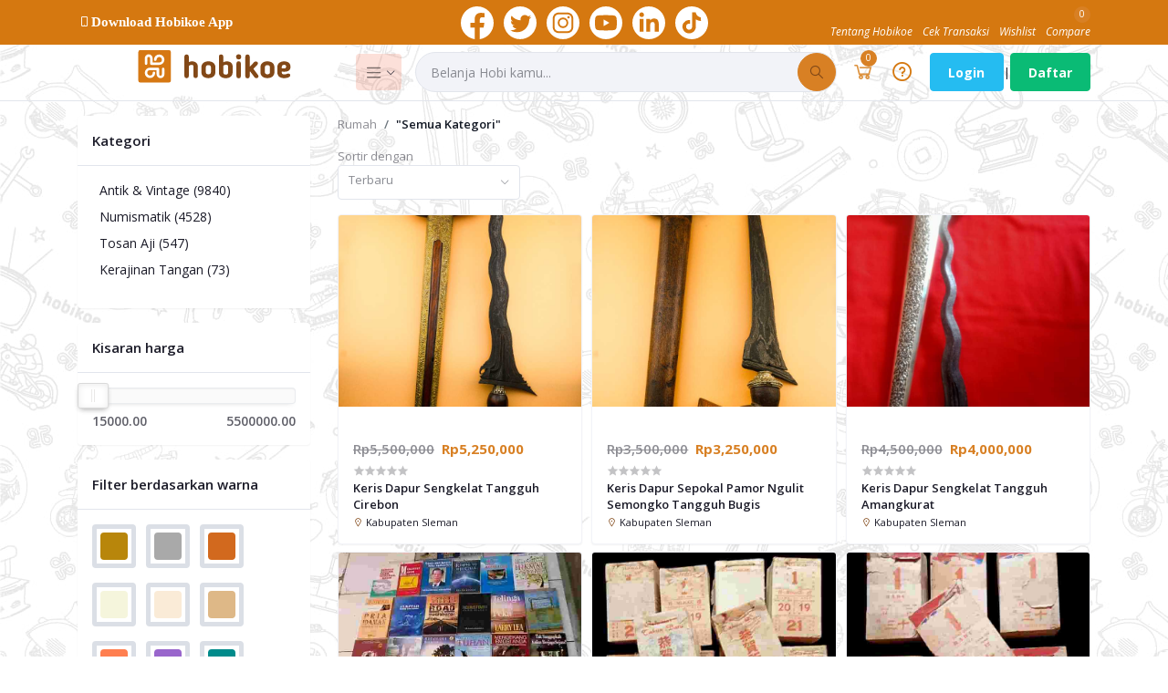

--- FILE ---
content_type: text/html; charset=UTF-8
request_url: https://hobikoe.com/search?subcategory=Buku-Hobikoe&page=87
body_size: 18908
content:
<!DOCTYPE html>
        <html lang="id">
                <head>
            <meta name="facebook-domain-verification" content="6cv8vtwupogyxh7m1c9x0lhbxpvbdx"/>
            <meta property="fb:pages" content="104921364750062"/>
            <meta name="csrf-token" content="5RbTEQOMxvNwqQTF5Kuwl5C1ojW9cLmyHlNfn9H4">
            <meta name="app-url" content="https://hobikoe.com">
            <meta name="file-base-url" content="https://hobikoe.com/">

            <title>Hobikoe</title>

            <meta charset="utf-8">
            <meta http-equiv="content-type" content="text/html; charset=utf-8">
            <meta name="viewport" content="width=device-width, initial-scale=1.0">
            <meta name="msvalidate.01" content="B0F8A510DCF807B6D654A4844725F1C2"/>

            
            <meta name="viewport" content="width=device-width, initial-scale=1.0">
            <meta name="robots" content="index, follow, max-snippet:120">
            <meta name="description" content="Dengan Layanan Kelola - Kurasi - Lelang - Jual &amp; Beli">
            <meta name="keywords" content="jual beli barang antik, jual beli barang vintage, jual beli numismatik, jual beli keris dan tosan aji, jual beli motor antik, jual beli dokumen, jual beli filateli, jual beli piringan hitam, jual beli barang koleksi, jual beli topeng, jual beli batik, jual beli kamera, jual beli batu permata, lelang barang antik, lelang barang vintage, lelang numismatik, lelang keris dan tosan aji, lelang motor antik, lelang dokumen, lelang filateli, lelang piringan hitam, lelang barang koleksi, lelang topeng, lelang batik, lelang kamera, lelang batu permata, sewa barang antik, sewa barang vintage">

                <!-- Schema.org markup for Google+ -->
    <meta itemprop="name" content="Hobikoe">
    <meta itemprop="description" content="Dengan Layanan Kelola - Kurasi - Lelang - Jual &amp; Beli">

    <!-- Twitter Card data -->
    <meta name="twitter:title" content="Hobikoe">
    <meta name="twitter:description" content="Dengan Layanan Kelola - Kurasi - Lelang - Jual &amp; Beli">

    <!-- Open Graph data -->
    <meta property="og:title" content="Hobikoe" />
    <meta property="og:description" content="Dengan Layanan Kelola - Kurasi - Lelang - Jual &amp; Beli" />

                        <!-- Schema.org markup for Google+ -->
                <meta itemprop="name" content="Hobikoe">
                <meta itemprop="description" content="Dengan Layanan Kelola - Kurasi - Lelang - Jual &amp; Beli">
                <meta itemprop="image" content="https://hobikoe.com/assets/img/icon-hobikoe-new.png">


                <!-- Twitter Card data -->
                <meta property="og:image" content="https://hobikoe.com/assets/img/icon-hobikoe-new.png">
                <meta property="twitter:card" content="website">
                <meta property="twitter:site" content="@publisher_handle">
                <meta property="twitter:url" content="https://hobikoe.com">
                <meta property="twitter:title" content="Hobikoe">
                <meta property="twitter:description" content="Dengan Layanan Kelola - Kurasi - Lelang - Jual &amp; Beli">
                <meta property="twitter:creator" content="@author_handle">
                <meta name="twitter:card" content="product">
                <meta name="twitter:site" content="@publisher_handle">
                <meta name="twitter:title" content="Hobikoe">
                <meta name="twitter:description" content="Dengan Layanan Kelola - Kurasi - Lelang - Jual &amp; Beli">
                <meta name="twitter:creator" content="@author_handle">
                <meta name="twitter:image" content="https://hobikoe.com/assets/img/icon-hobikoe-new.png">

                <!-- Open Graph data -->
                <meta property="og:image" content="https://hobikoe.com/assets/img/icon-hobikoe-new.png">
                <meta property="og:image:width" content="200">
                <meta property="og:image:height" content="200">
                <meta property="og:title"
                      content="Hobikoe"/>
                <meta property="og:type" content="website"/>
                <meta property="og:url" content="https://hobikoe.com"/>
                <meta property="og:description" content="Dengan Layanan Kelola - Kurasi - Lelang - Jual &amp; Beli"/>
                <meta property="og:site_name" content="Hobikoe"/>
                <meta property="fb:app_id" content="722356145085149">
            
        <!-- Favicon -->
            <link rel="icon" href="https://hobikoe.com/uploads/all/tlTBxHh1hpytU5eBkc3E4UxLiP7NmFr3Rs2VzrvO.png">

            <!-- Google Fonts -->
            <link href="https://fonts.googleapis.com/css?family=Open+Sans:300,300i,400,400i,600,600i,700,700i,800,800i"
                  rel="stylesheet">

            <!-- CSS Files -->
            <link rel="stylesheet" href="https://hobikoe.com/assets/css/vendors.css">
                        <link rel="stylesheet" href="https://hobikoe.com/assets/css/aiz-core.css">
            <link rel="stylesheet" href="https://hobikoe.com/assets/css/custom-style.css">
            

            <script>
                var AIZ = AIZ || {};
            </script>

            <style>
                body {
                    font-family: 'Open Sans', sans-serif;
                    font-weight: 400;
                }

                :root {
                    --primary: #d88024;
                    --hov-primary: #e62e04;
                    --soft-primary: rgba(230,46,4,0.15);
                }
            </style>

            <!-- Layana-restu start ----------------------------------------------------------------- -->
            <!--Start of Tawk.to Script-->
            <script type="text/javascript">
                var Tawk_API = Tawk_API || {}, Tawk_LoadStart = new Date();
                (function () {
                    var s1 = document.createElement("script"), s0 = document.getElementsByTagName("script")[0];
                    s1.async = true;
                    s1.src = 'https://embed.tawk.to/62132d111ffac05b1d7adbbf/1fsdeg3lu';
                    s1.charset = 'UTF-8';
                    s1.setAttribute('crossorigin', '*');
                    s0.parentNode.insertBefore(s1, s0);
                })();
            </script>
            <!--End of Tawk.to Script-->
            <!-- Layana-restu END ------------------------------------------------------------------- -->

            <script id="mcjs">!function (c, h, i, m, p) {
                    m = c.createElement(h), p = c.getElementsByTagName(h)[0], m.async = 1, m.src = i, p.parentNode.insertBefore(m, p)
                }(document, "script", "https://chimpstatic.com/mcjs-connected/js/users/28f81749dc1a2194f3a771ccd/152877ea0fa810dc63b220cae.js");</script>
                        <!-- Global site tag (gtag.js) - Google Analytics -->
                <script async src="https://www.googletagmanager.com/gtag/js?id=G-DBJDE08NO2"></script>

                <script>
                    window.dataLayer = window.dataLayer || [];

                    function gtag() {
                        dataLayer.push(arguments);
                    }

                    gtag('js', new Date());
                    gtag('config', 'G-DBJDE08NO2');
                </script>
                                    <!-- Facebook Pixel Code -->
                <script>
                    !function (f, b, e, v, n, t, s) {
                        if (f.fbq) return;
                        n = f.fbq = function () {
                            n.callMethod ?
                                n.callMethod.apply(n, arguments) : n.queue.push(arguments)
                        };
                        if (!f._fbq) f._fbq = n;
                        n.push = n;
                        n.loaded = !0;
                        n.version = '2.0';
                        n.queue = [];
                        t = b.createElement(e);
                        t.async = !0;
                        t.src = v;
                        s = b.getElementsByTagName(e)[0];
                        s.parentNode.insertBefore(t, s)
                    }(window, document, 'script',
                        'https://connect.facebook.net/en_US/fbevents.js');
                    fbq('init', 722356145085149);
                    fbq('track', 'PageView');
                </script>
                <noscript>
                    <img height="1" width="1" style="display:none"
                         src="https://www.facebook.com/tr?id=722356145085149/&ev=PageView&noscript=1"/>
                </noscript>
                <!-- End Facebook Pixel Code -->
                    </head>
        <body>

        <!-- aiz-main-wrapper -->
        <div class="aiz-main-wrapper d-flex flex-column"
             style="background-image: url(https://hobikoe.com/Pattern_2021_Putih-min.jpg);">

            <!-- Header -->
            <style>
@media (max-width: 768px) {
    #sidenav {
        display: none;
    }
}
</style>
<section id="sidenav" class="mb-0" style="z-index: 999;background-color: #D57810;padding: 5px;">
    <div class="container">
        <div class="row align-items-center">
            <div class="col-lg-4">
                <div class="text-center text-md-left">
                    <a href="https://play.google.com/store/apps/details?id=com.hobikoe.web" target="_blank"><i class="las la-mobile" style="font-size: 15px;color: #ffff;">Download Hobikoe App</i></a>
                </div>
            </div>
            <div class="col-lg-4" >
                <ul class="list-inline my-3 my-md-0 social colored text-center">
                                        <li class="list-inline-item" >
                        <a href="https://www.facebook.com/hobikoe.officiall" target="_blank">
                        <img class="" src='https://hobikoe.com/assets/img/fb-hobikoe.svg' style="padding-bottom: 5px;"></a>
                    </li>
                                                            <li class="list-inline-item" >
                        <a href="https://twitter.com/HobikoeOfficial" target="_blank">
                        <img class="" src='https://hobikoe.com/assets/img/Twitter-hobikoe.svg' style="padding-bottom: 5px;"></a>
                    </li>
                                                            <li class="list-inline-item" >
                        <a href="https://www.instagram.com/hobikoe.official" target="_blank">
                        <img class="" src='https://hobikoe.com/assets/img/IG-hobikoe.svg' style="padding-bottom: 5px;"></a>
                    </li>
                                                            <li class="list-inline-item" >
                        <a href="https://www.youtube.com/c/HobikoeChannel" target="_blank">
                        <img class="" src='https://hobikoe.com/assets/img/Youtube-hobikoe.svg' style="padding-bottom: 5px;"></a>
                    </li>
                                                            <li class="list-inline-item" >
                        <a href="https://www.linkedin.com/company/hobikoe/" target="_blank">
                        <img class="" src='https://hobikoe.com/assets/img/Linkedin-hobikoe.svg' style="padding-bottom: 5px;"></a>
                    </li>
                                        <li class="list-inline-item" >
                        <a href="https://www.tiktok.com/@hobikoeofficial1" target="_blank" class="" >
                            <img class="" src='https://hobikoe.com/assets/img/Tiktok-hobikoe.svg' style="padding-bottom: 5px;"></a>
                    </li>
                </ul>
            </div>
            <div class="col-lg-4" >
                <div class="text-center text-md-right" >
                    <ul class="list-inline mb-0">
                        <li class="list-inline-item">
                            <a href="https://about.hobikoe.com"><i class="" style="font-size: 12px;color: #ffff;">Tentang Hobikoe</i></a>
                        </li>
                        <li class="list-inline-item">
                            <a href="https://hobikoe.com/track_your_order"><i class="" style="font-size: 12px;color: #ffff;">Cek Transaksi</i></a>
                        </li>
                        <li class="list-inline-item">
                            <a href="https://hobikoe.com/wishlists"><i class="" style="font-size: 12px;color: #ffff;">Wishlist</i></a>
                        </li>
                        <li class="list-inline-item">
                            <div class="" id="compare">
                                <a href="https://hobikoe.com/compare" class="d-flex align-items-center text-reset">
        <span class="flex-grow-1 ml-1">
                    <span class="badge badge-primary badge-inline badge-pill">0</span>
                    </span>
</a>                                <i class="" style="font-size: 12px;color: #ffff;">Compare</i>
                            </div>
                        </li>
                    </ul>
                </div>
            </div>
        </div>
    </div>
</section>
<header id="nav-website"
    class=" sticky-top   border-bottom"
    style="/*background:#834918;*/">
    <div class="position-relative logo-bar-area">
        <div class="container py-2 py-md-0">
            <div class="d-flex align-items-center">

                <div class="col-auto d-none col-xl-4 pl-0  d-md-flex align-items-center">
                    <a class="d-block py-10px ml-0" href="https://hobikoe.com" style="padding: 0px 0px 0px;">
                                                                        <img src="https://hobikoe.com/uploads/all/oZLMjDVYbhkMm6YYTZ9RKm2meadr8qzbpPF3PhyU.svg" alt="Hobikoe" class="img-fit mx-auto mw-100 "
                            height="40" style="margin: 0px;height: 61px;">
                                            </a>
                    <div class="d-none d-xl-block align-self-stretch category-menu-icon-box ml-auto mr-0">
                        <div style="background: transparent !important;" class="h-100 d-flex align-items-center"
                            id="category-menu-icon">
                            <div style="/*background: transparent !important;*/ border-color: transparent !important;"
                                class="dropdown-toggle navbar-light bg-soft-primary h-40px w-50px pl-2 rounded border c-pointer">
                                <span class="navbar-toggler-icon"></span>
                            </div>
                        </div>
                    </div>
                </div>

                <div class="flex-grow-1 d-flex align-items-center">
                    <div class="position-relative flex-grow-1" style="background: transparent !important;">
                        <form action="https://hobikoe.com/search" method="GET" class="stop-propagation">
                            <div class="d-flex position-relative align-items-center">
                                <a href="https://hobikoe.com"
                                    class="mr-2 d-md-none d-none">
                                    <i class="la la-angle-left"
                                        style="font-size: 20px; font-weight: bolder;"></i>
                                </a>

                                <div class="input-group bg-light rounded-pill border">
                                    <input type="text" class="validate border-0 form-control rounded-pill bg-transparent"
                                        id="search" name="q" placeholder="Belanja Hobi kamu..."
                                        autocomplete="off">
                                    <div class="input-group-append d-block m-0">
                                        <button type="submit" class="btn btn-primary btn-icon rounded-pill">
                                            <i class="la la-search la-flip-horizontal fs-18"></i>
                                        </button>
                                    </div>
                                </div>
                            </div>
                        </form>
                        <div class="typed-search-box stop-propagation document-click-d-none d-none bg-white rounded shadow-lg position-absolute left-0 top-100 w-100"
                            style="min-height: 200px">
                            <div class="search-preloader absolute-top-center">
                                <div class="dot-loader">
                                    <div></div>
                                    <div></div>
                                    <div></div>
                                </div>
                            </div>
                            <div class="search-nothing d-none p-3 text-center fs-16">

                            </div>
                            <div id="search-content" class="text-left">

                            </div>
                        </div>
                    </div>
                </div>

                <div class="d-none d-lg-none ml-3 mr-0">
                    <div class="nav-search-box">
                        <a href="#" class="nav-box-link">
                            <i class="la la-search la-flip-horizontal d-inline-block nav-box-icon"></i>
                        </a>
                    </div>
                </div>

                <div class=" align-self-stretch ml-3 mr-0" data-hover="dropdown">
                    <div class="nav-cart-box dropdown h-100 d-flex align-items-center" id="cart_items">
                        <a href="javascript:void(0)" class="d-flex align-items-center text-reset h-100" data-toggle="dropdown" data-display="static">
    <div class="position-relative">
    <i class="la la-shopping-cart la-2x opacity-80" style="color: #D57810;"></i>
        <span class="flex-grow-1 ml-1 position-absolute" style="top:-12px;right:-2px">
                        <span class="badge badge-primary badge-inline badge-pill">0</span>
                </span>

    </div>
</a>
<div class="dropdown-menu dropdown-menu-right dropdown-menu-lg p-0">
            <div class="text-center p-3">
            <i class="las la-frown la-3x opacity-60 mb-3"></i>
            <h3 class="h6 fw-700">Keranjang Anda kosong</h3>
        </div>
    </div>
                    </div>
                </div>

                <div class="align-self-stretch ml-3 mr-0" data-hover="dropdown">
                    <div class="nav-cart-box dropdown h-100 d-flex align-items-center" id="cart_items">
                        <a href="javascript:void(0)" class="d-flex align-items-center text-reset h-100" data-toggle="dropdown" data-display="static">                             
    <i class="las la-question-circle" style="font-size:28px;color: #D57810;"></i>
</a>
<div class="dropdown-menu dropdown-menu-right dropdown-menu-lg p-0">
    <div class="" style="border-bottom: 1px solid #ddd;">
        <a href="https://hobikoe.com/supportpolicy" class="dropdown-item" style="font-size: 14px;">
            <i class="las la-question-circle">
            Pusat bantuan
            </i>
        </a>
    </div>
    <div class="" style="border-bottom: 1px solid #ddd;">
        <a href="https://hobikoe.com/customerprivacy" class="dropdown-item"  style="font-size: 14px;">
            <i class="la la-shopping-cart">   
                Kebijakan Pembeli 
            </i>
        </a>
    </div>
    <div class="" style="border-bottom: 1px solid #ddd;">
        <a href="https://hobikoe.com/sellerpolicy" class="dropdown-item" style="font-size: 14px;">
            <i class="la la-book-reader">
            Kebijakan Penjual Dan Edukasi
            </i>
        </a>
    </div>
    <div class="" style="border-bottom: 1px solid #ddd;">
        <a href="https://hobikoe.com/sellerpolicy" class="dropdown-item" style="font-size: 14px;">
            <i class="la la-undo-alt">
            Kebijakan Refund
            </i>
        </a>
    </div>
    <div class="" style="border-bottom: 1px solid #ddd;">
        <a target="_blank" class="dropdown-item text-white" style="font-size: 14px;" href="https://api.whatsapp.com/send?phone=+6281227511111&text=Halo%20hobikoe.com,%20saya%20lagi%20butuh%20bantuan%20nih.">
            <i class="las la-headset">
            Bantuan via WhatsApp
            </i>
        </a>
    </div>    
</div>                    </div>
                </div>
                <div id="menu-sidebar" class="d-block d-md-none align-self-stretch ml-3 mr-0 c-pointer"
                    data-hover="dropdown">
                    <div class="nav-cart-box dropdown h-100 d-flex align-items-center" id="cart_items">
                        <span style="font-size: 20px;">&#9776;</span>
                    </div>
                </div>



                <div class="d-none d-lg-block  align-self-stretch ml-3 mr-0" data-hover="dropdown">
                    <div class="nav-cart-box dropdown h-100 d-flex align-items-center" id="cart_items">
                        <a href="javascript:void(0)" class="d-flex align-items-center text-reset h-100" data-toggle="dropdown" data-display="static">
        <button style="font-weight: 700;" class="btn btn-info my-2 my-sm-0" type="submit">Login</button>
    </a>
    |

    <a href="https://hobikoe.com/users/registration" class="btn btn-success my-2 my-sm-0"  style="font-weight: 700;">Daftar</a>
<div class="dropdown-menu dropdown-menu-right dropdown-menu-lg p-0">
            <div class="py-4 px-3">
            <div class="">
                <form class="form-default" role="form" action="https://hobikoe.com/login" method="POST">
    <input type="hidden" name="_token" value="5RbTEQOMxvNwqQTF5Kuwl5C1ojW9cLmyHlNfn9H4">        <div class="form_phone" style="display: none">
        <div class="form-group">
            <input type="text" class="form-control " value="" placeholder="Telepon" name="phone" id="phone">
        </div>
        <span class="opacity-60">Gunakan kode negara sebelum nomor</span>
        
        
        <div class="row mb-2">
            <div class="col-6">
                <label class="aiz-checkbox">
                    <input type="checkbox" name="remember" >
                    <span class=opacity-60>Ingat saya</span>
                    <span class="aiz-square-check"></span>
                </label>
            </div>
        </div>
    </div>
        <div class="form_email">
        <div class="form-group">
            <input type="email" class="form-control " value="" placeholder="Email" name="email">
        </div>

        <div class="form-group">
            <input type="password" class="form-control " placeholder="Password" name="password" id="password">
        </div>
        <div class="row mb-2">
            <div class="col-6">
                <label class="aiz-checkbox">
                    <input type="checkbox" name="remember" >
                    <span class=opacity-60>Ingat saya</span>
                    <span class="aiz-square-check"></span>
                </label>
            </div>
            <div class="col-6 text-right">
                <a href="https://hobikoe.com/password/reset" class="text-reset opacity-60 fs-14">Tidak ingat kata sandi?</a>
            </div>
        </div>
    </div>

    <div class="mb-4">
        <button type="submit" class="btn btn-primary btn-block fw-600">Login</button>
                <button type="button" class="btnLoginUsingPhone btn btn-primary btn-block fw-600">OTP SMS</button>
        <button type="button" class="btnLoginUsingEmail btn btn-primary btn-block fw-600" style="display:none">Email &amp; Password</button>
            </div>
</form>
    <div class="separator mb-3">
        <span class="bg-white px-3 opacity-60">Or Login With</span>
    </div>
    <ul class="list-inline social colored text-center mb-3">
                    <li class="list-inline-item">
                <a href="https://hobikoe.com/social-login/redirect/facebook" class="facebook">
                    <i class="lab la-facebook-f" style="margin: 8px;"></i>
                </a>
            </li>
                            <li class="list-inline-item">
                <a href="https://hobikoe.com/social-login/redirect/google" class="google">
                    <i class="lab la-google" style="margin: 8px;"></i>
                </a>
            </li>
                            <li class="list-inline-item">
                <a href="https://hobikoe.com/social-login/redirect/twitter" class="twitter">
                    <i class="lab la-twitter" style="margin: 8px;"></i>
                </a>
            </li>
            </ul>
            </div>
            <div class="text-center">
                <p class="text-muted mb-0">Belum punya akun?</p>
                <a href="https://hobikoe.com/users/registration" style="font-size: 17px;">Daftar sekarang</a>
            </div>
        </div>
    </div>
                    </div>
                </div>

            </div>
        </div>
        <div class="hover-category-menu position-absolute w-100 top-100 left-0 right-0 d-none z-3"
            id="hover-category-menu">
            <div class="container">
                <div class="row gutters-10 position-relative">
                    <div class="col-lg-4 position-static">
                        <div class="aiz-category-menu bg-white rounded shadow-lg" id="category-sidebar">
    <div class="p-3 bg-soft-primary d-none d-lg-block rounded-top all-category position-relative text-left">
        <span class="fw-600 fs-16 mr-3">Kategori</span>
        <a href="https://hobikoe.com/categories" class="text-reset">
            <span class="d-none d-lg-inline-block">Lihat Semua ></span>
        </a>
    </div>
    <ul class="list-unstyled categories no-scrollbar py-2 mb-0 text-left">
                    <li class="category-nav-element" data-id="54">
                <a href="https://hobikoe.com/search?category=Antik--Vintage-U50KS" class="text-truncate text-reset py-2 px-3 d-block z-1">
                    <img
                        class="cat-image lazyload mr-2 opacity-60"
                        src="https://hobikoe.com/assets/img/placeholder.jpg"
                        data-src="https://hobikoe.com/uploads/all/qPEm3pPvZXeKcAJPQu35x47Bnm3raess2TVngHUN.jpg"
                        width="16"
                        alt="Antik &amp; Vintage"
                        onerror="this.onerror=null;this.src='https://hobikoe.com/assets/img/placeholder.jpg';"
                    >
                    <span class="cat-name">Antik &amp; Vintage</span>
                </a>
                                    <div class="sub-cat-menu c-scrollbar-light rounded shadow-lg p-4">
                        <div class="c-preloader text-center absolute-center">
                            <i class="las la-spinner la-spin la-3x opacity-70"></i>
                        </div>
                    </div>
                            </li>
                    <li class="category-nav-element" data-id="55">
                <a href="https://hobikoe.com/search?category=Numismatik-u4PVZ" class="text-truncate text-reset py-2 px-3 d-block z-1">
                    <img
                        class="cat-image lazyload mr-2 opacity-60"
                        src="https://hobikoe.com/assets/img/placeholder.jpg"
                        data-src="https://hobikoe.com/uploads/all/WrRZ6mjJeMIw9Spwt6RFfwo6AStc8VyfLiNkYkop.jpg"
                        width="16"
                        alt="Numismatik"
                        onerror="this.onerror=null;this.src='https://hobikoe.com/assets/img/placeholder.jpg';"
                    >
                    <span class="cat-name">Numismatik</span>
                </a>
                                    <div class="sub-cat-menu c-scrollbar-light rounded shadow-lg p-4">
                        <div class="c-preloader text-center absolute-center">
                            <i class="las la-spinner la-spin la-3x opacity-70"></i>
                        </div>
                    </div>
                            </li>
                    <li class="category-nav-element" data-id="56">
                <a href="https://hobikoe.com/search?category=Tosan-Aji-vEHZK" class="text-truncate text-reset py-2 px-3 d-block z-1">
                    <img
                        class="cat-image lazyload mr-2 opacity-60"
                        src="https://hobikoe.com/assets/img/placeholder.jpg"
                        data-src="https://hobikoe.com/uploads/all/6eB6Ld8QgvLM5igDZXurGmIv1LJMDZ4uHhgcNnJk.jpg"
                        width="16"
                        alt="Tosan Aji"
                        onerror="this.onerror=null;this.src='https://hobikoe.com/assets/img/placeholder.jpg';"
                    >
                    <span class="cat-name">Tosan Aji</span>
                </a>
                                    <div class="sub-cat-menu c-scrollbar-light rounded shadow-lg p-4">
                        <div class="c-preloader text-center absolute-center">
                            <i class="las la-spinner la-spin la-3x opacity-70"></i>
                        </div>
                    </div>
                            </li>
                    <li class="category-nav-element" data-id="57">
                <a href="https://hobikoe.com/search?category=Kerajinan-Tangan-hCqwF" class="text-truncate text-reset py-2 px-3 d-block z-1">
                    <img
                        class="cat-image lazyload mr-2 opacity-60"
                        src="https://hobikoe.com/assets/img/placeholder.jpg"
                        data-src="https://hobikoe.com/uploads/all/RPG1dx4uiCpdsURdM0JTEmbezuqqgOVOCZFzgPQx.jpg"
                        width="16"
                        alt="Kerajinan Tangan"
                        onerror="this.onerror=null;this.src='https://hobikoe.com/assets/img/placeholder.jpg';"
                    >
                    <span class="cat-name">Kerajinan Tangan</span>
                </a>
                                    <div class="sub-cat-menu c-scrollbar-light rounded shadow-lg p-4">
                        <div class="c-preloader text-center absolute-center">
                            <i class="las la-spinner la-spin la-3x opacity-70"></i>
                        </div>
                    </div>
                            </li>
            </ul>
</div>
                    </div>
                </div>
            </div>
        </div>
    </div>
</header>

<div id="sidebar-phone" style="height: 100vh;" class="sidebar-phone px-3 mb-3 d-none d-md-none">
    <div class="d-flex justify-content-between align-items-center">
        <a class="d-block py-10px ml-0" href="https://hobikoe.com">
                                    <img style="width: 120px;" src="https://hobikoe.com/uploads/all/oZLMjDVYbhkMm6YYTZ9RKm2meadr8qzbpPF3PhyU.svg" alt="Hobikoe"
                class="mw-100" height="40">
                    </a>

        <div id="close-sidebar" class="text-white c-pointer" style="font-size: 20px;">&#9932;</div>
    </div>

    <div class="align-self-stretch mr-0" data-hover="dropdown">
        <div class="nav-cart-box dropdown h-100 d-flex align-items-center" id="cart_items">
            <a href="javascript:void(0)" class="d-flex align-items-center text-reset h-100" data-toggle="dropdown" data-display="static">
        <button style="font-weight: 700;" class="btn btn-info my-2 my-sm-0" type="submit">Login</button>
    </a>
    |

    <a href="https://hobikoe.com/users/registration" class="btn btn-success my-2 my-sm-0"  style="font-weight: 700;">Daftar</a>
<div class="dropdown-menu dropdown-menu-right dropdown-menu-lg p-0">
            <div class="py-4 px-3">
            <div class="">
                <form class="form-default" role="form" action="https://hobikoe.com/login" method="POST">
    <input type="hidden" name="_token" value="5RbTEQOMxvNwqQTF5Kuwl5C1ojW9cLmyHlNfn9H4">        <div class="form_phone" style="display: none">
        <div class="form-group">
            <input type="text" class="form-control " value="" placeholder="Telepon" name="phone" id="phone">
        </div>
        <span class="opacity-60">Gunakan kode negara sebelum nomor</span>
        
        
        <div class="row mb-2">
            <div class="col-6">
                <label class="aiz-checkbox">
                    <input type="checkbox" name="remember" >
                    <span class=opacity-60>Ingat saya</span>
                    <span class="aiz-square-check"></span>
                </label>
            </div>
        </div>
    </div>
        <div class="form_email">
        <div class="form-group">
            <input type="email" class="form-control " value="" placeholder="Email" name="email">
        </div>

        <div class="form-group">
            <input type="password" class="form-control " placeholder="Password" name="password" id="password">
        </div>
        <div class="row mb-2">
            <div class="col-6">
                <label class="aiz-checkbox">
                    <input type="checkbox" name="remember" >
                    <span class=opacity-60>Ingat saya</span>
                    <span class="aiz-square-check"></span>
                </label>
            </div>
            <div class="col-6 text-right">
                <a href="https://hobikoe.com/password/reset" class="text-reset opacity-60 fs-14">Tidak ingat kata sandi?</a>
            </div>
        </div>
    </div>

    <div class="mb-4">
        <button type="submit" class="btn btn-primary btn-block fw-600">Login</button>
                <button type="button" class="btnLoginUsingPhone btn btn-primary btn-block fw-600">OTP SMS</button>
        <button type="button" class="btnLoginUsingEmail btn btn-primary btn-block fw-600" style="display:none">Email &amp; Password</button>
            </div>
</form>
    <div class="separator mb-3">
        <span class="bg-white px-3 opacity-60">Or Login With</span>
    </div>
    <ul class="list-inline social colored text-center mb-3">
                    <li class="list-inline-item">
                <a href="https://hobikoe.com/social-login/redirect/facebook" class="facebook">
                    <i class="lab la-facebook-f" style="margin: 8px;"></i>
                </a>
            </li>
                            <li class="list-inline-item">
                <a href="https://hobikoe.com/social-login/redirect/google" class="google">
                    <i class="lab la-google" style="margin: 8px;"></i>
                </a>
            </li>
                            <li class="list-inline-item">
                <a href="https://hobikoe.com/social-login/redirect/twitter" class="twitter">
                    <i class="lab la-twitter" style="margin: 8px;"></i>
                </a>
            </li>
            </ul>
            </div>
            <div class="text-center">
                <p class="text-muted mb-0">Belum punya akun?</p>
                <a href="https://hobikoe.com/users/registration" style="font-size: 17px;">Daftar sekarang</a>
            </div>
        </div>
    </div>
        </div>
    </div>
    <div class="text-white">
        <div class="mx-1">
            <a class="text-white" href="https://hobikoe.com/supportpolicy">
                Pusat bantuan
            </a>
        </div>
        <hr>
        <div class="mx-1">
            <a class="text-white" href="https://hobikoe.com/customerprivacy">
                Kebijakan Pembeli
            </a>
        </div>
        <hr>
        <div class="mx-1">
            <a class="text-white" href="https://hobikoe.com/sellerpolicy">
                Kebijakan Penjual Dan Edukasi
            </a>
        </div>
        <hr>
        <div class="mx-1">
            <a class="text-white" href="https://hobikoe.com/sellerpolicy">
                Kebijakan Penjual Dan Edukasi
            </a>
        </div>
        <hr>
        <div class="mx-1">
            <a target="_blank" class="text-white" href="https://api.whatsapp.com/send?phone=+6281227511111&text=Halo%20hobikoe.com,%20saya%20lagi%20butuh%20bantuan%20nih.">
                <i class="las la-headset" style="color: white;">
                Bantuan via WhatsApp
                </i>
            </a>
        </div>
    </div>
</div>

            
    <section class="mb-4 pt-3">
        <div class="container sm-px-0">
            <form class="" id="search-form" action="https://hobikoe.com/search" method="GET">
                <div class="row">
                    <div class="col-xl-3">
                        <div class="aiz-filter-sidebar collapse-sidebar-wrap sidebar-xl sidebar-right z-1035">
                            <div class="overlay overlay-fixed dark c-pointer" data-toggle="class-toggle" data-target=".aiz-filter-sidebar" data-same=".filter-sidebar-thumb"></div>
                            <div class="collapse-sidebar c-scrollbar-light text-left">
                                <div class="d-flex d-xl-none justify-content-between align-items-center pl-3 border-bottom">
                                    <h3 class="h6 mb-0 fw-600" data-nosnippet>Filter</h3>
                                    <button type="button" class="btn btn-sm p-2 filter-sidebar-thumb" data-toggle="class-toggle" data-target=".aiz-filter-sidebar" type="button">
                                        <i class="las la-times la-2x"></i>
                                    </button>
                                </div>
                                <div class="bg-white shadow-sm rounded mb-3">
                                    <div class="fs-15 fw-600 p-3 border-bottom" data-nosnippet>
                                        Kategori
                                    </div>
                                    <div class="p-3">
                                        <ul class="list-unstyled">
                                                                                                                                                <li class="mb-2 ml-2" data-nosnippet>
                                                        <a class="text-reset fs-14" href="https://hobikoe.com/search?category=Antik--Vintage-U50KS" data-nosnippet>Antik &amp; Vintage (9840)</a>
                                                    </li>
                                                                                                    <li class="mb-2 ml-2" data-nosnippet>
                                                        <a class="text-reset fs-14" href="https://hobikoe.com/search?category=Numismatik-u4PVZ" data-nosnippet>Numismatik (4528)</a>
                                                    </li>
                                                                                                    <li class="mb-2 ml-2" data-nosnippet>
                                                        <a class="text-reset fs-14" href="https://hobikoe.com/search?category=Tosan-Aji-vEHZK" data-nosnippet>Tosan Aji (547)</a>
                                                    </li>
                                                                                                    <li class="mb-2 ml-2" data-nosnippet>
                                                        <a class="text-reset fs-14" href="https://hobikoe.com/search?category=Kerajinan-Tangan-hCqwF" data-nosnippet>Kerajinan Tangan (73)</a>
                                                    </li>
                                                                                                                                                                                                                                                                        </ul>
                                    </div>
                                </div>
                                <div class="bg-white shadow-sm rounded mb-3">
                                    <div class="fs-15 fw-600 p-3 border-bottom" data-nosnippet>
                                        Kisaran harga
                                    </div>
                                    <div class="p-3">
                                        <div class="aiz-range-slider">
                                            <div
                                                id="input-slider-range"
                                                data-range-value-min=" 0.00 "
                                                data-range-value-max=" 5000004740141.00 "
                                            ></div>

                                            <div class="row mt-2">
                                                <div class="col-6" data-nosnippet>
                                                    <span class="range-slider-value value-low fs-14 fw-600 opacity-70"
                                                                                                                    data-range-value-low="15000.00"
                                                                                                                id="input-slider-range-value-low"
                                                    ></span>
                                                </div>
                                                <div class="col-6 text-right" data-nosnippet>
                                                    <span class="range-slider-value value-high fs-14 fw-600 opacity-70"
                                                                                                                    data-range-value-high="5500000.00"
                                                                                                                id="input-slider-range-value-high"
                                                    ></span>
                                                </div>
                                            </div>
                                        </div>
                                    </div>
                                </div>
                                <div class="bg-white shadow-sm rounded mb-3">
                                    <div class="fs-15 fw-600 p-3 border-bottom">
                                        Filter berdasarkan warna
                                    </div>
                                    <div class="p-3" data-nosnippet>
                                        <div class="aiz-radio-inline" data-nosnippet>
                                                                                        <label class="aiz-megabox pl-0 mr-2" data-toggle="tooltip" data-title="DarkGoldenrod">
                                                <input
                                                    type="radio"
                                                    name="color"
                                                    value="#B8860B"
                                                    onchange="filter()"
                                                                                                    >
                                                <span class="aiz-megabox-elem rounded d-flex align-items-center justify-content-center p-1 mb-2">
                                                    <span class="size-30px d-inline-block rounded" style="background: #B8860B;"></span>
                                                </span>
                                            </label>
                                                                                        <label class="aiz-megabox pl-0 mr-2" data-toggle="tooltip" data-title="DarkGray">
                                                <input
                                                    type="radio"
                                                    name="color"
                                                    value="#A9A9A9"
                                                    onchange="filter()"
                                                                                                    >
                                                <span class="aiz-megabox-elem rounded d-flex align-items-center justify-content-center p-1 mb-2">
                                                    <span class="size-30px d-inline-block rounded" style="background: #A9A9A9;"></span>
                                                </span>
                                            </label>
                                                                                        <label class="aiz-megabox pl-0 mr-2" data-toggle="tooltip" data-title="Chocolate">
                                                <input
                                                    type="radio"
                                                    name="color"
                                                    value="#D2691E"
                                                    onchange="filter()"
                                                                                                    >
                                                <span class="aiz-megabox-elem rounded d-flex align-items-center justify-content-center p-1 mb-2">
                                                    <span class="size-30px d-inline-block rounded" style="background: #D2691E;"></span>
                                                </span>
                                            </label>
                                                                                        <label class="aiz-megabox pl-0 mr-2" data-toggle="tooltip" data-title="Beige">
                                                <input
                                                    type="radio"
                                                    name="color"
                                                    value="#F5F5DC"
                                                    onchange="filter()"
                                                                                                    >
                                                <span class="aiz-megabox-elem rounded d-flex align-items-center justify-content-center p-1 mb-2">
                                                    <span class="size-30px d-inline-block rounded" style="background: #F5F5DC;"></span>
                                                </span>
                                            </label>
                                                                                        <label class="aiz-megabox pl-0 mr-2" data-toggle="tooltip" data-title="AntiqueWhite">
                                                <input
                                                    type="radio"
                                                    name="color"
                                                    value="#FAEBD7"
                                                    onchange="filter()"
                                                                                                    >
                                                <span class="aiz-megabox-elem rounded d-flex align-items-center justify-content-center p-1 mb-2">
                                                    <span class="size-30px d-inline-block rounded" style="background: #FAEBD7;"></span>
                                                </span>
                                            </label>
                                                                                        <label class="aiz-megabox pl-0 mr-2" data-toggle="tooltip" data-title="BurlyWood">
                                                <input
                                                    type="radio"
                                                    name="color"
                                                    value="#DEB887"
                                                    onchange="filter()"
                                                                                                    >
                                                <span class="aiz-megabox-elem rounded d-flex align-items-center justify-content-center p-1 mb-2">
                                                    <span class="size-30px d-inline-block rounded" style="background: #DEB887;"></span>
                                                </span>
                                            </label>
                                                                                        <label class="aiz-megabox pl-0 mr-2" data-toggle="tooltip" data-title="Coral">
                                                <input
                                                    type="radio"
                                                    name="color"
                                                    value="#FF7F50"
                                                    onchange="filter()"
                                                                                                    >
                                                <span class="aiz-megabox-elem rounded d-flex align-items-center justify-content-center p-1 mb-2">
                                                    <span class="size-30px d-inline-block rounded" style="background: #FF7F50;"></span>
                                                </span>
                                            </label>
                                                                                        <label class="aiz-megabox pl-0 mr-2" data-toggle="tooltip" data-title="Amethyst">
                                                <input
                                                    type="radio"
                                                    name="color"
                                                    value="#9966CC"
                                                    onchange="filter()"
                                                                                                    >
                                                <span class="aiz-megabox-elem rounded d-flex align-items-center justify-content-center p-1 mb-2">
                                                    <span class="size-30px d-inline-block rounded" style="background: #9966CC;"></span>
                                                </span>
                                            </label>
                                                                                        <label class="aiz-megabox pl-0 mr-2" data-toggle="tooltip" data-title="DarkCyan">
                                                <input
                                                    type="radio"
                                                    name="color"
                                                    value="#008B8B"
                                                    onchange="filter()"
                                                                                                    >
                                                <span class="aiz-megabox-elem rounded d-flex align-items-center justify-content-center p-1 mb-2">
                                                    <span class="size-30px d-inline-block rounded" style="background: #008B8B;"></span>
                                                </span>
                                            </label>
                                                                                        <label class="aiz-megabox pl-0 mr-2" data-toggle="tooltip" data-title="Yellow">
                                                <input
                                                    type="radio"
                                                    name="color"
                                                    value="#FFFF00"
                                                    onchange="filter()"
                                                                                                    >
                                                <span class="aiz-megabox-elem rounded d-flex align-items-center justify-content-center p-1 mb-2">
                                                    <span class="size-30px d-inline-block rounded" style="background: #FFFF00;"></span>
                                                </span>
                                            </label>
                                                                                        <label class="aiz-megabox pl-0 mr-2" data-toggle="tooltip" data-title="Red">
                                                <input
                                                    type="radio"
                                                    name="color"
                                                    value="#FF0000"
                                                    onchange="filter()"
                                                                                                    >
                                                <span class="aiz-megabox-elem rounded d-flex align-items-center justify-content-center p-1 mb-2">
                                                    <span class="size-30px d-inline-block rounded" style="background: #FF0000;"></span>
                                                </span>
                                            </label>
                                                                                        <label class="aiz-megabox pl-0 mr-2" data-toggle="tooltip" data-title="PaleGoldenrod">
                                                <input
                                                    type="radio"
                                                    name="color"
                                                    value="#EEE8AA"
                                                    onchange="filter()"
                                                                                                    >
                                                <span class="aiz-megabox-elem rounded d-flex align-items-center justify-content-center p-1 mb-2">
                                                    <span class="size-30px d-inline-block rounded" style="background: #EEE8AA;"></span>
                                                </span>
                                            </label>
                                                                                        <label class="aiz-megabox pl-0 mr-2" data-toggle="tooltip" data-title="DarkRed">
                                                <input
                                                    type="radio"
                                                    name="color"
                                                    value="#8B0000"
                                                    onchange="filter()"
                                                                                                    >
                                                <span class="aiz-megabox-elem rounded d-flex align-items-center justify-content-center p-1 mb-2">
                                                    <span class="size-30px d-inline-block rounded" style="background: #8B0000;"></span>
                                                </span>
                                            </label>
                                                                                        <label class="aiz-megabox pl-0 mr-2" data-toggle="tooltip" data-title="AliceBlue">
                                                <input
                                                    type="radio"
                                                    name="color"
                                                    value="#F0F8FF"
                                                    onchange="filter()"
                                                                                                    >
                                                <span class="aiz-megabox-elem rounded d-flex align-items-center justify-content-center p-1 mb-2">
                                                    <span class="size-30px d-inline-block rounded" style="background: #F0F8FF;"></span>
                                                </span>
                                            </label>
                                                                                        <label class="aiz-megabox pl-0 mr-2" data-toggle="tooltip" data-title="Gold">
                                                <input
                                                    type="radio"
                                                    name="color"
                                                    value="#FFD700"
                                                    onchange="filter()"
                                                                                                    >
                                                <span class="aiz-megabox-elem rounded d-flex align-items-center justify-content-center p-1 mb-2">
                                                    <span class="size-30px d-inline-block rounded" style="background: #FFD700;"></span>
                                                </span>
                                            </label>
                                                                                        <label class="aiz-megabox pl-0 mr-2" data-toggle="tooltip" data-title="Black">
                                                <input
                                                    type="radio"
                                                    name="color"
                                                    value="#000000"
                                                    onchange="filter()"
                                                                                                    >
                                                <span class="aiz-megabox-elem rounded d-flex align-items-center justify-content-center p-1 mb-2">
                                                    <span class="size-30px d-inline-block rounded" style="background: #000000;"></span>
                                                </span>
                                            </label>
                                                                                        <label class="aiz-megabox pl-0 mr-2" data-toggle="tooltip" data-title="Snow">
                                                <input
                                                    type="radio"
                                                    name="color"
                                                    value="#FFFAFA"
                                                    onchange="filter()"
                                                                                                    >
                                                <span class="aiz-megabox-elem rounded d-flex align-items-center justify-content-center p-1 mb-2">
                                                    <span class="size-30px d-inline-block rounded" style="background: #FFFAFA;"></span>
                                                </span>
                                            </label>
                                                                                        <label class="aiz-megabox pl-0 mr-2" data-toggle="tooltip" data-title="Brown">
                                                <input
                                                    type="radio"
                                                    name="color"
                                                    value="#A52A2A"
                                                    onchange="filter()"
                                                                                                    >
                                                <span class="aiz-megabox-elem rounded d-flex align-items-center justify-content-center p-1 mb-2">
                                                    <span class="size-30px d-inline-block rounded" style="background: #A52A2A;"></span>
                                                </span>
                                            </label>
                                                                                        <label class="aiz-megabox pl-0 mr-2" data-toggle="tooltip" data-title="DimGray">
                                                <input
                                                    type="radio"
                                                    name="color"
                                                    value="#696969"
                                                    onchange="filter()"
                                                                                                    >
                                                <span class="aiz-megabox-elem rounded d-flex align-items-center justify-content-center p-1 mb-2">
                                                    <span class="size-30px d-inline-block rounded" style="background: #696969;"></span>
                                                </span>
                                            </label>
                                                                                        <label class="aiz-megabox pl-0 mr-2" data-toggle="tooltip" data-title="DarkSalmon">
                                                <input
                                                    type="radio"
                                                    name="color"
                                                    value="#E9967A"
                                                    onchange="filter()"
                                                                                                    >
                                                <span class="aiz-megabox-elem rounded d-flex align-items-center justify-content-center p-1 mb-2">
                                                    <span class="size-30px d-inline-block rounded" style="background: #E9967A;"></span>
                                                </span>
                                            </label>
                                                                                        <label class="aiz-megabox pl-0 mr-2" data-toggle="tooltip" data-title="Silver">
                                                <input
                                                    type="radio"
                                                    name="color"
                                                    value="#C0C0C0"
                                                    onchange="filter()"
                                                                                                    >
                                                <span class="aiz-megabox-elem rounded d-flex align-items-center justify-content-center p-1 mb-2">
                                                    <span class="size-30px d-inline-block rounded" style="background: #C0C0C0;"></span>
                                                </span>
                                            </label>
                                                                                        <label class="aiz-megabox pl-0 mr-2" data-toggle="tooltip" data-title="LightGrey">
                                                <input
                                                    type="radio"
                                                    name="color"
                                                    value="#D3D3D3"
                                                    onchange="filter()"
                                                                                                    >
                                                <span class="aiz-megabox-elem rounded d-flex align-items-center justify-content-center p-1 mb-2">
                                                    <span class="size-30px d-inline-block rounded" style="background: #D3D3D3;"></span>
                                                </span>
                                            </label>
                                                                                        <label class="aiz-megabox pl-0 mr-2" data-toggle="tooltip" data-title="SaddleBrown">
                                                <input
                                                    type="radio"
                                                    name="color"
                                                    value="#8B4513"
                                                    onchange="filter()"
                                                                                                    >
                                                <span class="aiz-megabox-elem rounded d-flex align-items-center justify-content-center p-1 mb-2">
                                                    <span class="size-30px d-inline-block rounded" style="background: #8B4513;"></span>
                                                </span>
                                            </label>
                                                                                        <label class="aiz-megabox pl-0 mr-2" data-toggle="tooltip" data-title="White">
                                                <input
                                                    type="radio"
                                                    name="color"
                                                    value="#FFFFFF"
                                                    onchange="filter()"
                                                                                                    >
                                                <span class="aiz-megabox-elem rounded d-flex align-items-center justify-content-center p-1 mb-2">
                                                    <span class="size-30px d-inline-block rounded" style="background: #FFFFFF;"></span>
                                                </span>
                                            </label>
                                                                                        <label class="aiz-megabox pl-0 mr-2" data-toggle="tooltip" data-title="Goldenrod">
                                                <input
                                                    type="radio"
                                                    name="color"
                                                    value="#DAA520"
                                                    onchange="filter()"
                                                                                                    >
                                                <span class="aiz-megabox-elem rounded d-flex align-items-center justify-content-center p-1 mb-2">
                                                    <span class="size-30px d-inline-block rounded" style="background: #DAA520;"></span>
                                                </span>
                                            </label>
                                                                                        <label class="aiz-megabox pl-0 mr-2" data-toggle="tooltip" data-title="FloralWhite">
                                                <input
                                                    type="radio"
                                                    name="color"
                                                    value="#FFFAF0"
                                                    onchange="filter()"
                                                                                                    >
                                                <span class="aiz-megabox-elem rounded d-flex align-items-center justify-content-center p-1 mb-2">
                                                    <span class="size-30px d-inline-block rounded" style="background: #FFFAF0;"></span>
                                                </span>
                                            </label>
                                                                                        <label class="aiz-megabox pl-0 mr-2" data-toggle="tooltip" data-title="DarkSeaGreen">
                                                <input
                                                    type="radio"
                                                    name="color"
                                                    value="#8FBC8F"
                                                    onchange="filter()"
                                                                                                    >
                                                <span class="aiz-megabox-elem rounded d-flex align-items-center justify-content-center p-1 mb-2">
                                                    <span class="size-30px d-inline-block rounded" style="background: #8FBC8F;"></span>
                                                </span>
                                            </label>
                                                                                        <label class="aiz-megabox pl-0 mr-2" data-toggle="tooltip" data-title="Aqua">
                                                <input
                                                    type="radio"
                                                    name="color"
                                                    value="#00FFFF"
                                                    onchange="filter()"
                                                                                                    >
                                                <span class="aiz-megabox-elem rounded d-flex align-items-center justify-content-center p-1 mb-2">
                                                    <span class="size-30px d-inline-block rounded" style="background: #00FFFF;"></span>
                                                </span>
                                            </label>
                                                                                        <label class="aiz-megabox pl-0 mr-2" data-toggle="tooltip" data-title="CadetBlue">
                                                <input
                                                    type="radio"
                                                    name="color"
                                                    value="#5F9EA0"
                                                    onchange="filter()"
                                                                                                    >
                                                <span class="aiz-megabox-elem rounded d-flex align-items-center justify-content-center p-1 mb-2">
                                                    <span class="size-30px d-inline-block rounded" style="background: #5F9EA0;"></span>
                                                </span>
                                            </label>
                                                                                        <label class="aiz-megabox pl-0 mr-2" data-toggle="tooltip" data-title="Crimson">
                                                <input
                                                    type="radio"
                                                    name="color"
                                                    value="#DC143C"
                                                    onchange="filter()"
                                                                                                    >
                                                <span class="aiz-megabox-elem rounded d-flex align-items-center justify-content-center p-1 mb-2">
                                                    <span class="size-30px d-inline-block rounded" style="background: #DC143C;"></span>
                                                </span>
                                            </label>
                                                                                        <label class="aiz-megabox pl-0 mr-2" data-toggle="tooltip" data-title="DarkGreen">
                                                <input
                                                    type="radio"
                                                    name="color"
                                                    value="#006400"
                                                    onchange="filter()"
                                                                                                    >
                                                <span class="aiz-megabox-elem rounded d-flex align-items-center justify-content-center p-1 mb-2">
                                                    <span class="size-30px d-inline-block rounded" style="background: #006400;"></span>
                                                </span>
                                            </label>
                                                                                        <label class="aiz-megabox pl-0 mr-2" data-toggle="tooltip" data-title="CornflowerBlue">
                                                <input
                                                    type="radio"
                                                    name="color"
                                                    value="#6495ED"
                                                    onchange="filter()"
                                                                                                    >
                                                <span class="aiz-megabox-elem rounded d-flex align-items-center justify-content-center p-1 mb-2">
                                                    <span class="size-30px d-inline-block rounded" style="background: #6495ED;"></span>
                                                </span>
                                            </label>
                                                                                        <label class="aiz-megabox pl-0 mr-2" data-toggle="tooltip" data-title="RoyalBlue">
                                                <input
                                                    type="radio"
                                                    name="color"
                                                    value="#4169E1"
                                                    onchange="filter()"
                                                                                                    >
                                                <span class="aiz-megabox-elem rounded d-flex align-items-center justify-content-center p-1 mb-2">
                                                    <span class="size-30px d-inline-block rounded" style="background: #4169E1;"></span>
                                                </span>
                                            </label>
                                                                                        <label class="aiz-megabox pl-0 mr-2" data-toggle="tooltip" data-title="DarkSlateGray">
                                                <input
                                                    type="radio"
                                                    name="color"
                                                    value="#2F4F4F"
                                                    onchange="filter()"
                                                                                                    >
                                                <span class="aiz-megabox-elem rounded d-flex align-items-center justify-content-center p-1 mb-2">
                                                    <span class="size-30px d-inline-block rounded" style="background: #2F4F4F;"></span>
                                                </span>
                                            </label>
                                                                                        <label class="aiz-megabox pl-0 mr-2" data-toggle="tooltip" data-title="DarkBlue">
                                                <input
                                                    type="radio"
                                                    name="color"
                                                    value="#00008B"
                                                    onchange="filter()"
                                                                                                    >
                                                <span class="aiz-megabox-elem rounded d-flex align-items-center justify-content-center p-1 mb-2">
                                                    <span class="size-30px d-inline-block rounded" style="background: #00008B;"></span>
                                                </span>
                                            </label>
                                                                                        <label class="aiz-megabox pl-0 mr-2" data-toggle="tooltip" data-title="HotPink">
                                                <input
                                                    type="radio"
                                                    name="color"
                                                    value="#FF69B4"
                                                    onchange="filter()"
                                                                                                    >
                                                <span class="aiz-megabox-elem rounded d-flex align-items-center justify-content-center p-1 mb-2">
                                                    <span class="size-30px d-inline-block rounded" style="background: #FF69B4;"></span>
                                                </span>
                                            </label>
                                                                                    </div>
                                    </div>
                                </div>

                                                                                                            <div class="bg-white shadow-sm rounded mb-3">
                                            <div class="fs-15 fw-600 p-3 border-bottom" data-nosnippet>
                                                Filter berdasarkan Berat
                                            </div>
                                            <div class="p-3" data-nosnippet>
                                                <div class="aiz-checkbox-list">
                                                                                                                                                                                                                                    <label class="aiz-checkbox">
                                                                <input
                                                                    type="checkbox"
                                                                    name="attribute_7[]"
                                                                    value="8000"                                                                     onchange="filter()"
                                                                >
                                                                <span class="aiz-square-check"></span>
                                                                <span>8000</span>
                                                            </label>
                                                                                                                                                            </div>
                                            </div>
                                        </div>
                                                                    
                                
                            </div>
                        </div>
                    </div>
                    <div class="col-xl-9">

                        <ul class="breadcrumb bg-transparent p-0">
                            <li class="breadcrumb-item opacity-50" data-nosnippet>
                                <a class="text-reset" href="https://hobikoe.com">Rumah</a>
                            </li>
                                                            <li class="breadcrumb-item fw-600  text-dark" data-nosnippet>
                                    <a class="text-reset" href="https://hobikoe.com/products">"Semua Kategori"</a>
                                </li>
                                                                                                                                        </ul>

                                                                        
                        <div class="">
                            <div class="d-flex">
                                <div class="form-group w-200px">
                                    <label class="mb-0 opacity-50">Sortir dengan</label>
                                    <select class="form-control form-control-sm aiz-selectpicker" name="sort_by" onchange="filter()">
                                        <option value="1" >Terbaru</option>
                                        <option value="2" >Tertua</option>
                                        <option value="3" >Harga rendah ke tinggi</option>
                                        <option value="4" >Harga mahal hingga murah</option>
                                    </select>
                                </div>

                                <div class="d-xl-none ml-auto ml-md-3 mr-0 form-group align-self-end">
                                    <button type="button" class="btn btn-icon p-0" data-toggle="class-toggle" data-target=".aiz-filter-sidebar">
                                        <i class="la la-filter la-2x"></i>
                                    </button>
                                </div>
                            </div>
                        </div>
                        <input type="hidden" name="min_price" value="">
                        <input type="hidden" name="max_price" value="">
                        <div class="row gutters-5 row-cols-xxl-4 row-cols-xl-3 row-cols-lg-4 row-cols-md-3 row-cols-2">
                                                            <div class="col">
                                    <div class="aiz-card-box border border-light rounded shadow-sm hov-shadow-md mb-2 has-transition bg-white">
                                        <div class="position-relative">
                                            <a href="https://hobikoe.com/product-Keris-Dapur-Sengkelat-Tangguh-Cirebon-yowss" class="d-block">
                                                <img
                                                    class="img-fit lazyload mx-auto h-140px h-md-210px"
                                                    src="https://hobikoe.com/assets/img/placeholder.jpg"
                                                    data-src="https://hobikoe.com/uploads/all/mUZZWpE5hKtBuqBU9bJ7XqhULyBolwFIsF9Qecaw.jpg"
                                                    alt="Keris Dapur Sengkelat Tangguh Cirebon"
                                                    onerror="this.onerror=null;this.src='https://hobikoe.com/assets/img/placeholder.jpg';"
                                                >
                                            </a>
                                            
                                                                                                                                                                                                                            <div class="absolute-top-right aiz-p-hov-icon">
                                                <a href="javascript:void(0)" onclick="addToWishList(40698)" data-toggle="tooltip" data-title="Daftar Favorit" data-placement="left">
                                                    <i class="la la-heart-o"></i>
                                                </a>
                                                <a href="javascript:void(0)" onclick="addToCompare(40698)" data-toggle="tooltip" data-title="Compare" data-placement="left">
                                                    <i class="las la-sync"></i>
                                                </a>
                                                <a href="javascript:void(0)" onclick="showAddToCartModal(40698)" data-toggle="tooltip" data-title="+ Keranjang" data-placement="left">
                                                    <i class="las la-shopping-cart"></i>
                                                </a>
                                            </div>
                                        </div>
                                        <div class="p-md-3 p-2 text-left">
                                                                                        <br>
                                                                                        <div class="fs-15">
                                                                                                    <del class="fw-600 opacity-50 mr-1">Rp5,500,000</del>
                                                                                                <span class="fw-700 text-primary">Rp5,250,000</span>
                                            </div>
                                            <div class="rating rating-sm mt-1">
                                                <i class = 'las la-star'></i><i class = 'las la-star'></i><i class = 'las la-star'></i><i class = 'las la-star'></i><i class = 'las la-star'></i>
                                            </div>
                                            <h3 class="fw-600 fs-13 text-truncate-2 lh-1-4 mb-0 h-35px">
                                                <a href="https://hobikoe.com/product-Keris-Dapur-Sengkelat-Tangguh-Cirebon-yowss" class="d-block text-reset">Keris Dapur Sengkelat Tangguh Cirebon</a>
                                            </h3>
                                            <div class="fw-400 fs-11 text-truncate-2 lh-1-4 pt-1 mb-0 h-12px">
                                                <i class="las la-map-marker-alt"></i>
                                                        
                                                    Kabupaten Sleman
                                                                                            </div>

                                                                                    </div>
                                    </div>
                                </div>
                                                            <div class="col">
                                    <div class="aiz-card-box border border-light rounded shadow-sm hov-shadow-md mb-2 has-transition bg-white">
                                        <div class="position-relative">
                                            <a href="https://hobikoe.com/product-Keris-Dapur-Sepokal-Pamor-Ngulit-Semongko-Tangguh-Bugis-9cb5u" class="d-block">
                                                <img
                                                    class="img-fit lazyload mx-auto h-140px h-md-210px"
                                                    src="https://hobikoe.com/assets/img/placeholder.jpg"
                                                    data-src="https://hobikoe.com/uploads/all/OGnyGFVeO3bOgWdF5gX7fCHs4RyPqTGSzl4enMUR.jpg"
                                                    alt="Keris Dapur Sepokal Pamor Ngulit Semongko Tangguh Bugis"
                                                    onerror="this.onerror=null;this.src='https://hobikoe.com/assets/img/placeholder.jpg';"
                                                >
                                            </a>
                                            
                                                                                                                                                                                                                            <div class="absolute-top-right aiz-p-hov-icon">
                                                <a href="javascript:void(0)" onclick="addToWishList(40697)" data-toggle="tooltip" data-title="Daftar Favorit" data-placement="left">
                                                    <i class="la la-heart-o"></i>
                                                </a>
                                                <a href="javascript:void(0)" onclick="addToCompare(40697)" data-toggle="tooltip" data-title="Compare" data-placement="left">
                                                    <i class="las la-sync"></i>
                                                </a>
                                                <a href="javascript:void(0)" onclick="showAddToCartModal(40697)" data-toggle="tooltip" data-title="+ Keranjang" data-placement="left">
                                                    <i class="las la-shopping-cart"></i>
                                                </a>
                                            </div>
                                        </div>
                                        <div class="p-md-3 p-2 text-left">
                                                                                        <br>
                                                                                        <div class="fs-15">
                                                                                                    <del class="fw-600 opacity-50 mr-1">Rp3,500,000</del>
                                                                                                <span class="fw-700 text-primary">Rp3,250,000</span>
                                            </div>
                                            <div class="rating rating-sm mt-1">
                                                <i class = 'las la-star'></i><i class = 'las la-star'></i><i class = 'las la-star'></i><i class = 'las la-star'></i><i class = 'las la-star'></i>
                                            </div>
                                            <h3 class="fw-600 fs-13 text-truncate-2 lh-1-4 mb-0 h-35px">
                                                <a href="https://hobikoe.com/product-Keris-Dapur-Sepokal-Pamor-Ngulit-Semongko-Tangguh-Bugis-9cb5u" class="d-block text-reset">Keris Dapur Sepokal Pamor Ngulit Semongko Tangguh Bugis</a>
                                            </h3>
                                            <div class="fw-400 fs-11 text-truncate-2 lh-1-4 pt-1 mb-0 h-12px">
                                                <i class="las la-map-marker-alt"></i>
                                                        
                                                    Kabupaten Sleman
                                                                                            </div>

                                                                                    </div>
                                    </div>
                                </div>
                                                            <div class="col">
                                    <div class="aiz-card-box border border-light rounded shadow-sm hov-shadow-md mb-2 has-transition bg-white">
                                        <div class="position-relative">
                                            <a href="https://hobikoe.com/product-Keris-Dapur-Sengkelat-Tangguh-Amangkurat-P9k8W" class="d-block">
                                                <img
                                                    class="img-fit lazyload mx-auto h-140px h-md-210px"
                                                    src="https://hobikoe.com/assets/img/placeholder.jpg"
                                                    data-src="https://hobikoe.com/uploads/all/MrbUNdCe5ksPcN1i4eCZV7NrNAfGFLie4ngRjB20.jpg"
                                                    alt="Keris Dapur Sengkelat Tangguh Amangkurat"
                                                    onerror="this.onerror=null;this.src='https://hobikoe.com/assets/img/placeholder.jpg';"
                                                >
                                            </a>
                                            
                                                                                                                                                                                                                            <div class="absolute-top-right aiz-p-hov-icon">
                                                <a href="javascript:void(0)" onclick="addToWishList(40675)" data-toggle="tooltip" data-title="Daftar Favorit" data-placement="left">
                                                    <i class="la la-heart-o"></i>
                                                </a>
                                                <a href="javascript:void(0)" onclick="addToCompare(40675)" data-toggle="tooltip" data-title="Compare" data-placement="left">
                                                    <i class="las la-sync"></i>
                                                </a>
                                                <a href="javascript:void(0)" onclick="showAddToCartModal(40675)" data-toggle="tooltip" data-title="+ Keranjang" data-placement="left">
                                                    <i class="las la-shopping-cart"></i>
                                                </a>
                                            </div>
                                        </div>
                                        <div class="p-md-3 p-2 text-left">
                                                                                        <br>
                                                                                        <div class="fs-15">
                                                                                                    <del class="fw-600 opacity-50 mr-1">Rp4,500,000</del>
                                                                                                <span class="fw-700 text-primary">Rp4,000,000</span>
                                            </div>
                                            <div class="rating rating-sm mt-1">
                                                <i class = 'las la-star'></i><i class = 'las la-star'></i><i class = 'las la-star'></i><i class = 'las la-star'></i><i class = 'las la-star'></i>
                                            </div>
                                            <h3 class="fw-600 fs-13 text-truncate-2 lh-1-4 mb-0 h-35px">
                                                <a href="https://hobikoe.com/product-Keris-Dapur-Sengkelat-Tangguh-Amangkurat-P9k8W" class="d-block text-reset">Keris Dapur Sengkelat Tangguh Amangkurat</a>
                                            </h3>
                                            <div class="fw-400 fs-11 text-truncate-2 lh-1-4 pt-1 mb-0 h-12px">
                                                <i class="las la-map-marker-alt"></i>
                                                        
                                                    Kabupaten Sleman
                                                                                            </div>

                                                                                    </div>
                                    </div>
                                </div>
                                                            <div class="col">
                                    <div class="aiz-card-box border border-light rounded shadow-sm hov-shadow-md mb-2 has-transition bg-white">
                                        <div class="position-relative">
                                            <a href="https://hobikoe.com/product-Koleksi-No-701--730---BUKU-ROHANI-NASRANI---STOK-TERBATAS-MFzlT" class="d-block">
                                                <img
                                                    class="img-fit lazyload mx-auto h-140px h-md-210px"
                                                    src="https://hobikoe.com/assets/img/placeholder.jpg"
                                                    data-src="https://object-dataku.ap-south-1.linodeobjects.com/uploads/all/linodex1718769414_file.jpg"
                                                    alt="Koleksi No 701 -730 - BUKU ROHANI NASRANI - STOK TERBATAS"
                                                    onerror="this.onerror=null;this.src='https://hobikoe.com/assets/img/placeholder.jpg';"
                                                >
                                            </a>
                                            
                                                                                                                                                                                                                            <div class="absolute-top-right aiz-p-hov-icon">
                                                <a href="javascript:void(0)" onclick="addToWishList(40673)" data-toggle="tooltip" data-title="Daftar Favorit" data-placement="left">
                                                    <i class="la la-heart-o"></i>
                                                </a>
                                                <a href="javascript:void(0)" onclick="addToCompare(40673)" data-toggle="tooltip" data-title="Compare" data-placement="left">
                                                    <i class="las la-sync"></i>
                                                </a>
                                                <a href="javascript:void(0)" onclick="showAddToCartModal(40673)" data-toggle="tooltip" data-title="+ Keranjang" data-placement="left">
                                                    <i class="las la-shopping-cart"></i>
                                                </a>
                                            </div>
                                        </div>
                                        <div class="p-md-3 p-2 text-left">
                                                                                            <div class="text-center ">
                                                    <i class="las la-check bg-purple text-white rounded "></i>
                                                    <span class="fw-700 text-purple">Official Store</span>
                                                </div>
                                                                                        <div class="fs-15">
                                                                                                <span class="fw-700 text-primary">Rp15,000</span>
                                            </div>
                                            <div class="rating rating-sm mt-1">
                                                <i class = 'las la-star'></i><i class = 'las la-star'></i><i class = 'las la-star'></i><i class = 'las la-star'></i><i class = 'las la-star'></i>
                                            </div>
                                            <h3 class="fw-600 fs-13 text-truncate-2 lh-1-4 mb-0 h-35px">
                                                <a href="https://hobikoe.com/product-Koleksi-No-701--730---BUKU-ROHANI-NASRANI---STOK-TERBATAS-MFzlT" class="d-block text-reset">Koleksi No 701 -730 - BUKU ROHANI NASRANI - STOK TERBATAS</a>
                                            </h3>
                                            <div class="fw-400 fs-11 text-truncate-2 lh-1-4 pt-1 mb-0 h-12px">
                                                <i class="las la-map-marker-alt"></i>
                                                        
                                                    Kota Bandung
                                                                                            </div>

                                                                                    </div>
                                    </div>
                                </div>
                                                            <div class="col">
                                    <div class="aiz-card-box border border-light rounded shadow-sm hov-shadow-md mb-2 has-transition bg-white">
                                        <div class="position-relative">
                                            <a href="https://hobikoe.com/product-Kalender-Lama-Harian-Tahun-1967-NOS-Komplit-Antik-WZMsm" class="d-block">
                                                <img
                                                    class="img-fit lazyload mx-auto h-140px h-md-210px"
                                                    src="https://hobikoe.com/assets/img/placeholder.jpg"
                                                    data-src="https://object-dataku.ap-south-1.linodeobjects.com/uploads/all/linodex1718748271_file.jpg"
                                                    alt="Kalender Lama Harian Tahun 1967 NOS Komplit Antik"
                                                    onerror="this.onerror=null;this.src='https://hobikoe.com/assets/img/placeholder.jpg';"
                                                >
                                            </a>
                                            
                                                                                                                                                                                                                            <div class="absolute-top-right aiz-p-hov-icon">
                                                <a href="javascript:void(0)" onclick="addToWishList(40672)" data-toggle="tooltip" data-title="Daftar Favorit" data-placement="left">
                                                    <i class="la la-heart-o"></i>
                                                </a>
                                                <a href="javascript:void(0)" onclick="addToCompare(40672)" data-toggle="tooltip" data-title="Compare" data-placement="left">
                                                    <i class="las la-sync"></i>
                                                </a>
                                                <a href="javascript:void(0)" onclick="showAddToCartModal(40672)" data-toggle="tooltip" data-title="+ Keranjang" data-placement="left">
                                                    <i class="las la-shopping-cart"></i>
                                                </a>
                                            </div>
                                        </div>
                                        <div class="p-md-3 p-2 text-left">
                                                                                            <div class="text-center ">
                                                    <i class="las la-check bg-purple text-white rounded "></i>
                                                    <span class="fw-700 text-purple">Official Store</span>
                                                </div>
                                                                                        <div class="fs-15">
                                                                                                <span class="fw-700 text-primary">Rp150,000</span>
                                            </div>
                                            <div class="rating rating-sm mt-1">
                                                <i class = 'las la-star'></i><i class = 'las la-star'></i><i class = 'las la-star'></i><i class = 'las la-star'></i><i class = 'las la-star'></i>
                                            </div>
                                            <h3 class="fw-600 fs-13 text-truncate-2 lh-1-4 mb-0 h-35px">
                                                <a href="https://hobikoe.com/product-Kalender-Lama-Harian-Tahun-1967-NOS-Komplit-Antik-WZMsm" class="d-block text-reset">Kalender Lama Harian Tahun 1967 NOS Komplit Antik</a>
                                            </h3>
                                            <div class="fw-400 fs-11 text-truncate-2 lh-1-4 pt-1 mb-0 h-12px">
                                                <i class="las la-map-marker-alt"></i>
                                                        
                                                    Kota Semarang
                                                                                            </div>

                                                                                    </div>
                                    </div>
                                </div>
                                                            <div class="col">
                                    <div class="aiz-card-box border border-light rounded shadow-sm hov-shadow-md mb-2 has-transition bg-white">
                                        <div class="position-relative">
                                            <a href="https://hobikoe.com/product-Kalender-Lama-Harian-1969-4-Penggalan-NOS-Antik-9PItb" class="d-block">
                                                <img
                                                    class="img-fit lazyload mx-auto h-140px h-md-210px"
                                                    src="https://hobikoe.com/assets/img/placeholder.jpg"
                                                    data-src="https://object-dataku.ap-south-1.linodeobjects.com/uploads/all/linodex1718747864_file.jpg"
                                                    alt="Kalender Lama Harian 1969 4 Penggalan NOS Antik"
                                                    onerror="this.onerror=null;this.src='https://hobikoe.com/assets/img/placeholder.jpg';"
                                                >
                                            </a>
                                            
                                                                                                                                                                                                                            <div class="absolute-top-right aiz-p-hov-icon">
                                                <a href="javascript:void(0)" onclick="addToWishList(40671)" data-toggle="tooltip" data-title="Daftar Favorit" data-placement="left">
                                                    <i class="la la-heart-o"></i>
                                                </a>
                                                <a href="javascript:void(0)" onclick="addToCompare(40671)" data-toggle="tooltip" data-title="Compare" data-placement="left">
                                                    <i class="las la-sync"></i>
                                                </a>
                                                <a href="javascript:void(0)" onclick="showAddToCartModal(40671)" data-toggle="tooltip" data-title="+ Keranjang" data-placement="left">
                                                    <i class="las la-shopping-cart"></i>
                                                </a>
                                            </div>
                                        </div>
                                        <div class="p-md-3 p-2 text-left">
                                                                                            <div class="text-center ">
                                                    <i class="las la-check bg-purple text-white rounded "></i>
                                                    <span class="fw-700 text-purple">Official Store</span>
                                                </div>
                                                                                        <div class="fs-15">
                                                                                                <span class="fw-700 text-primary">Rp135,000</span>
                                            </div>
                                            <div class="rating rating-sm mt-1">
                                                <i class = 'las la-star'></i><i class = 'las la-star'></i><i class = 'las la-star'></i><i class = 'las la-star'></i><i class = 'las la-star'></i>
                                            </div>
                                            <h3 class="fw-600 fs-13 text-truncate-2 lh-1-4 mb-0 h-35px">
                                                <a href="https://hobikoe.com/product-Kalender-Lama-Harian-1969-4-Penggalan-NOS-Antik-9PItb" class="d-block text-reset">Kalender Lama Harian 1969 4 Penggalan NOS Antik</a>
                                            </h3>
                                            <div class="fw-400 fs-11 text-truncate-2 lh-1-4 pt-1 mb-0 h-12px">
                                                <i class="las la-map-marker-alt"></i>
                                                        
                                                    Kota Semarang
                                                                                            </div>

                                                                                    </div>
                                    </div>
                                </div>
                                                            <div class="col">
                                    <div class="aiz-card-box border border-light rounded shadow-sm hov-shadow-md mb-2 has-transition bg-white">
                                        <div class="position-relative">
                                            <a href="https://hobikoe.com/product-Kalender-Lama-Harian-1969-Penanggalan-Masehi-Cina-NOS-Antik-vu08V" class="d-block">
                                                <img
                                                    class="img-fit lazyload mx-auto h-140px h-md-210px"
                                                    src="https://hobikoe.com/assets/img/placeholder.jpg"
                                                    data-src="https://object-dataku.ap-south-1.linodeobjects.com/uploads/all/linodex1718747560_file.jpg"
                                                    alt="Kalender Lama Harian 1969 Penanggalan Masehi Cina NOS Antik"
                                                    onerror="this.onerror=null;this.src='https://hobikoe.com/assets/img/placeholder.jpg';"
                                                >
                                            </a>
                                            
                                                                                                                                                                                                                            <div class="absolute-top-right aiz-p-hov-icon">
                                                <a href="javascript:void(0)" onclick="addToWishList(40670)" data-toggle="tooltip" data-title="Daftar Favorit" data-placement="left">
                                                    <i class="la la-heart-o"></i>
                                                </a>
                                                <a href="javascript:void(0)" onclick="addToCompare(40670)" data-toggle="tooltip" data-title="Compare" data-placement="left">
                                                    <i class="las la-sync"></i>
                                                </a>
                                                <a href="javascript:void(0)" onclick="showAddToCartModal(40670)" data-toggle="tooltip" data-title="+ Keranjang" data-placement="left">
                                                    <i class="las la-shopping-cart"></i>
                                                </a>
                                            </div>
                                        </div>
                                        <div class="p-md-3 p-2 text-left">
                                                                                            <div class="text-center ">
                                                    <i class="las la-check bg-purple text-white rounded "></i>
                                                    <span class="fw-700 text-purple">Official Store</span>
                                                </div>
                                                                                        <div class="fs-15">
                                                                                                <span class="fw-700 text-primary">Rp150,000</span>
                                            </div>
                                            <div class="rating rating-sm mt-1">
                                                <i class = 'las la-star'></i><i class = 'las la-star'></i><i class = 'las la-star'></i><i class = 'las la-star'></i><i class = 'las la-star'></i>
                                            </div>
                                            <h3 class="fw-600 fs-13 text-truncate-2 lh-1-4 mb-0 h-35px">
                                                <a href="https://hobikoe.com/product-Kalender-Lama-Harian-1969-Penanggalan-Masehi-Cina-NOS-Antik-vu08V" class="d-block text-reset">Kalender Lama Harian 1969 Penanggalan Masehi Cina NOS Antik</a>
                                            </h3>
                                            <div class="fw-400 fs-11 text-truncate-2 lh-1-4 pt-1 mb-0 h-12px">
                                                <i class="las la-map-marker-alt"></i>
                                                        
                                                    Kota Semarang
                                                                                            </div>

                                                                                    </div>
                                    </div>
                                </div>
                                                            <div class="col">
                                    <div class="aiz-card-box border border-light rounded shadow-sm hov-shadow-md mb-2 has-transition bg-white">
                                        <div class="position-relative">
                                            <a href="https://hobikoe.com/product-Koleksi-No-656---685---BUKU-KOMPUTER---STOK-TERBATAS-zKDB4" class="d-block">
                                                <img
                                                    class="img-fit lazyload mx-auto h-140px h-md-210px"
                                                    src="https://hobikoe.com/assets/img/placeholder.jpg"
                                                    data-src="https://object-dataku.ap-south-1.linodeobjects.com/uploads/all/linodex1718730398_file.jpg"
                                                    alt="Koleksi No 656 - 685 - BUKU KOMPUTER - STOK TERBATAS"
                                                    onerror="this.onerror=null;this.src='https://hobikoe.com/assets/img/placeholder.jpg';"
                                                >
                                            </a>
                                            
                                                                                                                                                                                                                            <div class="absolute-top-right aiz-p-hov-icon">
                                                <a href="javascript:void(0)" onclick="addToWishList(40668)" data-toggle="tooltip" data-title="Daftar Favorit" data-placement="left">
                                                    <i class="la la-heart-o"></i>
                                                </a>
                                                <a href="javascript:void(0)" onclick="addToCompare(40668)" data-toggle="tooltip" data-title="Compare" data-placement="left">
                                                    <i class="las la-sync"></i>
                                                </a>
                                                <a href="javascript:void(0)" onclick="showAddToCartModal(40668)" data-toggle="tooltip" data-title="+ Keranjang" data-placement="left">
                                                    <i class="las la-shopping-cart"></i>
                                                </a>
                                            </div>
                                        </div>
                                        <div class="p-md-3 p-2 text-left">
                                                                                            <div class="text-center ">
                                                    <i class="las la-check bg-purple text-white rounded "></i>
                                                    <span class="fw-700 text-purple">Official Store</span>
                                                </div>
                                                                                        <div class="fs-15">
                                                                                                <span class="fw-700 text-primary">Rp15,000</span>
                                            </div>
                                            <div class="rating rating-sm mt-1">
                                                <i class = 'las la-star'></i><i class = 'las la-star'></i><i class = 'las la-star'></i><i class = 'las la-star'></i><i class = 'las la-star'></i>
                                            </div>
                                            <h3 class="fw-600 fs-13 text-truncate-2 lh-1-4 mb-0 h-35px">
                                                <a href="https://hobikoe.com/product-Koleksi-No-656---685---BUKU-KOMPUTER---STOK-TERBATAS-zKDB4" class="d-block text-reset">Koleksi No 656 - 685 - BUKU KOMPUTER - STOK TERBATAS</a>
                                            </h3>
                                            <div class="fw-400 fs-11 text-truncate-2 lh-1-4 pt-1 mb-0 h-12px">
                                                <i class="las la-map-marker-alt"></i>
                                                        
                                                    Kota Bandung
                                                                                            </div>

                                                                                    </div>
                                    </div>
                                </div>
                                                            <div class="col">
                                    <div class="aiz-card-box border border-light rounded shadow-sm hov-shadow-md mb-2 has-transition bg-white">
                                        <div class="position-relative">
                                            <a href="https://hobikoe.com/product-Centong-Nasi-Motf-Arya-Sengkuni---Kayu-Jati-Lawasan-hafiJ" class="d-block">
                                                <img
                                                    class="img-fit lazyload mx-auto h-140px h-md-210px"
                                                    src="https://hobikoe.com/assets/img/placeholder.jpg"
                                                    data-src="https://hobikoe.com/uploads/all/31zTXbYNtrTn8cdtwXKM5fVYmPfLxtRmLtrqamEE.jpg"
                                                    alt="Centong Nasi Motf Arya Sengkuni - Kayu Jati Lawasan"
                                                    onerror="this.onerror=null;this.src='https://hobikoe.com/assets/img/placeholder.jpg';"
                                                >
                                            </a>
                                            
                                                                                                                                                                                                                            <div class="absolute-top-right aiz-p-hov-icon">
                                                <a href="javascript:void(0)" onclick="addToWishList(40637)" data-toggle="tooltip" data-title="Daftar Favorit" data-placement="left">
                                                    <i class="la la-heart-o"></i>
                                                </a>
                                                <a href="javascript:void(0)" onclick="addToCompare(40637)" data-toggle="tooltip" data-title="Compare" data-placement="left">
                                                    <i class="las la-sync"></i>
                                                </a>
                                                <a href="javascript:void(0)" onclick="showAddToCartModal(40637)" data-toggle="tooltip" data-title="+ Keranjang" data-placement="left">
                                                    <i class="las la-shopping-cart"></i>
                                                </a>
                                            </div>
                                        </div>
                                        <div class="p-md-3 p-2 text-left">
                                                                                            <div class="text-center ">
                                                    <i class="las la-check bg-purple text-white rounded "></i>
                                                    <span class="fw-700 text-purple">Official Store</span>
                                                </div>
                                                                                        <div class="fs-15">
                                                                                                <span class="fw-700 text-primary">Rp350,000</span>
                                            </div>
                                            <div class="rating rating-sm mt-1">
                                                <i class = 'las la-star'></i><i class = 'las la-star'></i><i class = 'las la-star'></i><i class = 'las la-star'></i><i class = 'las la-star'></i>
                                            </div>
                                            <h3 class="fw-600 fs-13 text-truncate-2 lh-1-4 mb-0 h-35px">
                                                <a href="https://hobikoe.com/product-Centong-Nasi-Motf-Arya-Sengkuni---Kayu-Jati-Lawasan-hafiJ" class="d-block text-reset">Centong Nasi Motf Arya Sengkuni - Kayu Jati Lawasan</a>
                                            </h3>
                                            <div class="fw-400 fs-11 text-truncate-2 lh-1-4 pt-1 mb-0 h-12px">
                                                <i class="las la-map-marker-alt"></i>
                                                        
                                                    Kabupaten Bantul
                                                                                            </div>

                                                                                    </div>
                                    </div>
                                </div>
                                                            <div class="col">
                                    <div class="aiz-card-box border border-light rounded shadow-sm hov-shadow-md mb-2 has-transition bg-white">
                                        <div class="position-relative">
                                            <a href="https://hobikoe.com/product-KAMERA-NIKON-COOLPIX-P150-DVs02" class="d-block">
                                                <img
                                                    class="img-fit lazyload mx-auto h-140px h-md-210px"
                                                    src="https://hobikoe.com/assets/img/placeholder.jpg"
                                                    data-src="https://hobikoe.com/uploads/all/CGvC78JU8cdKm2T5LpvphQD3rtU3hvNeuk9o0i7i.jpg"
                                                    alt="KAMERA NIKON COOLPIX P150"
                                                    onerror="this.onerror=null;this.src='https://hobikoe.com/assets/img/placeholder.jpg';"
                                                >
                                            </a>
                                            
                                                                                                                                                                                                                            <div class="absolute-top-right aiz-p-hov-icon">
                                                <a href="javascript:void(0)" onclick="addToWishList(40631)" data-toggle="tooltip" data-title="Daftar Favorit" data-placement="left">
                                                    <i class="la la-heart-o"></i>
                                                </a>
                                                <a href="javascript:void(0)" onclick="addToCompare(40631)" data-toggle="tooltip" data-title="Compare" data-placement="left">
                                                    <i class="las la-sync"></i>
                                                </a>
                                                <a href="javascript:void(0)" onclick="showAddToCartModal(40631)" data-toggle="tooltip" data-title="+ Keranjang" data-placement="left">
                                                    <i class="las la-shopping-cart"></i>
                                                </a>
                                            </div>
                                        </div>
                                        <div class="p-md-3 p-2 text-left">
                                                                                        <br>
                                                                                        <div class="fs-15">
                                                                                                <span class="fw-700 text-primary">Rp1,200,000</span>
                                            </div>
                                            <div class="rating rating-sm mt-1">
                                                <i class = 'las la-star'></i><i class = 'las la-star'></i><i class = 'las la-star'></i><i class = 'las la-star'></i><i class = 'las la-star'></i>
                                            </div>
                                            <h3 class="fw-600 fs-13 text-truncate-2 lh-1-4 mb-0 h-35px">
                                                <a href="https://hobikoe.com/product-KAMERA-NIKON-COOLPIX-P150-DVs02" class="d-block text-reset">KAMERA NIKON COOLPIX P150</a>
                                            </h3>
                                            <div class="fw-400 fs-11 text-truncate-2 lh-1-4 pt-1 mb-0 h-12px">
                                                <i class="las la-map-marker-alt"></i>
                                                        
                                                    Kota Yogyakarta
                                                                                            </div>

                                                                                    </div>
                                    </div>
                                </div>
                                                            <div class="col">
                                    <div class="aiz-card-box border border-light rounded shadow-sm hov-shadow-md mb-2 has-transition bg-white">
                                        <div class="position-relative">
                                            <a href="https://hobikoe.com/product-Tempat-buah-jadul--a3kTo" class="d-block">
                                                <img
                                                    class="img-fit lazyload mx-auto h-140px h-md-210px"
                                                    src="https://hobikoe.com/assets/img/placeholder.jpg"
                                                    data-src="https://object-dataku.ap-south-1.linodeobjects.com/uploads/all/linodex1718008762_file.jpg"
                                                    alt="Tempat buah jadul "
                                                    onerror="this.onerror=null;this.src='https://hobikoe.com/assets/img/placeholder.jpg';"
                                                >
                                            </a>
                                            
                                                                                                                                                                                                                            <div class="absolute-top-right aiz-p-hov-icon">
                                                <a href="javascript:void(0)" onclick="addToWishList(40630)" data-toggle="tooltip" data-title="Daftar Favorit" data-placement="left">
                                                    <i class="la la-heart-o"></i>
                                                </a>
                                                <a href="javascript:void(0)" onclick="addToCompare(40630)" data-toggle="tooltip" data-title="Compare" data-placement="left">
                                                    <i class="las la-sync"></i>
                                                </a>
                                                <a href="javascript:void(0)" onclick="showAddToCartModal(40630)" data-toggle="tooltip" data-title="+ Keranjang" data-placement="left">
                                                    <i class="las la-shopping-cart"></i>
                                                </a>
                                            </div>
                                        </div>
                                        <div class="p-md-3 p-2 text-left">
                                                                                        <br>
                                                                                        <div class="fs-15">
                                                                                                <span class="fw-700 text-primary">Rp400,000</span>
                                            </div>
                                            <div class="rating rating-sm mt-1">
                                                <i class = 'las la-star'></i><i class = 'las la-star'></i><i class = 'las la-star'></i><i class = 'las la-star'></i><i class = 'las la-star'></i>
                                            </div>
                                            <h3 class="fw-600 fs-13 text-truncate-2 lh-1-4 mb-0 h-35px">
                                                <a href="https://hobikoe.com/product-Tempat-buah-jadul--a3kTo" class="d-block text-reset">Tempat buah jadul </a>
                                            </h3>
                                            <div class="fw-400 fs-11 text-truncate-2 lh-1-4 pt-1 mb-0 h-12px">
                                                <i class="las la-map-marker-alt"></i>
                                                        
                                                    Kota Malang
                                                                                            </div>

                                                                                    </div>
                                    </div>
                                </div>
                                                            <div class="col">
                                    <div class="aiz-card-box border border-light rounded shadow-sm hov-shadow-md mb-2 has-transition bg-white">
                                        <div class="position-relative">
                                            <a href="https://hobikoe.com/product-Lampu-ting-kereta-api-jadul-GtodL" class="d-block">
                                                <img
                                                    class="img-fit lazyload mx-auto h-140px h-md-210px"
                                                    src="https://hobikoe.com/assets/img/placeholder.jpg"
                                                    data-src="https://object-dataku.ap-south-1.linodeobjects.com/uploads/all/linodex1718005930_file.jpg"
                                                    alt="Lampu ting kereta api jadul"
                                                    onerror="this.onerror=null;this.src='https://hobikoe.com/assets/img/placeholder.jpg';"
                                                >
                                            </a>
                                            
                                                                                                                                                                                                                            <div class="absolute-top-right aiz-p-hov-icon">
                                                <a href="javascript:void(0)" onclick="addToWishList(40629)" data-toggle="tooltip" data-title="Daftar Favorit" data-placement="left">
                                                    <i class="la la-heart-o"></i>
                                                </a>
                                                <a href="javascript:void(0)" onclick="addToCompare(40629)" data-toggle="tooltip" data-title="Compare" data-placement="left">
                                                    <i class="las la-sync"></i>
                                                </a>
                                                <a href="javascript:void(0)" onclick="showAddToCartModal(40629)" data-toggle="tooltip" data-title="+ Keranjang" data-placement="left">
                                                    <i class="las la-shopping-cart"></i>
                                                </a>
                                            </div>
                                        </div>
                                        <div class="p-md-3 p-2 text-left">
                                                                                        <br>
                                                                                        <div class="fs-15">
                                                                                                <span class="fw-700 text-primary">Rp650,000</span>
                                            </div>
                                            <div class="rating rating-sm mt-1">
                                                <i class = 'las la-star'></i><i class = 'las la-star'></i><i class = 'las la-star'></i><i class = 'las la-star'></i><i class = 'las la-star'></i>
                                            </div>
                                            <h3 class="fw-600 fs-13 text-truncate-2 lh-1-4 mb-0 h-35px">
                                                <a href="https://hobikoe.com/product-Lampu-ting-kereta-api-jadul-GtodL" class="d-block text-reset">Lampu ting kereta api jadul</a>
                                            </h3>
                                            <div class="fw-400 fs-11 text-truncate-2 lh-1-4 pt-1 mb-0 h-12px">
                                                <i class="las la-map-marker-alt"></i>
                                                        
                                                    Kota Malang
                                                                                            </div>

                                                                                    </div>
                                    </div>
                                </div>
                                                    </div>
                        <div class="aiz-pagination aiz-pagination-center mt-4">
                            <nav>
        <ul class="pagination">
            
                            <li class="page-item">
                    <a class="page-link" href="https://hobikoe.com/search?subcategory=Buku-Hobikoe&amp;page=86" rel="prev" aria-label="« Previous">&lsaquo;</a>
                </li>
            
            
                            
                
                
                                                                                        <li class="page-item"><a class="page-link" href="https://hobikoe.com/search?subcategory=Buku-Hobikoe&amp;page=1">1</a></li>
                                                                                                <li class="page-item"><a class="page-link" href="https://hobikoe.com/search?subcategory=Buku-Hobikoe&amp;page=2">2</a></li>
                                                                                        
                                    <li class="page-item disabled" aria-disabled="true"><span class="page-link">...</span></li>
                
                
                                            
                
                
                                                                                        <li class="page-item"><a class="page-link" href="https://hobikoe.com/search?subcategory=Buku-Hobikoe&amp;page=84">84</a></li>
                                                                                                <li class="page-item"><a class="page-link" href="https://hobikoe.com/search?subcategory=Buku-Hobikoe&amp;page=85">85</a></li>
                                                                                                <li class="page-item"><a class="page-link" href="https://hobikoe.com/search?subcategory=Buku-Hobikoe&amp;page=86">86</a></li>
                                                                                                <li class="page-item active" aria-current="page"><span class="page-link">87</span></li>
                                                                                                <li class="page-item"><a class="page-link" href="https://hobikoe.com/search?subcategory=Buku-Hobikoe&amp;page=88">88</a></li>
                                                                                                <li class="page-item"><a class="page-link" href="https://hobikoe.com/search?subcategory=Buku-Hobikoe&amp;page=89">89</a></li>
                                                                                                <li class="page-item"><a class="page-link" href="https://hobikoe.com/search?subcategory=Buku-Hobikoe&amp;page=90">90</a></li>
                                                                                        
                                    <li class="page-item disabled" aria-disabled="true"><span class="page-link">...</span></li>
                
                
                                            
                
                
                                                                                        <li class="page-item"><a class="page-link" href="https://hobikoe.com/search?subcategory=Buku-Hobikoe&amp;page=1245">1245</a></li>
                                                                                                <li class="page-item"><a class="page-link" href="https://hobikoe.com/search?subcategory=Buku-Hobikoe&amp;page=1246">1246</a></li>
                                                                        
            
                            <li class="page-item">
                    <a class="page-link" href="https://hobikoe.com/search?subcategory=Buku-Hobikoe&amp;page=88" rel="next" aria-label="Next »">&rsaquo;</a>
                </li>
                    </ul>
    </nav>

                        </div>
                    </div>
                </div>
            </form>
        </div>
    </section>


            <section class="py-5 text-light" style="background-image: url(https://hobikoe.com/Pattern_2021_Hitam-min.jpg);" >
    <div class="container">
        <div class="row" >
            <div class="col-lg-5 col-xl-4 text-center text-md-left" >
                <div class="mt-4" >
                    <a href="https://hobikoe.com" class="d-block">
                                                <img class="lazyload" src="https://hobikoe.com/assets/img/placeholder-rect.jpg"
                            data-src="https://hobikoe.com/uploads/all/ROeSq8xQ7ZaoRGOvMVWamwTKeZ7Tv8AaxPRgxzQh.svg" alt="Hobikoe"
                            height="44">
                                            </a>
                    <div class="my-3" >
                        <b>Make Your history with your hobby<br></b><p><a href="https://play.google.com/store/apps/details?id=com.hobikoe.web&amp;pcampaignid=pcampaignidMKT-Other-global-all-co-prtnr-py-PartBadge-Mar2515-1"></a></p><p><br></p><p><br>                                    </p>                    </div>
                    <div class="d-inline-block d-md-block" >
                        <form class="form-inline" method="POST" action="https://hobikoe.com/subscribers">
                            <input type="hidden" name="_token" value="5RbTEQOMxvNwqQTF5Kuwl5C1ojW9cLmyHlNfn9H4">                            <div class="form-group mb-0">
                                <input type="email" class="form-control"
                                    placeholder="Alamat Email Anda" name="email" required>
                            </div>
                            <button type="submit" class="btn btn-primary" >
                                Subscribe
                            </button>
                        </form>
                    </div>
                </div>
            </div>
            <div class="col-lg-3 ml-xl-auto col-md-4 mr-0" >
                <div class="text-center text-md-left mt-4" >
                    <h4 class="fs-13 text-uppercase fw-600 border-bottom border-gray-900 pb-2 mb-4" >
                        Info Kontak
                    </h4>
                    <ul class="list-unstyled">
                        <li class="mb-2">
                            <span class="d-block opacity-30" >Alamat:</span>
                            <span class="d-block opacity-70" >Jl. Prof. DR. Soepomo SH No.1114A, Warungboto, Kec. Umbulharjo, Kota Yogyakarta, Daerah Istimewa Yogyakarta 55164</span>
                        </li>
                        <li class="mb-2" >
                            <span class="d-block opacity-30" >Telepon:</span>
                            <span class="d-block opacity-70" >081227511111</span>
                        </li>
                        <li class="mb-2" >
                            <span class="d-block opacity-30" >Email:</span>
                            <span class="d-block opacity-70" >
                                <a href="mailto:cs@hobikoe.com"
                                    class="text-reset" >cs@hobikoe.com</a>
                            </span>
                        </li>
                    </ul>
                </div>
            </div>
            <div class="col-lg-2 col-md-4" >
                <div class="text-center text-md-left mt-4" >
                    <h4 class="fs-13 text-uppercase fw-600 border-bottom border-gray-900 pb-2 mb-4" >
                        Hobikoe
                    </h4>
                    <ul class="list-unstyled">
                                                                        <li class="mb-2">
                            <a href="https://about.hobikoe.com/"
                                class="opacity-50 hov-opacity-100 text-reset" >
                                Tentang Hobikoe
                            </a>
                        </li>
                                                <li class="mb-2">
                            <a href="https://hobikoe.com/sellerpolicy"
                                class="opacity-50 hov-opacity-100 text-reset" >
                                Kebijakan Penjualan
                            </a>
                        </li>
                                                <li class="mb-2">
                            <a href="https://hobikoe.com/customerprivacy"
                                class="opacity-50 hov-opacity-100 text-reset" >
                                Kebijakan Pembelian
                            </a>
                        </li>
                                                <li class="mb-2">
                            <a href="https://hobikoe.com/supportpolicy"
                                class="opacity-50 hov-opacity-100 text-reset" >
                                Kebijakan Bantuan
                            </a>
                        </li>
                                                <li class="mb-2">
                            <a href="https://hobikoe.com/returnpolicy"
                                class="opacity-50 hov-opacity-100 text-reset" >
                                Kebijakan Pengembalian
                            </a>
                        </li>
                                                <li class="mb-2">
                            <a href="https://hobikoe.com/terms"
                                class="opacity-50 hov-opacity-100 text-reset" >
                                Syarat Dan Ketentuan
                            </a>
                        </li>
                                                <li class="mb-2">
                            <a href="https://hobikoe.com/privacypolicyhobikoe"
                                class="opacity-50 hov-opacity-100 text-reset" >
                                Privacy Policy
                            </a>
                        </li>
                                                                    </ul>
                </div>
            </div>

            <div class="col-md-4 col-lg-2" >
                <div class="text-center text-md-left mt-4" >
                    <h4 class="fs-13 text-uppercase fw-600 border-bottom border-gray-900 pb-2 mb-4" >
                        Akun Saya
                    </h4>
                    <ul class="list-unstyled">
                                                <li class="mb-2" >
                            <a class="opacity-50 hov-opacity-100 text-reset" href="https://hobikoe.com/users/login" >
                                Login
                            </a>
                        </li>
                                                <li class="mb-2" >
                            <a class="opacity-50 hov-opacity-100 text-reset"
                                href="https://hobikoe.com/purchase_history" >
                                Riwayat Pesanan
                            </a>
                        </li>
                        <li class="mb-2" >
                            <a class="opacity-50 hov-opacity-100 text-reset" href="https://hobikoe.com/wishlists" >
                                Favorit Saya
                            </a>
                        </li>
                        <li class="mb-2" >
                            <a class="opacity-50 hov-opacity-100 text-reset" href="https://hobikoe.com/track_your_order" >
                                Lacak Pesanan
                            </a>
                        </li>
                                            </ul>
                </div>
                <!--
                                    <div class="text-center text-md-left mt-4">
                        <h4 class="fs-13 text-uppercase fw-600 border-bottom border-gray-900 pb-2 mb-4">
                            Jadilah Penjual
                        </h4>
                        <a href="https://hobikoe.com/shops/create" class="btn btn-primary btn-sm shadow-md">
                            Ajukan Sekarang
                        </a>
                    </div>
                                -->
            </div>
        </div>
    </div>
</section>

<!-- FOOTER -->
<footer class="pt-3 pb-7 pb-xl-3">
    <div class="container">
        <div class="row align-items-center">
            <div class="col-lg-4">
                <div class="text-center text-md-left">
                    <div style="flex-direction: row; margin: 16px 0px;" class="css-m6ok3o ewuz8263"><span>© 2020, PT. DJAYA DIPA INDONESIA <br></span></div>                </div>
            </div>
            <div class="col-lg-4" >
                <ul class="list-inline my-3 my-md-0 social colored text-center">
                                        <li class="list-inline-item" >
                        <a href="https://www.facebook.com/hobikoe.officiall" target="_blank" class="facebook" ><i
                                class="lab la-facebook-f"></i></a>
                    </li>
                                                            <li class="list-inline-item" >
                        <a href="https://twitter.com/HobikoeOfficial" target="_blank" class="twitter" ><i
                                class="lab la-twitter"></i></a>
                    </li>
                                                            <li class="list-inline-item" >
                        <a href="https://www.instagram.com/hobikoe.official" target="_blank" class="instagram" ><i
                                class="lab la-instagram"></i></a>
                    </li>
                                                            <li class="list-inline-item" >
                        <a href="https://www.youtube.com/c/HobikoeChannel" target="_blank" class="youtube" ><i
                                class="lab la-youtube"></i></a>
                    </li>
                                                            <li class="list-inline-item" >
                        <a href="https://www.linkedin.com/company/hobikoe/" target="_blank" class="linkedin" ><i
                                class="lab la-linkedin-in"></i></a>
                    </li>
                                        <li class="list-inline-item" >
                        <a href="https://www.tiktok.com/@hobikoeofficial1" target="_blank" class="" >
                            <img class="" src="https://hobikoe.com/public/uploads/all/Aset/tiktok.png" style="padding-bottom: 5px;"></a>
                    </li>
                   
                </ul>
            </div>
            <div class="col-lg-4" >
                <div class="text-center text-md-right" >
                    <ul class="list-inline mb-0">
                                            </ul>
                </div>
            </div>
        </div>
    </div>
</footer>


<div class="aiz-mobile-bottom-nav d-xl-none fixed-bottom bg-white shadow-lg border-top rounded-top" style="box-shadow: 0px -1px 10px rgb(0 0 0 / 15%)!important;z-index: 99; ">
    <div class="row align-items-center gutters-5">
        <div class="col">
            <a href="https://hobikoe.com" class="text-reset d-block text-center pb-2 pt-1">
                <i class="las la-home fs-20 opacity-60 "></i>
                <span class="d-block fs-10 fw-600 opacity-60 ">Rumah</span>
            </a>
        </div>
        <div class="col">
            <a href="https://hobikoe.com/categories" class="text-reset d-block text-center pb-2 pt-1">
                <i class="las la-list-ul fs-20 opacity-60 "></i>
                <span class="d-block fs-10 fw-600 opacity-60 ">Kategori</span>
            </a>
        </div>

        <div class="col-auto">
            <a href="https://hobikoe.com" class="text-reset d-block text-center pb-2 pt-1">
                <span class="align-items-center bg-primary border border-white border-width-4 d-flex justify-content-center position-relative rounded-circle size-50px" style="margin-top: -29px;box-shadow: 0px -5px 10px rgb(0 0 0 / 15%);border-color: #fff !important;">
                <img src="https://hobikoe.com/uploads/all/LGrwZCNW9fj5Xg1iSR1XnOkGvyVZ3hvfe1AIcnUk.svg" class="img-fit">
                </span>
                <span class="d-block mt-1 fs-10 fw-600 opacity-60 ">
                 Hobikoe
                </span>

            </a>
        </div>
        <div class="col">
            <a href="https://hobikoe.com/cart" class="text-reset d-block text-center pb-2 pt-1">
                <span class="d-inline-block position-relative px-2">
                    <i class="las la-shopping-bag la-2x opacity-60 "></i>
              
                                    <span class="badge badge-sm badge-dot badge-circle badge-primary position-absolute absolute-top-right" style="right: 7px;top: -2px;"
                    id="cart_items_sidenav">0</span>
                                </span>
                <span class="d-block fs-10 fw-600 opacity-60 ">Keranjang</span>
            </a>
        </div>
        <div class="col">
                <a href="#" data-toggle="modal" data-target="#bannerformmodal"  class="text-reset d-block text-center pb-2 pt-1">
                <span class="d-block mx-auto">
                    <img src="https://hobikoe.com/assets/img/avatar-place.png" class="rounded-circle size-30px">
                </span>
                <span class="d-block fs-10 fw-600 opacity-60">Account</span>
            </a>
                </div>
    </div>
</div>

  <!-- Modal -->
  <div class="modal fade fade bannerformmodal" tabindex="-1" role="dialog" aria-labelledby="bannerformmodal" aria-hidden="true" id="bannerformmodal">
    <div class="modal-dialog">
    
      <!-- Modal content-->
      <div class="modal-content">
        <div class="modal-header">
        </div>
        <div class="modal-body">
                     <div class="">
                        <form class="form-default" role="form" action="https://hobikoe.com/login" method="POST">
    <input type="hidden" name="_token" value="5RbTEQOMxvNwqQTF5Kuwl5C1ojW9cLmyHlNfn9H4">        <div class="form_phone" style="display: none">
        <div class="form-group">
            <input type="text" class="form-control " value="" placeholder="Telepon" name="phone" id="phone">
        </div>
        <span class="opacity-60">Gunakan kode negara sebelum nomor</span>
        
        
        <div class="row mb-2">
            <div class="col-6">
                <label class="aiz-checkbox">
                    <input type="checkbox" name="remember" >
                    <span class=opacity-60>Ingat saya</span>
                    <span class="aiz-square-check"></span>
                </label>
            </div>
        </div>
    </div>
        <div class="form_email">
        <div class="form-group">
            <input type="email" class="form-control " value="" placeholder="Email" name="email">
        </div>

        <div class="form-group">
            <input type="password" class="form-control " placeholder="Password" name="password" id="password">
        </div>
        <div class="row mb-2">
            <div class="col-6">
                <label class="aiz-checkbox">
                    <input type="checkbox" name="remember" >
                    <span class=opacity-60>Ingat saya</span>
                    <span class="aiz-square-check"></span>
                </label>
            </div>
            <div class="col-6 text-right">
                <a href="https://hobikoe.com/password/reset" class="text-reset opacity-60 fs-14">Tidak ingat kata sandi?</a>
            </div>
        </div>
    </div>

    <div class="mb-4">
        <button type="submit" class="btn btn-primary btn-block fw-600">Login</button>
                <button type="button" class="btnLoginUsingPhone btn btn-primary btn-block fw-600">OTP SMS</button>
        <button type="button" class="btnLoginUsingEmail btn btn-primary btn-block fw-600" style="display:none">Email &amp; Password</button>
            </div>
</form>
    <div class="separator mb-3">
        <span class="bg-white px-3 opacity-60">Or Login With</span>
    </div>
    <ul class="list-inline social colored text-center mb-3">
                    <li class="list-inline-item">
                <a href="https://hobikoe.com/social-login/redirect/facebook" class="facebook">
                    <i class="lab la-facebook-f" style="margin: 8px;"></i>
                </a>
            </li>
                            <li class="list-inline-item">
                <a href="https://hobikoe.com/social-login/redirect/google" class="google">
                    <i class="lab la-google" style="margin: 8px;"></i>
                </a>
            </li>
                            <li class="list-inline-item">
                <a href="https://hobikoe.com/social-login/redirect/twitter" class="twitter">
                    <i class="lab la-twitter" style="margin: 8px;"></i>
                </a>
            </li>
            </ul>
            </div>
            <div class="text-center">
                <p class="text-muted mb-0">Belum punya akun?</p>
                <a href="https://hobikoe.com/users/registration" style="font-size: 17px;">Daftar sekarang</a>
            </div>
        </div>
        <div class="modal-footer">
          <button type="button" class="btn btn-default" data-dismiss="modal">Close</button>
        </div>
      </div>
      
    </div>
  </div>

        </div>

        <script>
    function confirm_modal(delete_url)
    {
        jQuery('#confirm-delete').modal('show', {backdrop: 'static'});
        document.getElementById('delete_link').setAttribute('href' , delete_url);
    }
</script>

<div class="modal fade" id="confirm-delete" tabindex="-1" role="dialog" aria-labelledby="myModalLabel" aria-hidden="true">
    <div class="modal-dialog">
        <div class="modal-content">

            <div class="modal-header">
                
                <h4 class="modal-title" id="myModalLabel">Konfirmasi</h4>
            </div>

            <div class="modal-body">
                <p>Hapus pesan konfirmasi</p>
            </div>

            <div class="modal-footer">
                <button type="button" class="btn btn-default" data-dismiss="modal">Batal</button>
                <a id="delete_link" class="btn btn-danger btn-ok">Hapus</a>
            </div>
        </div>
    </div>
</div>

        <div class="modal fade" id="addToCart">
            <div class="modal-dialog modal-lg modal-dialog-centered modal-dialog-zoom product-modal" id="modal-size"
                 role="document">
                <div class="modal-content position-relative">
                    <div class="c-preloader text-center p-3">
                        <i class="las la-spinner la-spin la-3x"></i>
                    </div>
                    <button type="button" class="close absolute-top-right btn-icon close z-1" data-dismiss="modal"
                            aria-label="Close">
                        <span aria-hidden="true" class="la-2x">&times;</span>
                    </button>
                    <div id="addToCart-modal-body">

                    </div>
                </div>
            </div>
        </div>

        
        <!-- SCRIPTS -->
        <script src="https://hobikoe.com/assets/js/vendors.js?v=1.002"></script>
        <script src="https://hobikoe.com/assets/js/aiz-core.js?v=1.003"></script>

                    <script type="text/javascript">
                window.fbAsyncInit = function () {
                    FB.init({
                        xfbml: true,
                        version: 'v3.3'
                    });
                };

                (function (d, s, id) {
                    var js, fjs = d.getElementsByTagName(s)[0];
                    if (d.getElementById(id)) return;
                    js = d.createElement(s);
                    js.id = id;
                    js.src = 'https://connect.facebook.net/en_US/sdk/xfbml.customerchat.js';
                    fjs.parentNode.insertBefore(js, fjs);
                }(document, 'script', 'facebook-jssdk'));
            </script>
            <div id="fb-root"></div>
            <!-- Your customer chat code -->
            <div class="fb-customerchat"
                 attribution=setup_tool
                 page_id="104921364750062">
            </div>
        
        <script>
                    </script>

        <script>
            (function($) {
                $.fn.inputFilter = function(callback, errMsg) {
                    return this.on("input keydown keyup mousedown mouseup select contextmenu drop focusout", function(e) {
                        if (callback(this.value)) {
                            // Accepted value
                            if (["keydown","mousedown","focusout"].indexOf(e.type) >= 0){
                                $(this).removeClass("input-error");
                                this.setCustomValidity("");
                            }
                            this.oldValue = this.value;
                            this.oldSelectionStart = this.selectionStart;
                            this.oldSelectionEnd = this.selectionEnd;
                        } else if (this.hasOwnProperty("oldValue")) {
                            // Rejected value - restore the previous one
                            $(this).addClass("input-error");
                            this.setCustomValidity(errMsg);
                            this.reportValidity();
                            this.value = this.oldValue;
                            this.setSelectionRange(this.oldSelectionStart, this.oldSelectionEnd);
                        } else {
                            // Rejected value - nothing to restore
                            this.value = "";
                        }
                    });
                };
            }(jQuery));


            // Install input filters.
            $("#intTextBox").inputFilter(function(value) {
                return /^-?\d*$/.test(value); }, "Must be an integer");
            $("#uintTextBox").inputFilter(function(value) {
                return /^\d*$/.test(value); }, "Must be an unsigned integer");
            $("#intLimitTextBox").inputFilter(function(value) {
                return /^\d*$/.test(value) && (value === "" || parseInt(value) <= 500); }, "Must be between 0 and 500");
            $("#floatTextBox").inputFilter(function(value) {
                return /^-?\d*[.,]?\d*$/.test(value); }, "Must be a floating (real) number");
            $("#currencyTextBox").inputFilter(function(value) {
                return /^-?\d*[.,]?\d{0,2}$/.test(value); }, "Must be a currency value");
            $("#latinTextBox").inputFilter(function(value) {
                return /^[a-z]*$/i.test(value); }, "Must use alphabetic latin characters");
            $(".validate").inputFilter(function(value) {
                return /^[0-9 a-z]*$/i.test(value); }, "Must use alphabetic & numeric characters");


        </script>
        <script>

            $(document).ready(function () {
                $('.category-nav-element').each(function (i, el) {
                    $(el).on('mouseover', function () {
                        if (!$(el).find('.sub-cat-menu').hasClass('loaded')) {
                            $.post('https://hobikoe.com/category/nav-element-list', {
                                _token: AIZ.data.csrf,
                                id: $(el).data('id')
                            }, function (data) {
                                $(el).find('.sub-cat-menu').addClass('loaded').html(data);
                            });
                        }
                    });
                });
                if ($('#lang-change').length > 0) {
                    $('#lang-change .dropdown-menu a').each(function () {
                        $(this).on('click', function (e) {
                            e.preventDefault();
                            var $this = $(this);
                            var locale = $this.data('flag');
                            $.post('https://hobikoe.com/language', {
                                _token: AIZ.data.csrf,
                                locale: locale
                            }, function (data) {
                                location.reload();
                            });

                        });
                    });
                }

                if ($('#currency-change').length > 0) {
                    $('#currency-change .dropdown-menu a').each(function () {
                        $(this).on('click', function (e) {
                            e.preventDefault();
                            var $this = $(this);
                            var currency_code = $this.data('currency');
                            $.post('https://hobikoe.com/currency', {
                                _token: AIZ.data.csrf,
                                currency_code: currency_code
                            }, function (data) {
                                location.reload();
                            });

                        });
                    });
                }
            });

            $('#search').on('keyup', function () {
                search();
            });

            $('#search').on('focus', function () {
                search();
            });

            function search() {
                var search = $('#search').val();
                if (search.length > 0) {
                    $('body').addClass("typed-search-box-shown");

                    $('.typed-search-box').removeClass('d-none');
                    $('.search-preloader').removeClass('d-none');
                    $.post('https://hobikoe.com/ajax-search', {_token: AIZ.data.csrf, search: search}, function (data) {
                        console.log('test');
                        if (data == '0') {
                            // $('.typed-search-box').addClass('d-none');
                            $('#search-content').html(null);
                            $('.typed-search-box .search-nothing').removeClass('d-none').html('Sorry, nothing found for <strong>"' + search + '"</strong>');
                            $('.search-preloader').addClass('d-none');

                        } else {
                            $('.typed-search-box .search-nothing').addClass('d-none').html(null);
                            $('#search-content').html(data);
                            $('.search-preloader').addClass('d-none');
                        }
                    });
                } else {
                    $('.typed-search-box').addClass('d-none');
                    $('body').removeClass("typed-search-box-shown");
                }
            }

            function updateNavCart() {
                $.post('https://hobikoe.com/cart/nav-cart-items', {_token: AIZ.data.csrf}, function (data) {
                    $('#cart_items').html(data);
                });
            }

            function removeFromCart(key) {
                $.post('https://hobikoe.com/cart/removeFromCart', {_token: AIZ.data.csrf, key: key}, function (data) {
                    updateNavCart();
                    $('#cart-summary').html(data);
                    AIZ.plugins.notify('success', 'Item has been removed from cart');
                    $('#cart_items_sidenav').html(parseInt($('#cart_items_sidenav').html()) - 1);
                });
            }

            function addToCompare(id) {
                $.post('https://hobikoe.com/compare/addToCompare', {_token: AIZ.data.csrf, id: id}, function (data) {
                    $('#compare').html(data);
                    AIZ.plugins.notify('success', "Item telah ditambahkan untuk membandingkan daftar");
                    $('#compare_items_sidenav').html(parseInt($('#compare_items_sidenav').html()) + 1);
                });
            }

            function addToWishList(id) {
                                AIZ.plugins.notify('warning', "Silahkan masuk terlebih dahulu");
                            }

            function showAddToCartModal(id) {
                if (!$('#modal-size').hasClass('modal-lg')) {
                    $('#modal-size').addClass('modal-lg');
                }
                $('#addToCart-modal-body').html(null);
                $('#addToCart').modal();
                $('.c-preloader').show();
                $.post('https://hobikoe.com/cart/show-cart-modal', {_token: AIZ.data.csrf, id: id}, function (data) {
                    $('.c-preloader').hide();
                    $('#addToCart-modal-body').html(data);
                    AIZ.plugins.slickCarousel();
                    AIZ.plugins.zoom();
                    getVariantPrice();
                });
            }

            $('#option-choice-form input').on('change', function () {
                getVariantPrice();
            });

            function getVariantPrice() {
                if ($('#option-choice-form input[name=quantity]').val() > 0 && checkAddToCartValidity()) {
                    $.ajax({
                        type: "POST",
                        url: 'https://hobikoe.com/product/variant_price',
                        data: $('#option-choice-form').serializeArray(),
                        success: function (data) {
                            $('#option-choice-form #chosen_price_div').removeClass('d-none');
                            $('#option-choice-form #chosen_price_div #chosen_price').html(data.price);
                            $('#available-quantity').html(data.quantity);
                            $('.input-number').prop('max', data.quantity);
                            //console.log(data.quantity);
                            if (parseInt(data.quantity) < 1 && data.digital == 0) {
                                $('.buy-now').hide();
                                $('.add-to-cart').hide();
                            } else {
                                $('.buy-now').show();
                                $('.add-to-cart').show();
                            }
                        }
                    });
                }
            }

            function checkAddToCartValidity() {
                var names = {};
                $('#option-choice-form input:radio').each(function () { // find unique names
                    names[$(this).attr('name')] = true;
                });
                var count = 0;
                $.each(names, function () { // then count them
                    count++;
                });

                if ($('#option-choice-form input:radio:checked').length == count) {
                    return true;
                }

                return false;
            }

            function addToCart() {
                if (checkAddToCartValidity()) {
                    $('#addToCart').modal();
                    $('.c-preloader').show();
                    $.ajax({
                        type: "POST",
                        url: 'https://hobikoe.com/cart/addtocart',
                        data: $('#option-choice-form').serializeArray(),
                        success: function (data) {
                            $('#addToCart-modal-body').html(null);
                            $('.c-preloader').hide();
                            $('#modal-size').removeClass('modal-lg');
                            $('#addToCart-modal-body').html(data);
                            updateNavCart();
                            $('#cart_items_sidenav').html(parseInt($('#cart_items_sidenav').html()) + 1);
                        }
                    });
                } else {
                    AIZ.plugins.notify('warning', 'Please choose all the options');
                }
            }

            function lelangNow() {
                                $('#login_modal').modal('show');
                            }

            function lelangEnd() {
                if (checkAddToCartValidity()) {
                    $('#addToCart').modal();
                    $('.c-preloader').show();
                    $.ajax({
                        type: "POST",
                        url: 'https://hobikoe.com/cart/addtocartlelang',
                        data: $('#option-choice-formLelang').serializeArray(),
                        success: function (data) {
                            updateNavCart();
                            $('#cart_items_sidenav').html(parseInt($('#cart_items_sidenav').html()) + 1);
                            window.location.replace("https://hobikoe.com/cart");
                        }
                    });
                } else {
                    AIZ.plugins.notify('warning', 'Please choose all the options');
                }
            }

            function buyNow() {
                if (checkAddToCartValidity()) {
                    $('#addToCart').modal();
                    $('.c-preloader').show();
                    $.ajax({
                        type: "POST",
                        url: 'https://hobikoe.com/cart/addtocart',
                        data: $('#option-choice-form').serializeArray(),
                        success: function (data) {
                            //$('#addToCart-modal-body').html(null);
                            //$('.c-preloader').hide();
                            //$('#modal-size').removeClass('modal-lg');
                            //$('#addToCart-modal-body').html(data);
                            updateNavCart();
                            $('#cart_items_sidenav').html(parseInt($('#cart_items_sidenav').html()) + 1);
                            window.location.replace("https://hobikoe.com/cart");
                        }
                    });
                } else {
                    AIZ.plugins.notify('warning', 'Please choose all the options');
                }
            }


            function show_purchase_history_details(order_id) {
                $('#order-details-modal-body').html(null);

                if (!$('#modal-size').hasClass('modal-lg')) {
                    $('#modal-size').addClass('modal-lg');
                }

                $.post('https://hobikoe.com/purchase_history/details', {
                    _token: AIZ.data.csrf,
                    order_id: order_id
                }, function (data) {
                    $('#order-details-modal-body').html(data);
                    $('#order_details').modal();
                    $('.c-preloader').hide();
                });
            }

            function show_order_details(order_id) {
                $('#order-details-modal-body').html(null);

                if (!$('#modal-size').hasClass('modal-lg')) {
                    $('#modal-size').addClass('modal-lg');
                }

                $.post('https://hobikoe.com/orders/details', {_token: AIZ.data.csrf, order_id: order_id}, function (data) {
                    $('#order-details-modal-body').html(data);
                    $('#order_details').modal();
                    $('.c-preloader').hide();
                });
            }

            function cartQuantityInitialize() {
                $('.btn-number').click(function (e) {
                    e.preventDefault();

                    fieldName = $(this).attr('data-field');
                    type = $(this).attr('data-type');
                    var input = $("input[name='" + fieldName + "']");
                    var currentVal = parseInt(input.val());

                    if (!isNaN(currentVal)) {
                        if (type == 'minus') {

                            if (currentVal > input.attr('min')) {
                                input.val(currentVal - 1).change();
                            }
                            if (parseInt(input.val()) == input.attr('min')) {
                                $(this).attr('disabled', true);
                            }

                        } else if (type == 'plus') {

                            if (currentVal < input.attr('max')) {
                                input.val(currentVal + 1).change();
                            }
                            if (parseInt(input.val()) == input.attr('max')) {
                                $(this).attr('disabled', true);
                            }

                        }
                    } else {
                        input.val(0);
                    }
                });

                $('.input-number').focusin(function () {
                    $(this).data('oldValue', $(this).val());
                });

                $('.input-number').change(function () {

                    minValue = parseInt($(this).attr('min'));
                    maxValue = parseInt($(this).attr('max'));
                    valueCurrent = parseInt($(this).val());

                    name = $(this).attr('name');
                    if (valueCurrent >= minValue) {
                        $(".btn-number[data-type='minus'][data-field='" + name + "']").removeAttr('disabled')
                    } else {
                        alert('Sorry, the minimum value was reached');
                        $(this).val($(this).data('oldValue'));
                    }
                    if (valueCurrent <= maxValue) {
                        $(".btn-number[data-type='plus'][data-field='" + name + "']").removeAttr('disabled')
                    } else {
                        alert('Sorry, the maximum value was reached');
                        $(this).val($(this).data('oldValue'));
                    }


                });
                $(".input-number").keydown(function (e) {
                    // Allow: backspace, delete, tab, escape, enter and .
                    if ($.inArray(e.keyCode, [46, 8, 9, 27, 13, 190]) !== -1 ||
                        // Allow: Ctrl+A
                        (e.keyCode == 65 && e.ctrlKey === true) ||
                        // Allow: home, end, left, right
                        (e.keyCode >= 35 && e.keyCode <= 39)) {
                        // let it happen, don't do anything
                        return;
                    }
                    // Ensure that it is a number and stop the keypress
                    if ((e.shiftKey || (e.keyCode < 48 || e.keyCode > 57)) && (e.keyCode < 96 || e.keyCode > 105)) {
                        e.preventDefault();
                    }
                });
            }

            function imageInputInitialize() {
                $('.custom-input-file').each(function () {
                    var $input = $(this),
                        $label = $input.next('label'),
                        labelVal = $label.html();

                    $input.on('change', function (e) {
                        var fileName = '';

                        if (this.files && this.files.length > 1)
                            fileName = (this.getAttribute('data-multiple-caption') || '').replace('{count}', this.files.length);
                        else if (e.target.value)
                            fileName = e.target.value.split('\\').pop();

                        if (fileName)
                            $label.find('span').html(fileName);
                        else
                            $label.html(labelVal);
                    });

                    // Firefox bug fix
                    $input
                        .on('focus', function () {
                            $input.addClass('has-focus');
                        })
                        .on('blur', function () {
                            $input.removeClass('has-focus');
                        });
                });
            }


        </script>

        <script>
            $(document).ready(function () {
                $('#menu-sidebar').on('click', function () {
                    $('#bg-sidebar-dark').removeClass('d-none')
                    $('#sidebar-phone').removeClass('d-none')
                })

                $('#close-sidebar').on('click', function () {
                    $('#bg-sidebar-dark').addClass('d-none')
                    $('#sidebar-phone').addClass('d-none')
                })

            })

        </script>

        
                    <script>
                $(document).ready(function () {

                    $('.btnLoginUsingPhone').on('click', function () {
                        var container = $(this).closest('.form-default');
                        var formEmail = container.find('.form_email');
                        console.log("ðŸš€ ~ file: app.blade.php ~ line 612 ~ $ ~ formEmail", formEmail)
                        var formPhone = container.find('.form_phone');
                        console.log("ðŸš€ ~ file: app.blade.php ~ line 614 ~ $ ~ formPhone", formPhone)
                        var btnUsingEmail = container.find('.btnLoginUsingEmail');
                        var btnUsingPhone = container.find('.btnLoginUsingPhone');
                        formEmail.hide();
                        btnUsingPhone.hide();
                        btnUsingEmail.show();
                        formPhone.show();
                    });

                    $('.btnLoginUsingEmail').on('click', function () {
                        var container = $(this).closest('.form-default');
                        var formEmail = container.find('.form_email');
                        var formPhone = container.find('.form_phone');
                        var btnUsingEmail = container.find('.btnLoginUsingEmail');
                        var btnUsingPhone = container.find('.btnLoginUsingPhone');
                        formEmail.show();
                        btnUsingPhone.show();
                        btnUsingEmail.hide();
                        formPhone.hide();
                    });
                })
            </script>
        
            <script type="text/javascript">
        function filter(){
            $('#search-form').submit();
        }
        function rangefilter(arg){
            $('input[name=min_price]').val(arg[0]);
            $('input[name=max_price]').val(arg[1]);
            filter();
        }
    </script>

        </body>
        </html>


--- FILE ---
content_type: text/css
request_url: https://hobikoe.com/assets/css/aiz-core.css
body_size: 20669
content:
:root {
    font-size: 16px;
    --blue: #007bff;
    --indigo: #6610f2;
    --purple: #6f42c1;
    --pink: #e83e8c;
    --red: #dc3545;
    --orange: #fd7e14;
    --yellow: #ffc107;
    --green: #28a745;
    --teal: #20c997;
    --cyan: #17a2b8;
    --white: #fff;
    --gray: #6c757d;
    --gray-dark: #343a40;
    --primary: #377dff;
    --hov-primary: #0069d9;
    --soft-primary: rgba(55, 125, 255, 0.15);
    --secondary: #8f97ab;
    --soft-secondary: rgba(143, 151, 171, 0.15);
    --success: #0abb75;
    --soft-success: rgba(10, 187, 117, 0.15);
    --info: #25bcf1;
    --soft-info: rgba(37, 188, 241, 0.15);
    --warning: #ffc519;
    --soft-warning: rgba(255, 197, 25, 0.15);
    --danger: #ef486a;
    --soft-danger: rgba(239, 72, 106, 0.15);
    --light: #f2f3f8;
    --dark: #111723;
    --soft-dark: rgba(42, 50, 66, 0.15);
    --breakpoint-xs: 0;
    --breakpoint-sm: 576px;
    --breakpoint-md: 768px;
    --breakpoint-lg: 992px;
    --breakpoint-xl: 1200px;
    --font-family-sans-serif: -apple-system, BlinkMacSystemFont, "Segoe UI",
        Roboto, "Helvetica Neue", Arial, "Noto Sans", sans-serif,
        "Apple Color Emoji", "Segoe UI Emoji", "Segoe UI Symbol",
        "Noto Color Emoji";
    --font-family-monospace: SFMono-Regular, Menlo, Monaco, Consolas,
        "Liberation Mono", "Courier New", monospace;
}
.tagify {
    --tags-border-color: #e2e5ec;
    --tag-bg: #e2e5ec;
    --tag-hover: #d9e6ff;
    --tag-text-color: #212529;
    --tag-text-color--edit: #212529;
    --tag-pad: 0.3rem 0.5rem;
    --tag-inset-shadow-size: 1.1em;
    --tag-invalid-color: #d39494;
    --tag-invalid-bg: rgba(253, 57, 75, 0.5);
    --tag-remove-bg: rgba(253, 57, 75, 0.3);
    --tag-remove-btn-bg: none;
    --tag-remove-btn-bg--hover: #fd394b;
    --tag--min-width: 1ch;
    --tag--max-width: auto;
    --tag-hide-transition: 0.3s;
    --loader-size: 0.8em;
}
pre {
    white-space: initial;
}

/* common helper utilites */
.c-scrollbar::-webkit-scrollbar {
    width: 4px;
    background: #1e1e2d;
    border-radius: 3px;
}
.c-scrollbar::-webkit-scrollbar-track {
    background: transparent;
}
.c-scrollbar::-webkit-scrollbar-thumb {
    background: rgba(255, 255, 255, 0.2);
    border-radius: 3px;
}
.c-scrollbar {
    scrollbar-color: rgba(255, 255, 255, 0.2);
    scrollbar-width: thin;
}

.c-scrollbar-light::-webkit-scrollbar,
.uppy-Dashboard-files::-webkit-scrollbar,
.bootstrap-select .dropdown-menu .inner::-webkit-scrollbar {
    width: 4px;
    background: rgba(24, 28, 41, 0.08);
    border-radius: 3px;
}
.c-scrollbar-light::-webkit-scrollbar-track,
.uppy-Dashboard-files::-webkit-scrollbar-track,
.bootstrap-select .dropdown-menu .inner::-webkit-scrollbar-track {
    background: transparent;
}
.c-scrollbar-light::-webkit-scrollbar-thumb,
.uppy-Dashboard-files::-webkit-scrollbar-thumb,
.bootstrap-select .dropdown-menu .inner::-webkit-scrollbar-thumb {
    background: rgba(24, 28, 41, 0.1);
    border-radius: 3px;
}
.c-scrollbar-light,
.uppy-Dashboard-files,
.bootstrap-select .dropdown-menu .inner {
    scrollbar-color: rgba(24, 28, 41, 0.08);
    scrollbar-width: thin;
}

.no-scrollbar::-webkit-scrollbar {
    width: 0;
}
.no-scrollbar::-webkit-scrollbar-track {
    background: transparent;
}
.no-scrollbar::-webkit-scrollbar-thumb {
    background: transparent;
}

.img-fit {
    max-height: 100%;
    width: 100%;
    object-fit: cover;
}
.danang {
    display: block;
    height: 120px;
    width: auto;
    margin: 0 auto;
    margin-left: auto;
    max-width: none;
    object-fit: cover;
    margin-left: 50%;
    transform: translateX(-50%);
}

.overlay {
    position: absolute;
    width: 100%;
    height: 100%;
    top: 0;
    left: 0;
    right: 0;
    bottom: 0;
    transition: all 0.3s ease-in;
    -webkit-transition: all 0.3s ease-in;
    z-index: 1;
    background-color: rgba(0, 0, 0, 0.6);
}
.overlay.overlay-fixed {
    position: fixed;
}
.hov-overlay .overlay {
    visibility: hidden;
    opacity: 0;
    -webkit-transition: visibility 0.3s ease, opacity 0.3s ease;
    transition: visibility 0.3s ease, opacity 0.3s ease;
}
.hov-overlay:hover .overlay {
    visibility: visible;
    opacity: 1;
}
.fullscreen {
    min-height: 100vh;
}

/*modal 1050
backdrop 1040
fixed-bottom 1030*/

.z--1 {
    z-index: -1 !important;
}
.z-0 {
    z-index: 0 !important;
}
.z-1 {
    z-index: 1 !important;
}
.z-2 {
    z-index: 2 !important;
}
.z-3 {
    z-index: 3 !important;
}
.z-1035 {
    z-index: 1035 !important;
}
.z-1045 {
    z-index: 1045 !important;
}

.minw-0 {
    min-width: 0;
}
.text-truncate-2 {
    overflow: hidden;
    display: -webkit-box;
    -webkit-line-clamp: 2;
    -webkit-box-orient: vertical;
}
.text-truncate-3 {
    overflow: hidden;
    display: -webkit-box;
    -webkit-line-clamp: 3;
    -webkit-box-orient: vertical;
}
.c-pointer {
    cursor: pointer;
}
.c-default {
    cursor: default;
}

.attached-top,
.attached-bottom {
    position: absolute;
    left: 0;
    right: 0;
    width: 100%;
    z-index: 2;
}
.attached-top {
    top: 0;
}
.attached-bottom {
    bottom: 0;
}
.separator {
    position: relative;
    text-align: center;
    z-index: 1;
}

.separator:before {
    position: absolute;
    content: "";
    width: 100%;
    height: 1px;
    background: #ebedf2;
    left: 0;
    right: 0;
    top: 50%;
    z-index: -1;
}
.absolute-center {
    position: absolute;
    top: 50%;
    left: 50%;
    -webkit-transform: translate(-50%, -50%);
    transform: translate(-50%, -50%);
}
.absolute-full {
    position: absolute;
    top: 0;
    left: 0;
    right: 0;
    bottom: 0;
    width: 100%;
    height: 100%;
}
.absolute-top-right {
    position: absolute;
    top: 0;
    right: 0;
}
.absolute-top-left {
    position: absolute;
    top: 0;
    left: 0;
}
.absolute-bottom-right {
    position: absolute;
    bottom: 0;
    right: 0;
}
.absolute-bottom-left {
    position: absolute;
    bottom: 0;
    left: 0;
}
.absolute-top-center {
    position: absolute;
    top: 0;
    left: 50%;
    -webkit-transform: translateX(-50%);
    transform: translateX(-50%);
}
.sticky-bottom {
    position: -webkit-sticky;
    position: sticky;
    bottom: 0;
    z-index: 1020;
}
.recommended-ribbon {
    font-size: 12px;
    font-weight: 700;
    text-transform: uppercase;
    color: #fff;
    background: #ff0000;
    transform: rotate(45deg);
    -webkit-transform: rotate(45deg);
    padding: 5px 30px;
    top: 29px;
    right: -40px;
}

.dot-loader > div {
    display: inline-flex;
    width: 8px;
    height: 8px;
    border-radius: 100%;
    margin: 0 2px;
    background: #777;
    -webkit-animation: loader 1.48s ease-in-out infinite both;
    animation: loader 1.48s ease-in-out infinite both;
}
.dot-loader > div:nth-child(1) {
    -webkit-animation-delay: -0.32s;
    animation-delay: -0.32s;
}
.dot-loader > div:nth-child(2) {
    -webkit-animation-delay: -0.16s;
    animation-delay: -0.16s;
}

@-webkit-keyframes loader {
    0%,
    80%,
    100% {
        -webkit-transform: scale(0);
        transform: scale(0);
        opacity: 0.2;
    }
    40% {
        -webkit-transform: scale(1);
        transform: scale(1);
        opacity: 0.8;
    }
}

@keyframes loader {
    0%,
    80%,
    100% {
        -webkit-transform: scale(0);
        transform: scale(0);
        opacity: 0.2;
    }
    40% {
        -webkit-transform: scale(1);
        transform: scale(1);
        opacity: 0.8;
    }
}

.top-0 {
    top: 0 !important;
}
.top-100 {
    top: 100% !important;
}
.bottom-0 {
    bottom: 0 !important;
}
.bottom-100 {
    bottom: 100% !important;
}
.left-0 {
    left: 0 !important;
}
.left-100 {
    left: 100% !important;
}
.right-0 {
    right: 0 !important;
}
.right-100 {
    right: 100% !important;
}

/*bootstrap extend*/
.fw-100 {
    font-weight: 100 !important;
}
.fw-200 {
    font-weight: 200 !important;
}
.fw-300 {
    font-weight: 300 !important;
}
.fw-400 {
    font-weight: 400 !important;
}
.fw-500 {
    font-weight: 500 !important;
}
.fw-600 {
    font-weight: 600 !important;
}
.fw-700 {
    font-weight: 700 !important;
}
.fw-800 {
    font-weight: 800 !important;
}
.fw-900 {
    font-weight: 900 !important;
}

.fs-8 {
    font-size: 0.5rem !important;
}
.fs-9 {
    font-size: 0.5625rem !important;
}
.fs-10 {
    font-size: 0.625rem !important;
}
.fs-11 {
    font-size: 0.6875rem !important;
}
.fs-12 {
    font-size: 0.75rem !important;
}
.fs-13 {
    font-size: 0.8125rem !important;
}
.fs-14 {
    font-size: 0.875rem !important;
}
.fs-15 {
    font-size: 0.9375rem !important;
}
.fs-15 {
    font-size: 0.9375rem !important;
}
.fs-16 {
    font-size: 1rem !important;
}
.fs-17 {
    font-size: 1.0625rem !important;
}
.fs-18 {
    font-size: 1.125rem !important;
}
.fs-19 {
    font-size: 1.1875rem !important;
}
.fs-20 {
    font-size: 1.25rem !important;
}
.fs-21 {
    font-size: 1.3125rem !important;
}
.fs-22 {
    font-size: 1.375rem !important;
}
.fs-23 {
    font-size: 1.4375rem !important;
}
.fs-24 {
    font-size: 1.5rem !important;
}

.lh-1 {
    line-height: 1 !important;
}
.lh-1-1 {
    line-height: 1.1 !important;
}
.lh-1-2 {
    line-height: 1.2 !important;
}
.lh-1-3 {
    line-height: 1.3 !important;
}
.lh-1-4 {
    line-height: 1.4 !important;
}
.lh-1-5 {
    line-height: 1.5 !important;
}
.lh-1-6 {
    line-height: 1.6 !important;
}
.lh-1-7 {
    line-height: 1.7 !important;
}
.lh-1-8 {
    line-height: 1.8 !important;
}
.lh-1-9 {
    line-height: 1.9 !important;
}
.lh-2 {
    line-height: 2 !important;
}

.opacity-0 {
    opacity: 0 !important;
}
.opacity-10 {
    opacity: 0.1 !important;
}
.opacity-20 {
    opacity: 0.2 !important;
}
.opacity-30 {
    opacity: 0.3 !important;
}
.opacity-40 {
    opacity: 0.4 !important;
}
.opacity-50 {
    opacity: 0.5 !important;
}
.opacity-60 {
    opacity: 0.6 !important;
}
.opacity-70 {
    opacity: 0.7 !important;
}
.opacity-80 {
    opacity: 0.8 !important;
}
.opacity-90 {
    opacity: 0.9 !important;
}
.opacity-100 {
    opacity: 1 !important;
}

.hov-opacity-0:hover {
    opacity: 0 !important;
}
.hov-opacity-10:hover {
    opacity: 0.1 !important;
}
.hov-opacity-20:hover {
    opacity: 0.2 !important;
}
.hov-opacity-30:hover {
    opacity: 0.3 !important;
}
.hov-opacity-40:hover {
    opacity: 0.4 !important;
}
.hov-opacity-50:hover {
    opacity: 0.5 !important;
}
.hov-opacity-60:hover {
    opacity: 0.6 !important;
}
.hov-opacity-70:hover {
    opacity: 0.7 !important;
}
.hov-opacity-80:hover {
    opacity: 0.8 !important;
}
.hov-opacity-90:hover {
    opacity: 0.9 !important;
}
.hov-opacity-100:hover {
    opacity: 1 !important;
}

.shadow-xs {
    box-shadow: 0 0 0 1px rgba(0, 0, 0, 0.05) !important;
}
.shadow-sm {
    box-shadow: 0 1px 2px 0 rgba(0, 0, 0, 0.05) !important;
}
.shadow {
    box-shadow: 0 1px 3px 0 rgba(0, 0, 0, 0.1), 0 1px 2px 0 rgba(0, 0, 0, 0.06) !important;
}
.shadow-md {
    box-shadow: 0 4px 6px -1px rgba(0, 0, 0, 0.1),
        0 2px 4px -1px rgba(0, 0, 0, 0.06) !important;
}
.shadow-lg {
    box-shadow: 0 10px 15px -3px rgba(0, 0, 0, 0.1),
        0 4px 6px -2px rgba(0, 0, 0, 0.05) !important;
}
.shadow-xl {
    box-shadow: 0 20px 25px -5px rgba(0, 0, 0, 0.1),
        0 10px 10px -5px rgba(0, 0, 0, 0.04) !important;
}
.shadow-2xl {
    box-shadow: 0 25px 50px -12px rgba(0, 0, 0, 0.25) !important;
}
.shadow-none {
    box-shadow: none !important;
}

.hov-shadow-xs:hover {
    box-shadow: 0 0 0 1px rgba(0, 0, 0, 0.05) !important;
}
.hov-shadow-sm:hover {
    box-shadow: 0 1px 2px 0 rgba(0, 0, 0, 0.05) !important;
}
.hov-shadow:hover {
    box-shadow: 0 1px 3px 0 rgba(0, 0, 0, 0.1), 0 1px 2px 0 rgba(0, 0, 0, 0.06) !important;
}
.hov-shadow-md:hover {
    box-shadow: 0 4px 6px -1px rgba(0, 0, 0, 0.1),
        0 2px 4px -1px rgba(0, 0, 0, 0.06) !important;
}
.hov-shadow-lg:hover {
    box-shadow: 0 10px 15px -3px rgba(0, 0, 0, 0.1),
        0 4px 6px -2px rgba(0, 0, 0, 0.05) !important;
}
.hov-shadow-xl:hover {
    box-shadow: 0 20px 25px -5px rgba(0, 0, 0, 0.1),
        0 10px 10px -5px rgba(0, 0, 0, 0.04) !important;
}
.hov-shadow-2xl:hover {
    box-shadow: 0 25px 50px -12px rgba(0, 0, 0, 0.25) !important;
}
.hov-shadow-none:hover {
    box-shadow: none !important;
}

.bg-cover {
    background-size: cover;
}
.bg-center {
    background-position: center center;
}
.bg-no-repeat {
    background-repeat: no-repeat;
}

.bg-primary {
    background-color: var(--primary) !important;
}
.bg-hobikoe {
    background-color: #ef4848 !important;
}
.bg-soft-primary {
    background-color: var(--soft-primary) !important;
}
.bg-secondary {
    background-color: var(--secondary) !important;
}
.bg-soft-secondary {
    background-color: var(--soft-secondary) !important;
}
.bg-success {
    background-color: var(--success) !important;
}
.bg-soft-success {
    background-color: var(--soft-success) !important;
}
.bg-info {
    background-color: var(--info) !important;
}
.bg-soft-info {
    background-color: var(--soft-info) !important;
}
.bg-warning {
    background-color: var(--warning) !important;
}
.bg-soft-warning {
    background-color: var(--soft-warning) !important;
}
.bg-danger {
    background-color: var(--danger) !important;
}
.bg-soft-danger {
    background-color: var(--soft-danger) !important;
}
.bg-dark {
    background-color: var(--dark) !important;
}
.bg-soft-dark {
    background-color: var(--soft-dark) !important;
}
.bg-light {
    background-color: var(--light) !important;
}
.bg-black {
    background-color: #0d111b !important;
}

.hov-bg-primary:hover {
    background-color: var(--primary) !important;
}
.hov-bg-soft-primary:hover {
    background-color: var(--soft-primary) !important;
}
.bg-hobikoe:hover {
    background-color: #ef4848 !important;
}
.hov-bg-secondary:hover {
    background-color: var(--secondary) !important;
}
.hov-bg-soft-secondary:hover {
    background-color: var(--soft-secondary) !important;
}
.hov-bg-success:hover {
    background-color: var(--success) !important;
}
.hov-bg-soft-success:hover {
    background-color: var(--soft-success) !important;
}
.hov-bg-info:hover {
    background-color: var(--info) !important;
}
.hov-bg-soft-info:hover {
    background-color: var(--soft-info) !important;
}
.hov-bg-warning:hover {
    background-color: var(--warning) !important;
}
.hov-bg-soft-warning:hover {
    background-color: var(--soft-warning) !important;
}
.hov-bg-danger:hover {
    background-color: var(--danger) !important;
}
.hov-bg-soft-danger:hover {
    background-color: var(--soft-danger) !important;
}
.hov-bg-dark:hover {
    background-color: var(--dark) !important;
}
.hov-bg-soft-dark:hover {
    background-color: var(--soft-dark) !important;
}
.hov-bg-light:hover {
    background-color: var(--light) !important;
}
.hov-bg-black:hover {
    background-color: #0d111b !important;
}
.hov-bg-white:hover {
    background-color: #fff !important;
}

.bg-grad-1 {
    background-color: #eb4786;
    background-image: linear-gradient(315deg, #eb4786 0%, #b854a6 74%);
}
.bg-grad-2 {
    background-color: #875fc0;
    background-image: linear-gradient(315deg, #875fc0 0%, #5346ba 74%);
}
.bg-grad-3 {
    background-color: #47c5f4;
    background-image: linear-gradient(315deg, #47c5f4 0%, #6791d9 74%);
}
.bg-grad-4 {
    background-color: #ffb72c;
    background-image: linear-gradient(315deg, #ffb72c 0%, #f57f59 74%);
}

[class*="border"],
hr {
    border-color: #e2e5ec !important;
}

.border-gray-100 {
    border-color: #f7fafc !important;
}
.border-gray-200 {
    border-color: #edf2f7 !important;
}
.border-gray-300 {
    border-color: #e2e8f0 !important;
}
.border-gray-400 {
    border-color: #cbd5e0 !important;
}
.border-gray-500 {
    border-color: #a0aec0 !important;
}
.border-gray-600 {
    border-color: #718096 !important;
}
.border-gray-700 {
    border-color: #4a5568 !important;
}
.border-gray-800 {
    border-color: #2d3748 !important;
}
.border-gray-900 {
    border-color: #1a202c !important;
}

.border-primary {
    border-color: var(--primary) !important;
}
.border-secondary {
    border-color: var(--secondary) !important;
}
.border-success {
    border-color: var(--success) !important;
}
.border-info {
    border-color: var(--info) !important;
}
.border-warning {
    border-color: var(--warning) !important;
}
.border-danger {
    border-color: var(--danger) !important;
}
.border-light {
    border-color: var(--light) !important;
}
.border-dark {
    border-color: var(--dark) !important;
}

.border-soft-primary {
    border-color: var(--soft-primary) !important;
}
.border-soft-secondary {
    border-color: var(--soft-secondary) !important;
}
.border-soft-success {
    border-color: var(--soft-success) !important;
}
.border-soft-info {
    border-color: var(--soft-info) !important;
}
.border-soft-warning {
    border-color: var(--soft-warning) !important;
}
.border-soft-danger {
    border-color: var(--soft-danger) !important;
}
.border-soft-dark {
    border-color: var(--soft-dark) !important;
}
.spinner-border {
    border-right-color: transparent !important;
}

.border-width-2 {
    border-width: 2px !important;
}
.border-width-3 {
    border-width: 3px !important;
}
.border-width-4 {
    border-width: 4px !important;
}

.border-dotted {
    border-style: dotted !important;
}
.border-dashed {
    border-style: dashed !important;
}

.text-primary {
    color: var(--primary) !important;
}
.text-soft-primary {
    color: var(--soft-primary) !important;
}
.text-secondary {
    color: var(--secondary) !important;
}
.text-soft-secondary {
    color: var(--soft-secondary) !important;
}
.text-success {
    color: var(--success) !important;
}
.text-soft-success {
    color: var(--soft-success) !important;
}
.text-info {
    color: var(--info) !important;
}
.text-soft-info {
    color: var(--soft-info) !important;
}
.text-warning {
    color: var(--warning) !important;
}
.text-soft-warning {
    color: var(--soft-warning) !important;
}
.text-danger {
    color: var(--danger) !important;
}
.text-soft-danger {
    color: var(--soft-danger) !important;
}
.text-dark {
    color: var(--dark) !important;
}
.text-soft-dark {
    color: var(--soft-dark) !important;
}
.text-light {
    color: var(--light) !important;
}
.text-inherit {
    color: inherit !important;
}

.hov-text-primary:hover {
    color: var(--primary) !important;
}
.hov-text-soft-primary:hover {
    color: var(--soft-primary) !important;
}
.hov-text-secondary:hover {
    color: var(--secondary) !important;
}
.hov-text-soft-secondary:hover {
    color: var(--soft-secondary) !important;
}
.hov-text-success:hover {
    color: var(--success) !important;
}
.hov-text-soft-success:hover {
    color: var(--soft-success) !important;
}
.hov-text-info:hover {
    color: var(--info) !important;
}
.hov-text-soft-info:hover {
    color: var(--soft-info) !important;
}
.hov-text-warning:hover {
    color: var(--warning) !important;
}
.hov-text-soft-warning:hover {
    color: var(--soft-warning) !important;
}
.hov-text-danger:hover {
    color: var(--danger) !important;
}
.hov-text-soft-danger:hover {
    color: var(--soft-danger) !important;
}
.hov-text-dark:hover {
    color: var(--dark) !important;
}
.hov-text-soft-dark:hover {
    color: var(--soft-dark) !important;
}
.hov-text-light:hover {
    color: var(--light) !important;
}
.hov-text-white:hover {
    color: #fff !important;
}

.w-5px,
.size-5px {
    width: 5px;
}
.w-10px,
.size-10px {
    width: 10px;
}
.w-15px,
.size-15px {
    width: 15px;
}
.w-20px,
.size-20px {
    width: 20px;
}
.w-25px,
.size-25px {
    width: 25px;
}
.w-30px,
.size-30px {
    width: 30px;
}
.w-35px,
.size-35px {
    width: 35px;
}
.w-40px,
.size-40px {
    width: 40px;
}
.w-45px,
.size-45px {
    width: 45px;
}
.w-50px,
.size-50px {
    width: 50px;
}
.w-60px,
.size-60px {
    width: 60px;
}
.w-70px,
.size-70px {
    width: 70px;
}
.w-80px,
.size-80px {
    width: 80px;
}
.w-90px,
.size-90px {
    width: 90px;
}
.w-100px,
.size-100px {
    width: 100px;
}
.w-110px,
.size-110px {
    width: 110px;
}
.w-120px,
.size-120px {
    width: 120px;
}
.w-130px,
.size-130px {
    width: 130px;
}
.w-140px,
.size-140px {
    width: 140px;
}
.w-150px,
.size-150px {
    width: 150px;
}
.w-160px,
.size-160px {
    width: 160px;
}
.w-170px,
.size-170px {
    width: 170px;
}
.w-180px,
.size-180px {
    width: 180px;
}
.w-190px,
.size-190px {
    width: 190px;
}
.w-200px,
.size-200px {
    width: 200px;
}
.w-210px,
.size-210px {
    width: 210px;
}
.w-220px,
.size-220px {
    width: 220px;
}
.w-230px,
.size-230px {
    width: 230px;
}
.w-240px,
.size-240px {
    width: 240px;
}
.w-250px,
.size-250px {
    width: 250px;
}
.w-260px,
.size-260px {
    width: 260px;
}
.w-270px,
.size-270px {
    width: 270px;
}
.w-280px,
.size-280px {
    width: 280px;
}
.w-290px,
.size-290px {
    width: 290px;
}
.w-300px,
.size-300px {
    width: 300px;
}
.w-310px,
.size-310px {
    width: 310px;
}
.w-320px,
.size-320px {
    width: 320px;
}
.w-330px,
.size-330px {
    width: 330px;
}
.w-340px,
.size-340px {
    width: 340px;
}
.w-350px,
.size-350px {
    width: 350px;
}
.w-360px,
.size-360px {
    width: 360px;
}
.w-370px,
.size-370px {
    width: 370px;
}
.w-380px,
.size-380px {
    width: 380px;
}
.w-390px,
.size-390px {
    width: 390px;
}
.w-400px,
.size-400px {
    width: 400px;
}
.w-410px,
.size-410px {
    width: 410px;
}
.w-420px,
.size-420px {
    width: 420px;
}

.h-5px,
.size-5px {
    height: 5px;
}
.h-10px,
.size-10px {
    height: 10px;
}
.h-15px,
.size-15px {
    height: 15px;
}
.h-20px,
.size-20px {
    height: 20px;
}
.h-25px,
.size-25px {
    height: 25px;
}
.h-30px,
.size-30px {
    height: 30px;
}
.h-35px,
.size-35px {
    height: 35px;
}
.h-40px,
.size-40px {
    height: 40px;
}
.h-45px,
.size-45px {
    height: 45px;
}
.h-50px,
.size-50px {
    height: 50px;
}
.h-60px,
.size-60px {
    height: 60px;
}
.h-70px,
.size-70px {
    height: 70px;
}
.h-80px,
.size-80px {
    height: 80px;
}
.h-90px,
.size-90px {
    height: 90px;
}
.h-100px,
.size-100px {
    height: 100px;
}
.h-110px,
.size-110px {
    height: 110px;
}
.h-120px,
.size-120px {
    height: 120px;
}
.h-130px,
.size-130px {
    height: 130px;
}
.h-140px,
.size-140px {
    height: 140px;
}
.h-150px,
.size-150px {
    height: 150px;
}
.h-160px,
.size-160px {
    height: 160px;
}
.h-170px,
.size-170px {
    height: 170px;
}
.h-180px,
.size-180px {
    height: 180px;
}
.h-190px,
.size-190px {
    height: 190px;
}
.h-200px,
.size-200px {
    height: 200px;
}
.h-210px,
.size-210px {
    height: 210px;
}
.h-220px,
.size-220px {
    height: 220px;
}
.h-230px,
.size-230px {
    height: 230px;
}
.h-240px,
.size-240px {
    height: 240px;
}
.h-250px,
.size-250px {
    height: 250px;
}
.h-260px,
.size-260px {
    height: 260px;
}
.h-270px,
.size-270px {
    height: 270px;
}
.h-280px,
.size-280px {
    height: 280px;
}
.h-290px,
.size-290px {
    height: 290px;
}
.h-300px,
.size-300px {
    height: 300px;
}
.h-310px,
.size-310px {
    height: 310px;
}
.h-320px,
.size-320px {
    height: 320px;
}
.h-330px,
.size-330px {
    height: 330px;
}
.h-340px,
.size-340px {
    height: 340px;
}
.h-350px,
.size-350px {
    height: 350px;
}
.h-360px,
.size-360px {
    height: 360px;
}
.h-370px,
.size-370px {
    height: 370px;
}
.h-380px,
.size-380px {
    height: 380px;
}
.h-390px,
.size-390px {
    height: 390px;
}
.h-400px,
.size-400px {
    height: 400px;
}
.h-410px,
.size-410px {
    height: 410px;
}
.h-420px,
.size-420px {
    height: 420px;
}

.pl-6,
.px-6,
.p-6 {
    padding-left: 4rem;
}
.pl-7,
.px-7,
.p-7 {
    padding-left: 5rem;
}
.pl-8,
.px-8,
.p-8 {
    padding-left: 6rem;
}
.pl-9,
.px-9,
.p-9 {
    padding-left: 8rem;
}
.pl-10,
.px-10,
.p-10 {
    padding-left: 10rem;
}
.pl-11,
.px-11,
.p-11 {
    padding-left: 12rem;
}
.pl-12,
.px-12,
.p-12 {
    padding-left: 16rem;
}

.pr-6,
.px-6,
.p-6 {
    padding-right: 4rem;
}
.pr-7,
.px-7,
.p-7 {
    padding-right: 5rem;
}
.pr-8,
.px-8,
.p-8 {
    padding-right: 6rem;
}
.pr-9,
.px-9,
.p-9 {
    padding-right: 8rem;
}
.pr-10,
.px-10,
.p-10 {
    padding-right: 10rem;
}
.pr-11,
.px-11,
.p-11 {
    padding-right: 12rem;
}
.pr-12,
.px-12,
.p-12 {
    padding-right: 16rem;
}

.pt-6,
.py-6,
.p-6 {
    padding-top: 4rem;
}
.pt-7,
.py-7,
.p-7 {
    padding-top: 5rem;
}
.pt-8,
.py-8,
.p-8 {
    padding-top: 6rem;
}
.pt-9,
.py-9,
.p-9 {
    padding-top: 8rem;
}
.pt-10,
.py-10,
.p-10 {
    padding-top: 10rem;
}
.pt-11,
.py-11,
.p-11 {
    padding-top: 12rem;
}
.pt-12,
.py-12,
.p-12 {
    padding-top: 16rem;
}

.pb-6,
.py-6,
.p-6 {
    padding-bottom: 4rem;
}
.pb-7,
.py-7,
.p-7 {
    padding-bottom: 5rem;
}
.pb-8,
.py-8,
.p-8 {
    padding-bottom: 6rem;
}
.pb-9,
.py-9,
.p-9 {
    padding-bottom: 8rem;
}
.pb-10,
.py-10,
.p-10 {
    padding-bottom: 10rem;
}
.pb-11,
.py-11,
.p-11 {
    padding-bottom: 12rem;
}
.pb-12,
.py-12,
.p-12 {
    padding-bottom: 16rem;
}

.pl-5px,
.px-5px,
.p-5px {
    padding-left: 5px;
}
.pl-10px,
.px-10px,
.p-10px {
    padding-left: 10px;
}
.pl-15px,
.px-15px,
.p-15px {
    padding-left: 15px;
}
.pl-20px,
.px-20px,
.p-20px {
    padding-left: 20px;
}
.pl-25px,
.px-25px,
.p-25px {
    padding-left: 25px;
}
.pl-30px,
.px-30px,
.p-30px {
    padding-left: 30px;
}

.pr-5px,
.px-5px,
.p-5px {
    padding-right: 5px;
}
.pr-10px,
.px-10px,
.p-10px {
    padding-right: 10px;
}
.pr-15px,
.px-15px,
.p-15px {
    padding-right: 15px;
}
.pr-20px,
.px-20px,
.p-20px {
    padding-right: 20px;
}
.pr-25px,
.px-25px,
.p-25px {
    padding-right: 25px;
}
.pr-30px,
.px-30px,
.p-30px {
    padding-right: 30px;
}

.pt-5px,
.py-5px,
.p-5px {
    padding-top: 5px;
}
.pt-10px,
.py-10px,
.p-10px {
    padding-top: 10px;
}
.pt-15px,
.py-15px,
.p-15px {
    padding-top: 15px;
}
.pt-20px,
.py-20px,
.p-20px {
    padding-top: 20px;
}
.pt-25px,
.py-25px,
.p-25px {
    padding-top: 25px;
}
.pt-30px,
.py-30px,
.p-30px {
    padding-top: 30px;
}

.pb-5px,
.py-5px,
.p-5px {
    padding-bottom: 5px;
}
.pb-10px,
.py-10px,
.p-10px {
    padding-bottom: 10px;
}
.pb-15px,
.py-15px,
.p-15px {
    padding-bottom: 15px;
}
.pb-20px,
.py-20px,
.p-20px {
    padding-bottom: 20px;
}
.pb-25px,
.py-25px,
.p-25px {
    padding-bottom: 25px;
}
.pb-30px,
.py-30px,
.p-30px {
    padding-bottom: 30px;
}

.col-xxl-1,
.col-xxl-2,
.col-xxl-3,
.col-xxl-4,
.col-xxl-5,
.col-xxl-6,
.col-xxl-7,
.col-xxl-8,
.col-xxl-9,
.col-xxl-10,
.col-xxl-11,
.col-xxl-12,
.col-xxl,
.col-xxl-auto {
    position: relative;
    width: 100%;
    padding-right: 15px;
    padding-left: 15px;
}

.gutters-5 {
    margin-right: -5px;
    margin-left: -5px;
}
.gutters-5 > .col,
.gutters-5 > [class*="col-"] {
    padding-right: 5px;
    padding-left: 5px;
}
.gutters-10 {
    margin-right: -10px;
    margin-left: -10px;
}
.gutters-10 > .col,
.gutters-10 > [class*="col-"] {
    padding-right: 10px;
    padding-left: 10px;
}
.gutters-20 {
    margin-right: -20px;
    margin-left: -20px;
}
.gutters-20 > .col,
.gutters-20 > [class*="col-"] {
    padding-right: 20px;
    padding-left: 20px;
}
.gutters-25 {
    margin-right: -25px;
    margin-left: -25px;
}
.gutters-25 > .col,
.gutters-25 > [class*="col-"] {
    padding-right: 25px;
    padding-left: 25px;
}
.gutters-30 {
    margin-right: -30px;
    margin-left: -30px;
}
.gutters-30 > .col,
.gutters-30 > [class*="col-"] {
    padding-right: 30px;
    padding-left: 30px;
}

[dir="rtl"] .row-cols-1 > * {
    -ms-flex: 0 0 100%;
    flex: 0 0 100%;
    max-width: 100%;
}
[dir="rtl"] .row-cols-2 > * {
    -ms-flex: 0 0 50%;
    flex: 0 0 50%;
    max-width: 50%;
}
[dir="rtl"] .row-cols-3 > * {
    -ms-flex: 0 0 33.333333%;
    flex: 0 0 33.333333%;
    max-width: 33.333333%;
}
[dir="rtl"] .row-cols-4 > * {
    -ms-flex: 0 0 25%;
    flex: 0 0 25%;
    max-width: 25%;
}
[dir="rtl"] .row-cols-5 > * {
    -ms-flex: 0 0 20%;
    flex: 0 0 20%;
    max-width: 20%;
}
[dir="rtl"] .row-cols-6 > * {
    -ms-flex: 0 0 16.666667%;
    flex: 0 0 16.666667%;
    max-width: 16.666667%;
}
/* sm */
@media (min-width: 576px) {
    .border-sm {
        border: 1px solid #e2e5ec !important;
    }
    .border-sm-top {
        border-top: 1px solid #e2e5ec !important;
    }
    .border-sm-right {
        border-right: 1px solid #e2e5ec !important;
    }
    .border-sm-bottom {
        border-bottom: 1px solid #e2e5ec !important;
    }
    .border-sm-left {
        border-left: 1px solid #e2e5ec !important;
    }
    .border-sm-0 {
        border: 0 !important;
    }
    .border-sm-top-0 {
        border-top: 0 !important;
    }
    .border-sm-right-0 {
        border-right: 0 !important;
    }
    .border-sm-bottom-0 {
        border-bottom: 0 !important;
    }
    .border-sm-left-0 {
        border-left: 0 !important;
    }

    .w-sm-25 {
        width: 25% !important;
    }
    .w-sm-50 {
        width: 50% !important;
    }
    .w-sm-75 {
        width: 75% !important;
    }
    .w-sm-100 {
        width: 100% !important;
    }
    .w-sm-auto {
        width: auto !important;
    }

    .pl-sm-6,
    .px-sm-6,
    .p-sm-6 {
        padding-left: 4rem;
    }
    .pl-sm-7,
    .px-sm-7,
    .p-sm-7 {
        padding-left: 5rem;
    }
    .pl-sm-8,
    .px-sm-8,
    .p-sm-8 {
        padding-left: 6rem;
    }
    .pl-sm-9,
    .px-sm-9,
    .p-sm-9 {
        padding-left: 8rem;
    }
    .pl-sm-10,
    .px-sm-10,
    .p-sm-10 {
        padding-left: 10rem;
    }
    .pl-sm-11,
    .px-sm-11,
    .p-sm-11 {
        padding-left: 12rem;
    }
    .pl-sm-12,
    .px-sm-12,
    .p-sm-12 {
        padding-left: 16rem;
    }

    .pr-sm-6,
    .px-sm-6,
    .p-sm-6 {
        padding-right: 4rem;
    }
    .pr-sm-7,
    .px-sm-7,
    .p-sm-7 {
        padding-right: 5rem;
    }
    .pr-sm-8,
    .px-sm-8,
    .p-sm-8 {
        padding-right: 6rem;
    }
    .pr-sm-9,
    .px-sm-9,
    .p-sm-9 {
        padding-right: 8rem;
    }
    .pr-sm-10,
    .px-sm-10,
    .p-sm-10 {
        padding-right: 10rem;
    }
    .pr-sm-11,
    .px-sm-11,
    .p-sm-11 {
        padding-right: 12rem;
    }
    .pr-sm-12,
    .px-sm-12,
    .p-sm-12 {
        padding-right: 16rem;
    }

    .pt-sm-6,
    .py-sm-6,
    .p-sm-6 {
        padding-top: 4rem;
    }
    .pt-sm-7,
    .py-sm-7,
    .p-sm-7 {
        padding-top: 5rem;
    }
    .pt-sm-8,
    .py-sm-8,
    .p-sm-8 {
        padding-top: 6rem;
    }
    .pt-sm-9,
    .py-sm-9,
    .p-sm-9 {
        padding-top: 8rem;
    }
    .pt-sm-10,
    .py-sm-10,
    .p-sm-10 {
        padding-top: 10rem;
    }
    .pt-sm-11,
    .py-sm-11,
    .p-sm-11 {
        padding-top: 12rem;
    }
    .pt-sm-12,
    .py-sm-12,
    .p-sm-12 {
        padding-top: 16rem;
    }

    .pb-sm-6,
    .py-sm-6,
    .p-sm-6 {
        padding-bottom: 4rem;
    }
    .pb-sm-7,
    .py-sm-7,
    .p-sm-7 {
        padding-bottom: 5rem;
    }
    .pb-sm-8,
    .py-sm-8,
    .p-sm-8 {
        padding-bottom: 6rem;
    }
    .pb-sm-9,
    .py-sm-9,
    .p-sm-9 {
        padding-bottom: 8rem;
    }
    .pb-sm-10,
    .py-sm-10,
    .p-sm-10 {
        padding-bottom: 10rem;
    }
    .pb-sm-11,
    .py-sm-11,
    .p-sm-11 {
        padding-bottom: 12rem;
    }
    .pb-sm-12,
    .py-sm-12,
    .p-sm-12 {
        padding-bottom: 16rem;
    }

    .pl-sm-5px,
    .px-sm-5px,
    .p-sm-5px {
        padding-left: 5px;
    }
    .pl-sm-10px,
    .px-sm-10px,
    .p-sm-10px {
        padding-left: 10px;
    }
    .pl-sm-15px,
    .px-sm-15px,
    .p-sm-15px {
        padding-left: 15px;
    }
    .pl-sm-20px,
    .px-sm-20px,
    .p-sm-20px {
        padding-left: 20px;
    }
    .pl-sm-25px,
    .px-sm-25px,
    .p-sm-25px {
        padding-left: 25px;
    }
    .pl-sm-30px,
    .px-sm-30px,
    .p-sm-30px {
        padding-left: 30px;
    }

    .pr-sm-5px,
    .px-sm-5px,
    .p-sm-5px {
        padding-right: 5px;
    }
    .pr-sm-10px,
    .px-sm-10px,
    .p-sm-10px {
        padding-right: 10px;
    }
    .pr-sm-15px,
    .px-sm-15px,
    .p-sm-15px {
        padding-right: 15px;
    }
    .pr-sm-20px,
    .px-sm-20px,
    .p-sm-20px {
        padding-right: 20px;
    }
    .pr-sm-25px,
    .px-sm-25px,
    .p-sm-25px {
        padding-right: 25px;
    }
    .pr-sm-30px,
    .px-sm-30px,
    .p-sm-30px {
        padding-right: 30px;
    }

    .pt-sm-5px,
    .py-sm-5px,
    .p-sm-5px {
        padding-top: 5px;
    }
    .pt-sm-10px,
    .py-sm-10px,
    .p-sm-10px {
        padding-top: 10px;
    }
    .pt-sm-15px,
    .py-sm-15px,
    .p-sm-15px {
        padding-top: 15px;
    }
    .pt-sm-20px,
    .py-sm-20px,
    .p-sm-20px {
        padding-top: 20px;
    }
    .pt-sm-25px,
    .py-sm-25px,
    .p-sm-25px {
        padding-top: 25px;
    }
    .pt-sm-30px,
    .py-sm-30px,
    .p-sm-30px {
        padding-top: 30px;
    }

    .pb-sm-5px,
    .py-sm-5px,
    .p-sm-5px {
        padding-bottom: 5px;
    }
    .pb-sm-10px,
    .py-sm-10px,
    .p-sm-10px {
        padding-bottom: 10px;
    }
    .pb-sm-15px,
    .py-sm-15px,
    .p-sm-15px {
        padding-bottom: 15px;
    }
    .pb-sm-20px,
    .py-sm-20px,
    .p-sm-20px {
        padding-bottom: 20px;
    }
    .pb-sm-25px,
    .py-sm-25px,
    .p-sm-25px {
        padding-bottom: 25px;
    }
    .pb-sm-30px,
    .py-sm-30px,
    .p-sm-30px {
        padding-bottom: 30px;
    }

    .w-sm-5px,
    .size-sm-5px {
        width: 5px;
    }
    .w-sm-10px,
    .size-sm-10px {
        width: 10px;
    }
    .w-sm-15px,
    .size-sm-15px {
        width: 15px;
    }
    .w-sm-20px,
    .size-sm-20px {
        width: 20px;
    }
    .w-sm-25px,
    .size-sm-25px {
        width: 25px;
    }
    .w-sm-30px,
    .size-sm-30px {
        width: 30px;
    }
    .w-sm-35px,
    .size-sm-35px {
        width: 35px;
    }
    .w-sm-40px,
    .size-sm-40px {
        width: 40px;
    }
    .w-sm-45px,
    .size-sm-45px {
        width: 45px;
    }
    .w-sm-50px,
    .size-sm-50px {
        width: 50px;
    }
    .w-sm-60px,
    .size-sm-60px {
        width: 60px;
    }
    .w-sm-70px,
    .size-sm-70px {
        width: 70px;
    }
    .w-sm-80px,
    .size-sm-80px {
        width: 80px;
    }
    .w-sm-90px,
    .size-sm-90px {
        width: 90px;
    }
    .w-sm-100px,
    .size-sm-100px {
        width: 100px;
    }
    .w-sm-110px,
    .size-sm-110px {
        width: 110px;
    }
    .w-sm-120px,
    .size-sm-120px {
        width: 120px;
    }
    .w-sm-130px,
    .size-sm-130px {
        width: 130px;
    }
    .w-sm-140px,
    .size-sm-140px {
        width: 140px;
    }
    .w-sm-150px,
    .size-sm-150px {
        width: 150px;
    }
    .w-sm-160px,
    .size-sm-160px {
        width: 160px;
    }
    .w-sm-170px,
    .size-sm-170px {
        width: 170px;
    }
    .w-sm-180px,
    .size-sm-180px {
        width: 180px;
    }
    .w-sm-190px,
    .size-sm-190px {
        width: 190px;
    }
    .w-sm-200px,
    .size-sm-200px {
        width: 200px;
    }
    .w-sm-210px,
    .size-sm-210px {
        width: 210px;
    }
    .w-sm-220px,
    .size-sm-220px {
        width: 220px;
    }
    .w-sm-230px,
    .size-sm-230px {
        width: 230px;
    }
    .w-sm-240px,
    .size-sm-240px {
        width: 240px;
    }
    .w-sm-250px,
    .size-sm-250px {
        width: 250px;
    }
    .w-sm-260px,
    .size-sm-260px {
        width: 260px;
    }
    .w-sm-270px,
    .size-sm-270px {
        width: 270px;
    }
    .w-sm-280px,
    .size-sm-280px {
        width: 280px;
    }
    .w-sm-290px,
    .size-sm-290px {
        width: 290px;
    }
    .w-sm-300px,
    .size-sm-300px {
        width: 300px;
    }
    .w-sm-310px,
    .size-sm-310px {
        width: 310px;
    }
    .w-sm-320px,
    .size-sm-320px {
        width: 320px;
    }
    .w-sm-330px,
    .size-sm-330px {
        width: 330px;
    }
    .w-sm-340px,
    .size-sm-340px {
        width: 340px;
    }
    .w-sm-350px,
    .size-sm-350px {
        width: 350px;
    }
    .w-sm-360px,
    .size-sm-360px {
        width: 360px;
    }
    .w-sm-370px,
    .size-sm-370px {
        width: 370px;
    }
    .w-sm-380px,
    .size-sm-380px {
        width: 380px;
    }
    .w-sm-390px,
    .size-sm-390px {
        width: 390px;
    }
    .w-sm-400px,
    .size-sm-400px {
        width: 400px;
    }
    .w-sm-410px,
    .size-sm-410px {
        width: 410px;
    }
    .w-sm-420px,
    .size-sm-420px {
        width: 420px;
    }

    .h-sm-5px,
    .size-sm-5px {
        height: 5px;
    }
    .h-sm-10px,
    .size-sm-10px {
        height: 10px;
    }
    .h-sm-15px,
    .size-sm-15px {
        height: 15px;
    }
    .h-sm-20px,
    .size-sm-20px {
        height: 20px;
    }
    .h-sm-25px,
    .size-sm-25px {
        height: 25px;
    }
    .h-sm-30px,
    .size-sm-30px {
        height: 30px;
    }
    .h-sm-35px,
    .size-sm-35px {
        height: 35px;
    }
    .h-sm-40px,
    .size-sm-40px {
        height: 40px;
    }
    .h-sm-45px,
    .size-sm-45px {
        height: 45px;
    }
    .h-sm-50px,
    .size-sm-50px {
        height: 50px;
    }
    .h-sm-60px,
    .size-sm-60px {
        height: 60px;
    }
    .h-sm-70px,
    .size-sm-70px {
        height: 70px;
    }
    .h-sm-80px,
    .size-sm-80px {
        height: 80px;
    }
    .h-sm-90px,
    .size-sm-90px {
        height: 90px;
    }
    .h-sm-100px,
    .size-sm-100px {
        height: 100px;
    }
    .h-sm-110px,
    .size-sm-110px {
        height: 110px;
    }
    .h-sm-120px,
    .size-sm-120px {
        height: 120px;
    }
    .h-sm-130px,
    .size-sm-130px {
        height: 130px;
    }
    .h-sm-140px,
    .size-sm-140px {
        height: 140px;
    }
    .h-sm-150px,
    .size-sm-150px {
        height: 150px;
    }
    .h-sm-160px,
    .size-sm-160px {
        height: 160px;
    }
    .h-sm-170px,
    .size-sm-170px {
        height: 170px;
    }
    .h-sm-180px,
    .size-sm-180px {
        height: 180px;
    }
    .h-sm-190px,
    .size-sm-190px {
        height: 190px;
    }
    .h-sm-200px,
    .size-sm-200px {
        height: 200px;
    }
    .h-sm-210px,
    .size-sm-210px {
        height: 210px;
    }
    .h-sm-220px,
    .size-sm-220px {
        height: 220px;
    }
    .h-sm-230px,
    .size-sm-230px {
        height: 230px;
    }
    .h-sm-240px,
    .size-sm-240px {
        height: 240px;
    }
    .h-sm-250px,
    .size-sm-250px {
        height: 250px;
    }
    .h-sm-260px,
    .size-sm-260px {
        height: 260px;
    }
    .h-sm-270px,
    .size-sm-270px {
        height: 270px;
    }
    .h-sm-280px,
    .size-sm-280px {
        height: 280px;
    }
    .h-sm-290px,
    .size-sm-290px {
        height: 290px;
    }
    .h-sm-300px,
    .size-sm-300px {
        height: 300px;
    }
    .h-sm-310px,
    .size-sm-310px {
        height: 310px;
    }
    .h-sm-320px,
    .size-sm-320px {
        height: 320px;
    }
    .h-sm-330px,
    .size-sm-330px {
        height: 330px;
    }
    .h-sm-340px,
    .size-sm-340px {
        height: 340px;
    }
    .h-sm-350px,
    .size-sm-350px {
        height: 350px;
    }
    .h-sm-360px,
    .size-sm-360px {
        height: 360px;
    }
    .h-sm-370px,
    .size-sm-370px {
        height: 370px;
    }
    .h-sm-380px,
    .size-sm-380px {
        height: 380px;
    }
    .h-sm-390px,
    .size-sm-390px {
        height: 390px;
    }
    .h-sm-400px,
    .size-sm-400px {
        height: 400px;
    }
    .h-sm-410px,
    .size-sm-410px {
        height: 410px;
    }
    .h-sm-420px,
    .size-sm-420px {
        height: 420px;
    }

    .sm-no-gutters {
        margin-right: -0px;
        margin-left: -0px;
    }
    .sm-no-gutters > .col,
    .sm-no-gutters > [class*="col-"] {
        padding-right: 0px;
        padding-left: 0px;
    }
    .sm-gutters-5 {
        margin-right: -5px;
        margin-left: -5px;
    }
    .sm-gutters-5 > .col,
    .sm-gutters-5 > [class*="col-"] {
        padding-right: 5px;
        padding-left: 5px;
    }
    .sm-gutters-10 {
        margin-right: -10px;
        margin-left: -10px;
    }
    .sm-gutters-10 > .col,
    .sm-gutters-10 > [class*="col-"] {
        padding-right: 10px;
        padding-left: 10px;
    }
    .sm-gutters-15 {
        margin-right: -15px;
        margin-left: -15px;
    }
    .sm-gutters-15 > .col,
    .sm-gutters-15 > [class*="col-"] {
        padding-right: 15px;
        padding-left: 15px;
    }
    .sm-gutters-20 {
        margin-right: -20px;
        margin-left: -20px;
    }
    .sm-gutters-20 > .col,
    .sm-gutters-20 > [class*="col-"] {
        padding-right: 20px;
        padding-left: 20px;
    }
    .sm-gutters-25 {
        margin-right: -25px;
        margin-left: -25px;
    }
    .sm-gutters-25 > .col,
    .sm-gutters-25 > [class*="col-"] {
        padding-right: 25px;
        padding-left: 25px;
    }
    .sm-gutters-30 {
        margin-right: -30px;
        margin-left: -30px;
    }
    .sm-gutters-30 > .col,
    .sm-gutters-30 > [class*="col-"] {
        padding-right: 30px;
        padding-left: 30px;
    }

    .flex-grow-sm-0 {
        -ms-flex-positive: 0 !important;
        flex-grow: 0 !important;
    }
    .flex-grow-sm-1 {
        -ms-flex-positive: 1 !important;
        flex-grow: 1 !important;
    }
    [dir="rtl"] .row-cols-sm-1 > * {
        -ms-flex: 0 0 100%;
        flex: 0 0 100%;
        max-width: 100%;
    }
    [dir="rtl"] .row-cols-sm-2 > * {
        -ms-flex: 0 0 50%;
        flex: 0 0 50%;
        max-width: 50%;
    }
    [dir="rtl"] .row-cols-sm-3 > * {
        -ms-flex: 0 0 33.333333%;
        flex: 0 0 33.333333%;
        max-width: 33.333333%;
    }
    [dir="rtl"] .row-cols-sm-4 > * {
        -ms-flex: 0 0 25%;
        flex: 0 0 25%;
        max-width: 25%;
    }
    [dir="rtl"] .row-cols-sm-5 > * {
        -ms-flex: 0 0 20%;
        flex: 0 0 20%;
        max-width: 20%;
    }
    [dir="rtl"] .row-cols-sm-6 > * {
        -ms-flex: 0 0 16.666667%;
        flex: 0 0 16.666667%;
        max-width: 16.666667%;
    }
}
/* md */
@media (min-width: 768px) {
    .border-md {
        border: 1px solid #e2e5ec !important;
    }
    .border-md-top {
        border-top: 1px solid #e2e5ec !important;
    }
    .border-md-right {
        border-right: 1px solid #e2e5ec !important;
    }
    .border-md-bottom {
        border-bottom: 1px solid #e2e5ec !important;
    }
    .border-md-left {
        border-left: 1px solid #e2e5ec !important;
    }
    .border-md-0 {
        border: 0 !important;
    }
    .border-md-top-0 {
        border-top: 0 !important;
    }
    .border-md-right-0 {
        border-right: 0 !important;
    }
    .border-md-bottom-0 {
        border-bottom: 0 !important;
    }
    .border-md-left-0 {
        border-left: 0 !important;
    }

    .w-md-25 {
        width: 25% !important;
    }
    .w-md-50 {
        width: 50% !important;
    }
    .w-md-75 {
        width: 75% !important;
    }
    .w-md-100 {
        width: 100% !important;
    }
    .w-md-auto {
        width: auto !important;
    }

    .pl-md-6,
    .px-md-6,
    .p-md-6 {
        padding-left: 4rem;
    }
    .pl-md-7,
    .px-md-7,
    .p-md-7 {
        padding-left: 5rem;
    }
    .pl-md-8,
    .px-md-8,
    .p-md-8 {
        padding-left: 6rem;
    }
    .pl-md-9,
    .px-md-9,
    .p-md-9 {
        padding-left: 8rem;
    }
    .pl-md-10,
    .px-md-10,
    .p-md-10 {
        padding-left: 10rem;
    }
    .pl-md-11,
    .px-md-11,
    .p-md-11 {
        padding-left: 12rem;
    }
    .pl-md-12,
    .px-md-12,
    .p-md-12 {
        padding-left: 16rem;
    }

    .pr-md-6,
    .px-md-6,
    .p-md-6 {
        padding-right: 4rem;
    }
    .pr-md-7,
    .px-md-7,
    .p-md-7 {
        padding-right: 5rem;
    }
    .pr-md-8,
    .px-md-8,
    .p-md-8 {
        padding-right: 6rem;
    }
    .pr-md-9,
    .px-md-9,
    .p-md-9 {
        padding-right: 8rem;
    }
    .pr-md-10,
    .px-md-10,
    .p-md-10 {
        padding-right: 10rem;
    }
    .pr-md-11,
    .px-md-11,
    .p-md-11 {
        padding-right: 12rem;
    }
    .pr-md-12,
    .px-md-12,
    .p-md-12 {
        padding-right: 16rem;
    }

    .pt-md-6,
    .py-md-6,
    .p-md-6 {
        padding-top: 4rem;
    }
    .pt-md-7,
    .py-md-7,
    .p-md-7 {
        padding-top: 5rem;
    }
    .pt-md-8,
    .py-md-8,
    .p-md-8 {
        padding-top: 6rem;
    }
    .pt-md-9,
    .py-md-9,
    .p-md-9 {
        padding-top: 8rem;
    }
    .pt-md-10,
    .py-md-10,
    .p-md-10 {
        padding-top: 10rem;
    }
    .pt-md-11,
    .py-md-11,
    .p-md-11 {
        padding-top: 12rem;
    }
    .pt-md-12,
    .py-md-12,
    .p-md-12 {
        padding-top: 16rem;
    }

    .pb-md-6,
    .py-md-6,
    .p-md-6 {
        padding-bottom: 4rem;
    }
    .pb-md-7,
    .py-md-7,
    .p-md-7 {
        padding-bottom: 5rem;
    }
    .pb-md-8,
    .py-md-8,
    .p-md-8 {
        padding-bottom: 6rem;
    }
    .pb-md-9,
    .py-md-9,
    .p-md-9 {
        padding-bottom: 8rem;
    }
    .pb-md-10,
    .py-md-10,
    .p-md-10 {
        padding-bottom: 10rem;
    }
    .pb-md-11,
    .py-md-11,
    .p-md-11 {
        padding-bottom: 12rem;
    }
    .pb-md-12,
    .py-md-12,
    .p-md-12 {
        padding-bottom: 16rem;
    }

    .pl-md-5px,
    .px-md-5px,
    .p-md-5px {
        padding-left: 5px;
    }
    .pl-md-10px,
    .px-md-10px,
    .p-md-10px {
        padding-left: 10px;
    }
    .pl-md-15px,
    .px-md-15px,
    .p-md-15px {
        padding-left: 15px;
    }
    .pl-md-20px,
    .px-md-20px,
    .p-md-20px {
        padding-left: 20px;
    }
    .pl-md-25px,
    .px-md-25px,
    .p-md-25px {
        padding-left: 25px;
    }
    .pl-md-30px,
    .px-md-30px,
    .p-md-30px {
        padding-left: 30px;
    }

    .pr-md-5px,
    .px-md-5px,
    .p-md-5px {
        padding-right: 5px;
    }
    .pr-md-10px,
    .px-md-10px,
    .p-md-10px {
        padding-right: 10px;
    }
    .pr-md-15px,
    .px-md-15px,
    .p-md-15px {
        padding-right: 15px;
    }
    .pr-md-20px,
    .px-md-20px,
    .p-md-20px {
        padding-right: 20px;
    }
    .pr-md-25px,
    .px-md-25px,
    .p-md-25px {
        padding-right: 25px;
    }
    .pr-md-30px,
    .px-md-30px,
    .p-md-30px {
        padding-right: 30px;
    }

    .pt-md-5px,
    .py-md-5px,
    .p-md-5px {
        padding-top: 5px;
    }
    .pt-md-10px,
    .py-md-10px,
    .p-md-10px {
        padding-top: 10px;
    }
    .pt-md-15px,
    .py-md-15px,
    .p-md-15px {
        padding-top: 15px;
    }
    .pt-md-20px,
    .py-md-20px,
    .p-md-20px {
        padding-top: 20px;
    }
    .pt-md-25px,
    .py-md-25px,
    .p-md-25px {
        padding-top: 25px;
    }
    .pt-md-30px,
    .py-md-30px,
    .p-md-30px {
        padding-top: 30px;
    }

    .pb-md-5px,
    .py-md-5px,
    .p-md-5px {
        padding-bottom: 5px;
    }
    .pb-md-10px,
    .py-md-10px,
    .p-md-10px {
        padding-bottom: 10px;
    }
    .pb-md-15px,
    .py-md-15px,
    .p-md-15px {
        padding-bottom: 15px;
    }
    .pb-md-20px,
    .py-md-20px,
    .p-md-20px {
        padding-bottom: 20px;
    }
    .pb-md-25px,
    .py-md-25px,
    .p-md-25px {
        padding-bottom: 25px;
    }
    .pb-md-30px,
    .py-md-30px,
    .p-md-30px {
        padding-bottom: 30px;
    }

    .w-md-5px,
    .size-md-5px {
        width: 5px;
    }
    .w-md-10px,
    .size-md-10px {
        width: 10px;
    }
    .w-md-15px,
    .size-md-15px {
        width: 15px;
    }
    .w-md-20px,
    .size-md-20px {
        width: 20px;
    }
    .w-md-25px,
    .size-md-25px {
        width: 25px;
    }
    .w-md-30px,
    .size-md-30px {
        width: 30px;
    }
    .w-md-35px,
    .size-md-35px {
        width: 35px;
    }
    .w-md-40px,
    .size-md-40px {
        width: 40px;
    }
    .w-md-45px,
    .size-md-45px {
        width: 45px;
    }
    .w-md-50px,
    .size-md-50px {
        width: 50px;
    }
    .w-md-60px,
    .size-md-60px {
        width: 60px;
    }
    .w-md-70px,
    .size-md-70px {
        width: 70px;
    }
    .w-md-80px,
    .size-md-80px {
        width: 80px;
    }
    .w-md-90px,
    .size-md-90px {
        width: 90px;
    }
    .w-md-100px,
    .size-md-100px {
        width: 100px;
    }
    .w-md-110px,
    .size-md-110px {
        width: 110px;
    }
    .w-md-120px,
    .size-md-120px {
        width: 120px;
    }
    .w-md-130px,
    .size-md-130px {
        width: 130px;
    }
    .w-md-140px,
    .size-md-140px {
        width: 140px;
    }
    .w-md-150px,
    .size-md-150px {
        width: 150px;
    }
    .w-md-160px,
    .size-md-160px {
        width: 160px;
    }
    .w-md-170px,
    .size-md-170px {
        width: 170px;
    }
    .w-md-180px,
    .size-md-180px {
        width: 180px;
    }
    .w-md-190px,
    .size-md-190px {
        width: 190px;
    }
    .w-md-200px,
    .size-md-200px {
        width: 200px;
    }
    .w-md-210px,
    .size-md-210px {
        width: 210px;
    }
    .w-md-220px,
    .size-md-220px {
        width: 220px;
    }
    .w-md-230px,
    .size-md-230px {
        width: 230px;
    }
    .w-md-240px,
    .size-md-240px {
        width: 240px;
    }
    .w-md-250px,
    .size-md-250px {
        width: 250px;
    }
    .w-md-260px,
    .size-md-260px {
        width: 260px;
    }
    .w-md-270px,
    .size-md-270px {
        width: 270px;
    }
    .w-md-280px,
    .size-md-280px {
        width: 280px;
    }
    .w-md-290px,
    .size-md-290px {
        width: 290px;
    }
    .w-md-300px,
    .size-md-300px {
        width: 300px;
    }
    .w-md-310px,
    .size-md-310px {
        width: 310px;
    }
    .w-md-320px,
    .size-md-320px {
        width: 320px;
    }
    .w-md-330px,
    .size-md-330px {
        width: 330px;
    }
    .w-md-340px,
    .size-md-340px {
        width: 340px;
    }
    .w-md-350px,
    .size-md-350px {
        width: 350px;
    }
    .w-md-360px,
    .size-md-360px {
        width: 360px;
    }
    .w-md-370px,
    .size-md-370px {
        width: 370px;
    }
    .w-md-380px,
    .size-md-380px {
        width: 380px;
    }
    .w-md-390px,
    .size-md-390px {
        width: 390px;
    }
    .w-md-400px,
    .size-md-400px {
        width: 400px;
    }
    .w-md-410px,
    .size-md-410px {
        width: 410px;
    }
    .w-md-420px,
    .size-md-420px {
        width: 420px;
    }

    .h-md-5px,
    .size-md-5px {
        height: 5px;
    }
    .h-md-10px,
    .size-md-10px {
        height: 10px;
    }
    .h-md-15px,
    .size-md-15px {
        height: 15px;
    }
    .h-md-20px,
    .size-md-20px {
        height: 20px;
    }
    .h-md-25px,
    .size-md-25px {
        height: 25px;
    }
    .h-md-30px,
    .size-md-30px {
        height: 30px;
    }
    .h-md-35px,
    .size-md-35px {
        height: 35px;
    }
    .h-md-40px,
    .size-md-40px {
        height: 40px;
    }
    .h-md-45px,
    .size-md-45px {
        height: 45px;
    }
    .h-md-50px,
    .size-md-50px {
        height: 50px;
    }
    .h-md-60px,
    .size-md-60px {
        height: 60px;
    }
    .h-md-70px,
    .size-md-70px {
        height: 70px;
    }
    .h-md-80px,
    .size-md-80px {
        height: 80px;
    }
    .h-md-90px,
    .size-md-90px {
        height: 90px;
    }
    .h-md-100px,
    .size-md-100px {
        height: 100px;
    }
    .h-md-110px,
    .size-md-110px {
        height: 110px;
    }
    .h-md-120px,
    .size-md-120px {
        height: 120px;
    }
    .h-md-130px,
    .size-md-130px {
        height: 130px;
    }
    .h-md-140px,
    .size-md-140px {
        height: 140px;
    }
    .h-md-150px,
    .size-md-150px {
        height: 150px;
    }
    .h-md-160px,
    .size-md-160px {
        height: 160px;
    }
    .h-md-170px,
    .size-md-170px {
        height: 170px;
    }
    .h-md-180px,
    .size-md-180px {
        height: 180px;
    }
    .h-md-190px,
    .size-md-190px {
        height: 190px;
    }
    .h-md-200px,
    .size-md-200px {
        height: 200px;
    }
    .h-md-210px,
    .size-md-210px {
        height: 210px;
    }
    .h-md-220px,
    .size-md-220px {
        height: 220px;
    }
    .h-md-230px,
    .size-md-230px {
        height: 230px;
    }
    .h-md-240px,
    .size-md-240px {
        height: 240px;
    }
    .h-md-250px,
    .size-md-250px {
        height: 250px;
    }
    .h-md-260px,
    .size-md-260px {
        height: 260px;
    }
    .h-md-270px,
    .size-md-270px {
        height: 270px;
    }
    .h-md-280px,
    .size-md-280px {
        height: 280px;
    }
    .h-md-290px,
    .size-md-290px {
        height: 290px;
    }
    .h-md-300px,
    .size-md-300px {
        height: 300px;
    }
    .h-md-310px,
    .size-md-310px {
        height: 310px;
    }
    .h-md-320px,
    .size-md-320px {
        height: 320px;
    }
    .h-md-330px,
    .size-md-330px {
        height: 330px;
    }
    .h-md-340px,
    .size-md-340px {
        height: 340px;
    }
    .h-md-350px,
    .size-md-350px {
        height: 350px;
    }
    .h-md-360px,
    .size-md-360px {
        height: 360px;
    }
    .h-md-370px,
    .size-md-370px {
        height: 370px;
    }
    .h-md-380px,
    .size-md-380px {
        height: 380px;
    }
    .h-md-390px,
    .size-md-390px {
        height: 390px;
    }
    .h-md-400px,
    .size-md-400px {
        height: 400px;
    }
    .h-md-410px,
    .size-md-410px {
        height: 410px;
    }
    .h-md-420px,
    .size-md-420px {
        height: 420px;
    }

    .md-no-gutters {
        margin-right: -0px;
        margin-left: -0px;
    }
    .md-no-gutters > .col,
    .md-no-gutters > [class*="col-"] {
        padding-right: 0px;
        padding-left: 0px;
    }
    .md-gutters-5 {
        margin-right: -5px;
        margin-left: -5px;
    }
    .md-gutters-5 > .col,
    .md-gutters-5 > [class*="col-"] {
        padding-right: 5px;
        padding-left: 5px;
    }
    .md-gutters-10 {
        margin-right: -10px;
        margin-left: -10px;
    }
    .md-gutters-10 > .col,
    .md-gutters-10 > [class*="col-"] {
        padding-right: 10px;
        padding-left: 10px;
    }
    .md-gutters-15 {
        margin-right: -15px;
        margin-left: -15px;
    }
    .md-gutters-15 > .col,
    .md-gutters-15 > [class*="col-"] {
        padding-right: 15px;
        padding-left: 15px;
    }
    .md-gutters-20 {
        margin-right: -20px;
        margin-left: -20px;
    }
    .md-gutters-20 > .col,
    .md-gutters-20 > [class*="col-"] {
        padding-right: 20px;
        padding-left: 20px;
    }
    .md-gutters-25 {
        margin-right: -25px;
        margin-left: -25px;
    }
    .md-gutters-25 > .col,
    .md-gutters-25 > [class*="col-"] {
        padding-right: 25px;
        padding-left: 25px;
    }
    .md-gutters-30 {
        margin-right: -30px;
        margin-left: -30px;
    }
    .md-gutters-30 > .col,
    .md-gutters-30 > [class*="col-"] {
        padding-right: 30px;
        padding-left: 30px;
    }

    .flex-grow-md-0 {
        -ms-flex-positive: 0 !important;
        flex-grow: 0 !important;
    }
    .flex-grow-md-1 {
        -ms-flex-positive: 1 !important;
        flex-grow: 1 !important;
    }

    [dir="rtl"] .row-cols-md-1 > * {
        -ms-flex: 0 0 100%;
        flex: 0 0 100%;
        max-width: 100%;
    }
    [dir="rtl"] .row-cols-md-2 > * {
        -ms-flex: 0 0 50%;
        flex: 0 0 50%;
        max-width: 50%;
    }
    [dir="rtl"] .row-cols-md-3 > * {
        -ms-flex: 0 0 33.333333%;
        flex: 0 0 33.333333%;
        max-width: 33.333333%;
    }
    [dir="rtl"] .row-cols-md-4 > * {
        -ms-flex: 0 0 25%;
        flex: 0 0 25%;
        max-width: 25%;
    }
    [dir="rtl"] .row-cols-md-5 > * {
        -ms-flex: 0 0 20%;
        flex: 0 0 20%;
        max-width: 20%;
    }
    [dir="rtl"] .row-cols-md-6 > * {
        -ms-flex: 0 0 16.666667%;
        flex: 0 0 16.666667%;
        max-width: 16.666667%;
    }
}
/* lg */
@media (min-width: 992px) {
    .border-lg {
        border: 1px solid #e2e5ec !important;
    }
    .border-lg-top {
        border-top: 1px solid #e2e5ec !important;
    }
    .border-lg-right {
        border-right: 1px solid #e2e5ec !important;
    }
    .border-lg-bottom {
        border-bottom: 1px solid #e2e5ec !important;
    }
    .border-lg-left {
        border-left: 1px solid #e2e5ec !important;
    }
    .border-lg-0 {
        border: 0 !important;
    }
    .border-lg-top-0 {
        border-top: 0 !important;
    }
    .border-lg-right-0 {
        border-right: 0 !important;
    }
    .border-lg-bottom-0 {
        border-bottom: 0 !important;
    }
    .border-lg-left-0 {
        border-left: 0 !important;
    }

    .w-lg-25 {
        width: 25% !important;
    }
    .w-lg-50 {
        width: 50% !important;
    }
    .w-lg-75 {
        width: 75% !important;
    }
    .w-lg-100 {
        width: 100% !important;
    }
    .w-lg-auto {
        width: auto !important;
    }

    .pl-lg-6,
    .px-lg-6,
    .p-lg-6 {
        padding-left: 4rem;
    }
    .pl-lg-7,
    .px-lg-7,
    .p-lg-7 {
        padding-left: 5rem;
    }
    .pl-lg-8,
    .px-lg-8,
    .p-lg-8 {
        padding-left: 6rem;
    }
    .pl-lg-9,
    .px-lg-9,
    .p-lg-9 {
        padding-left: 8rem;
    }
    .pl-lg-10,
    .px-lg-10,
    .p-lg-10 {
        padding-left: 10rem;
    }
    .pl-lg-11,
    .px-lg-11,
    .p-lg-11 {
        padding-left: 12rem;
    }
    .pl-lg-12,
    .px-lg-12,
    .p-lg-12 {
        padding-left: 16rem;
    }

    .pr-lg-6,
    .px-lg-6,
    .p-lg-6 {
        padding-right: 4rem;
    }
    .pr-lg-7,
    .px-lg-7,
    .p-lg-7 {
        padding-right: 5rem;
    }
    .pr-lg-8,
    .px-lg-8,
    .p-lg-8 {
        padding-right: 6rem;
    }
    .pr-lg-9,
    .px-lg-9,
    .p-lg-9 {
        padding-right: 8rem;
    }
    .pr-lg-10,
    .px-lg-10,
    .p-lg-10 {
        padding-right: 10rem;
    }
    .pr-lg-11,
    .px-lg-11,
    .p-lg-11 {
        padding-right: 12rem;
    }
    .pr-lg-12,
    .px-lg-12,
    .p-lg-12 {
        padding-right: 16rem;
    }

    .pt-lg-6,
    .py-lg-6,
    .p-lg-6 {
        padding-top: 4rem;
    }
    .pt-lg-7,
    .py-lg-7,
    .p-lg-7 {
        padding-top: 5rem;
    }
    .pt-lg-8,
    .py-lg-8,
    .p-lg-8 {
        padding-top: 6rem;
    }
    .pt-lg-9,
    .py-lg-9,
    .p-lg-9 {
        padding-top: 8rem;
    }
    .pt-lg-10,
    .py-lg-10,
    .p-lg-10 {
        padding-top: 10rem;
    }
    .pt-lg-11,
    .py-lg-11,
    .p-lg-11 {
        padding-top: 12rem;
    }
    .pt-lg-12,
    .py-lg-12,
    .p-lg-12 {
        padding-top: 16rem;
    }

    .pb-lg-6,
    .py-lg-6,
    .p-lg-6 {
        padding-bottom: 4rem;
    }
    .pb-lg-7,
    .py-lg-7,
    .p-lg-7 {
        padding-bottom: 5rem;
    }
    .pb-lg-8,
    .py-lg-8,
    .p-lg-8 {
        padding-bottom: 6rem;
    }
    .pb-lg-9,
    .py-lg-9,
    .p-lg-9 {
        padding-bottom: 8rem;
    }
    .pb-lg-10,
    .py-lg-10,
    .p-lg-10 {
        padding-bottom: 10rem;
    }
    .pb-lg-11,
    .py-lg-11,
    .p-lg-11 {
        padding-bottom: 12rem;
    }
    .pb-lg-12,
    .py-lg-12,
    .p-lg-12 {
        padding-bottom: 16rem;
    }

    .pl-lg-5px,
    .px-lg-5px,
    .p-lg-5px {
        padding-left: 5px;
    }
    .pl-lg-10px,
    .px-lg-10px,
    .p-lg-10px {
        padding-left: 10px;
    }
    .pl-lg-15px,
    .px-lg-15px,
    .p-lg-15px {
        padding-left: 15px;
    }
    .pl-lg-20px,
    .px-lg-20px,
    .p-lg-20px {
        padding-left: 20px;
    }
    .pl-lg-25px,
    .px-lg-25px,
    .p-lg-25px {
        padding-left: 25px;
    }
    .pl-lg-30px,
    .px-lg-30px,
    .p-lg-30px {
        padding-left: 30px;
    }

    .pr-lg-5px,
    .px-lg-5px,
    .p-lg-5px {
        padding-right: 5px;
    }
    .pr-lg-10px,
    .px-lg-10px,
    .p-lg-10px {
        padding-right: 10px;
    }
    .pr-lg-15px,
    .px-lg-15px,
    .p-lg-15px {
        padding-right: 15px;
    }
    .pr-lg-20px,
    .px-lg-20px,
    .p-lg-20px {
        padding-right: 20px;
    }
    .pr-lg-25px,
    .px-lg-25px,
    .p-lg-25px {
        padding-right: 25px;
    }
    .pr-lg-30px,
    .px-lg-30px,
    .p-lg-30px {
        padding-right: 30px;
    }

    .pt-lg-5px,
    .py-lg-5px,
    .p-lg-5px {
        padding-top: 5px;
    }
    .pt-lg-10px,
    .py-lg-10px,
    .p-lg-10px {
        padding-top: 10px;
    }
    .pt-lg-15px,
    .py-lg-15px,
    .p-lg-15px {
        padding-top: 15px;
    }
    .pt-lg-20px,
    .py-lg-20px,
    .p-lg-20px {
        padding-top: 20px;
    }
    .pt-lg-25px,
    .py-lg-25px,
    .p-lg-25px {
        padding-top: 25px;
    }
    .pt-lg-30px,
    .py-lg-30px,
    .p-lg-30px {
        padding-top: 30px;
    }

    .pb-lg-5px,
    .py-lg-5px,
    .p-lg-5px {
        padding-bottom: 5px;
    }
    .pb-lg-10px,
    .py-lg-10px,
    .p-lg-10px {
        padding-bottom: 10px;
    }
    .pb-lg-15px,
    .py-lg-15px,
    .p-lg-15px {
        padding-bottom: 15px;
    }
    .pb-lg-20px,
    .py-lg-20px,
    .p-lg-20px {
        padding-bottom: 20px;
    }
    .pb-lg-25px,
    .py-lg-25px,
    .p-lg-25px {
        padding-bottom: 25px;
    }
    .pb-lg-30px,
    .py-lg-30px,
    .p-lg-30px {
        padding-bottom: 30px;
    }

    .w-lg-5px,
    .size-lg-5px {
        width: 5px;
    }
    .w-lg-10px,
    .size-lg-10px {
        width: 10px;
    }
    .w-lg-15px,
    .size-lg-15px {
        width: 15px;
    }
    .w-lg-20px,
    .size-lg-20px {
        width: 20px;
    }
    .w-lg-25px,
    .size-lg-25px {
        width: 25px;
    }
    .w-lg-30px,
    .size-lg-30px {
        width: 30px;
    }
    .w-lg-35px,
    .size-lg-35px {
        width: 35px;
    }
    .w-lg-40px,
    .size-lg-40px {
        width: 40px;
    }
    .w-lg-45px,
    .size-lg-45px {
        width: 45px;
    }
    .w-lg-50px,
    .size-lg-50px {
        width: 50px;
    }
    .w-lg-60px,
    .size-lg-60px {
        width: 60px;
    }
    .w-lg-70px,
    .size-lg-70px {
        width: 70px;
    }
    .w-lg-80px,
    .size-lg-80px {
        width: 80px;
    }
    .w-lg-90px,
    .size-lg-90px {
        width: 90px;
    }
    .w-lg-100px,
    .size-lg-100px {
        width: 100px;
    }
    .w-lg-110px,
    .size-lg-110px {
        width: 110px;
    }
    .w-lg-120px,
    .size-lg-120px {
        width: 120px;
    }
    .w-lg-130px,
    .size-lg-130px {
        width: 130px;
    }
    .w-lg-140px,
    .size-lg-140px {
        width: 140px;
    }
    .w-lg-150px,
    .size-lg-150px {
        width: 150px;
    }
    .w-lg-160px,
    .size-lg-160px {
        width: 160px;
    }
    .w-lg-170px,
    .size-lg-170px {
        width: 170px;
    }
    .w-lg-180px,
    .size-lg-180px {
        width: 180px;
    }
    .w-lg-190px,
    .size-lg-190px {
        width: 190px;
    }
    .w-lg-200px,
    .size-lg-200px {
        width: 200px;
    }
    .w-lg-210px,
    .size-lg-210px {
        width: 210px;
    }
    .w-lg-220px,
    .size-lg-220px {
        width: 220px;
    }
    .w-lg-230px,
    .size-lg-230px {
        width: 230px;
    }
    .w-lg-240px,
    .size-lg-240px {
        width: 240px;
    }
    .w-lg-250px,
    .size-lg-250px {
        width: 250px;
    }
    .w-lg-260px,
    .size-lg-260px {
        width: 260px;
    }
    .w-lg-270px,
    .size-lg-270px {
        width: 270px;
    }
    .w-lg-280px,
    .size-lg-280px {
        width: 280px;
    }
    .w-lg-290px,
    .size-lg-290px {
        width: 290px;
    }
    .w-lg-300px,
    .size-lg-300px {
        width: 300px;
    }
    .w-lg-310px,
    .size-lg-310px {
        width: 310px;
    }
    .w-lg-320px,
    .size-lg-320px {
        width: 320px;
    }
    .w-lg-330px,
    .size-lg-330px {
        width: 330px;
    }
    .w-lg-340px,
    .size-lg-340px {
        width: 340px;
    }
    .w-lg-350px,
    .size-lg-350px {
        width: 350px;
    }
    .w-lg-360px,
    .size-lg-360px {
        width: 360px;
    }
    .w-lg-370px,
    .size-lg-370px {
        width: 370px;
    }
    .w-lg-380px,
    .size-lg-380px {
        width: 380px;
    }
    .w-lg-390px,
    .size-lg-390px {
        width: 390px;
    }
    .w-lg-400px,
    .size-lg-400px {
        width: 400px;
    }
    .w-lg-410px,
    .size-lg-410px {
        width: 410px;
    }
    .w-lg-420px,
    .size-lg-420px {
        width: 420px;
    }

    .h-lg-5px,
    .size-lg-5px {
        height: 5px;
    }
    .h-lg-10px,
    .size-lg-10px {
        height: 10px;
    }
    .h-lg-15px,
    .size-lg-15px {
        height: 15px;
    }
    .h-lg-20px,
    .size-lg-20px {
        height: 20px;
    }
    .h-lg-25px,
    .size-lg-25px {
        height: 25px;
    }
    .h-lg-30px,
    .size-lg-30px {
        height: 30px;
    }
    .h-lg-35px,
    .size-lg-35px {
        height: 35px;
    }
    .h-lg-40px,
    .size-lg-40px {
        height: 40px;
    }
    .h-lg-45px,
    .size-lg-45px {
        height: 45px;
    }
    .h-lg-50px,
    .size-lg-50px {
        height: 50px;
    }
    .h-lg-60px,
    .size-lg-60px {
        height: 60px;
    }
    .h-lg-70px,
    .size-lg-70px {
        height: 70px;
    }
    .h-lg-80px,
    .size-lg-80px {
        height: 80px;
    }
    .h-lg-90px,
    .size-lg-90px {
        height: 90px;
    }
    .h-lg-100px,
    .size-lg-100px {
        height: 100px;
    }
    .h-lg-110px,
    .size-lg-110px {
        height: 110px;
    }
    .h-lg-120px,
    .size-lg-120px {
        height: 120px;
    }
    .h-lg-130px,
    .size-lg-130px {
        height: 130px;
    }
    .h-lg-140px,
    .size-lg-140px {
        height: 140px;
    }
    .h-lg-150px,
    .size-lg-150px {
        height: 150px;
    }
    .h-lg-160px,
    .size-lg-160px {
        height: 160px;
    }
    .h-lg-170px,
    .size-lg-170px {
        height: 170px;
    }
    .h-lg-180px,
    .size-lg-180px {
        height: 180px;
    }
    .h-lg-190px,
    .size-lg-190px {
        height: 190px;
    }
    .h-lg-200px,
    .size-lg-200px {
        height: 200px;
    }
    .h-lg-210px,
    .size-lg-210px {
        height: 210px;
    }
    .h-lg-220px,
    .size-lg-220px {
        height: 220px;
    }
    .h-lg-230px,
    .size-lg-230px {
        height: 230px;
    }
    .h-lg-240px,
    .size-lg-240px {
        height: 240px;
    }
    .h-lg-250px,
    .size-lg-250px {
        height: 250px;
    }
    .h-lg-260px,
    .size-lg-260px {
        height: 260px;
    }
    .h-lg-270px,
    .size-lg-270px {
        height: 270px;
    }
    .h-lg-280px,
    .size-lg-280px {
        height: 280px;
    }
    .h-lg-290px,
    .size-lg-290px {
        height: 290px;
    }
    .h-lg-300px,
    .size-lg-300px {
        height: 300px;
    }
    .h-lg-310px,
    .size-lg-310px {
        height: 310px;
    }
    .h-lg-320px,
    .size-lg-320px {
        height: 320px;
    }
    .h-lg-330px,
    .size-lg-330px {
        height: 330px;
    }
    .h-lg-340px,
    .size-lg-340px {
        height: 340px;
    }
    .h-lg-350px,
    .size-lg-350px {
        height: 350px;
    }
    .h-lg-360px,
    .size-lg-360px {
        height: 360px;
    }
    .h-lg-370px,
    .size-lg-370px {
        height: 370px;
    }
    .h-lg-380px,
    .size-lg-380px {
        height: 380px;
    }
    .h-lg-390px,
    .size-lg-390px {
        height: 390px;
    }
    .h-lg-400px,
    .size-lg-400px {
        height: 400px;
    }
    .h-lg-410px,
    .size-lg-410px {
        height: 410px;
    }
    .h-lg-420px,
    .size-lg-420px {
        height: 420px;
    }

    .lg-no-gutters {
        margin-right: -0px;
        margin-left: -0px;
    }
    .lg-no-gutters > .col,
    .lg-no-gutters > [class*="col-"] {
        padding-right: 0px;
        padding-left: 0px;
    }
    .lg-gutters-5 {
        margin-right: -5px;
        margin-left: -5px;
    }
    .lg-gutters-5 > .col,
    .lg-gutters-5 > [class*="col-"] {
        padding-right: 5px;
        padding-left: 5px;
    }
    .lg-gutters-10 {
        margin-right: -10px;
        margin-left: -10px;
    }
    .lg-gutters-10 > .col,
    .lg-gutters-10 > [class*="col-"] {
        padding-right: 10px;
        padding-left: 10px;
    }
    .lg-gutters-15 {
        margin-right: -15px;
        margin-left: -15px;
    }
    .lg-gutters-15 > .col,
    .lg-gutters-15 > [class*="col-"] {
        padding-right: 15px;
        padding-left: 15px;
    }
    .lg-gutters-20 {
        margin-right: -20px;
        margin-left: -20px;
    }
    .lg-gutters-20 > .col,
    .lg-gutters-20 > [class*="col-"] {
        padding-right: 20px;
        padding-left: 20px;
    }
    .lg-gutters-25 {
        margin-right: -25px;
        margin-left: -25px;
    }
    .lg-gutters-25 > .col,
    .lg-gutters-25 > [class*="col-"] {
        padding-right: 25px;
        padding-left: 25px;
    }
    .lg-gutters-30 {
        margin-right: -30px;
        margin-left: -30px;
    }
    .lg-gutters-30 > .col,
    .lg-gutters-30 > [class*="col-"] {
        padding-right: 30px;
        padding-left: 30px;
    }

    .flex-grow-lg-0 {
        -ms-flex-positive: 0 !important;
        flex-grow: 0 !important;
    }
    .flex-grow-lg-1 {
        -ms-flex-positive: 1 !important;
        flex-grow: 1 !important;
    }
    [dir="rtl"] .row-cols-lg-1 > * {
        -ms-flex: 0 0 100%;
        flex: 0 0 100%;
        max-width: 100%;
    }
    [dir="rtl"] .row-cols-lg-2 > * {
        -ms-flex: 0 0 50%;
        flex: 0 0 50%;
        max-width: 50%;
    }
    [dir="rtl"] .row-cols-lg-3 > * {
        -ms-flex: 0 0 33.333333%;
        flex: 0 0 33.333333%;
        max-width: 33.333333%;
    }
    [dir="rtl"] .row-cols-lg-4 > * {
        -ms-flex: 0 0 25%;
        flex: 0 0 25%;
        max-width: 25%;
    }
    [dir="rtl"] .row-cols-lg-5 > * {
        -ms-flex: 0 0 20%;
        flex: 0 0 20%;
        max-width: 20%;
    }
    [dir="rtl"] .row-cols-lg-6 > * {
        -ms-flex: 0 0 16.666667%;
        flex: 0 0 16.666667%;
        max-width: 16.666667%;
    }
}
/* xl */
@media (min-width: 1200px) {
    .border-xl {
        border: 1px solid #e2e5ec !important;
    }
    .border-xl-top {
        border-top: 1px solid #e2e5ec !important;
    }
    .border-xl-right {
        border-right: 1px solid #e2e5ec !important;
    }
    .border-xl-bottom {
        border-bottom: 1px solid #e2e5ec !important;
    }
    .border-xl-left {
        border-left: 1px solid #e2e5ec !important;
    }
    .border-xl-0 {
        border: 0 !important;
    }
    .border-xl-top-0 {
        border-top: 0 !important;
    }
    .border-xl-right-0 {
        border-right: 0 !important;
    }
    .border-xl-bottom-0 {
        border-bottom: 0 !important;
    }
    .border-xl-left-0 {
        border-left: 0 !important;
    }

    .w-xl-25 {
        width: 25% !important;
    }
    .w-xl-50 {
        width: 50% !important;
    }
    .w-xl-75 {
        width: 75% !important;
    }
    .w-xl-100 {
        width: 100% !important;
    }
    .w-xl-auto {
        width: auto !important;
    }

    .pl-xl-6,
    .px-xl-6,
    .p-xl-6 {
        padding-left: 4rem;
    }
    .pl-xl-7,
    .px-xl-7,
    .p-xl-7 {
        padding-left: 5rem;
    }
    .pl-xl-8,
    .px-xl-8,
    .p-xl-8 {
        padding-left: 6rem;
    }
    .pl-xl-9,
    .px-xl-9,
    .p-xl-9 {
        padding-left: 8rem;
    }
    .pl-xl-10,
    .px-xl-10,
    .p-xl-10 {
        padding-left: 10rem;
    }
    .pl-xl-11,
    .px-xl-11,
    .p-xl-11 {
        padding-left: 12rem;
    }
    .pl-xl-12,
    .px-xl-12,
    .p-xl-12 {
        padding-left: 16rem;
    }

    .pr-xl-6,
    .px-xl-6,
    .p-xl-6 {
        padding-right: 4rem;
    }
    .pr-xl-7,
    .px-xl-7,
    .p-xl-7 {
        padding-right: 5rem;
    }
    .pr-xl-8,
    .px-xl-8,
    .p-xl-8 {
        padding-right: 6rem;
    }
    .pr-xl-9,
    .px-xl-9,
    .p-xl-9 {
        padding-right: 8rem;
    }
    .pr-xl-10,
    .px-xl-10,
    .p-xl-10 {
        padding-right: 10rem;
    }
    .pr-xl-11,
    .px-xl-11,
    .p-xl-11 {
        padding-right: 12rem;
    }
    .pr-xl-12,
    .px-xl-12,
    .p-xl-12 {
        padding-right: 16rem;
    }

    .pt-xl-6,
    .py-xl-6,
    .p-xl-6 {
        padding-top: 4rem;
    }
    .pt-xl-7,
    .py-xl-7,
    .p-xl-7 {
        padding-top: 5rem;
    }
    .pt-xl-8,
    .py-xl-8,
    .p-xl-8 {
        padding-top: 6rem;
    }
    .pt-xl-9,
    .py-xl-9,
    .p-xl-9 {
        padding-top: 8rem;
    }
    .pt-xl-10,
    .py-xl-10,
    .p-xl-10 {
        padding-top: 10rem;
    }
    .pt-xl-11,
    .py-xl-11,
    .p-xl-11 {
        padding-top: 12rem;
    }
    .pt-xl-12,
    .py-xl-12,
    .p-xl-12 {
        padding-top: 16rem;
    }

    .pb-xl-6,
    .py-xl-6,
    .p-xl-6 {
        padding-bottom: 4rem;
    }
    .pb-xl-7,
    .py-xl-7,
    .p-xl-7 {
        padding-bottom: 5rem;
    }
    .pb-xl-8,
    .py-xl-8,
    .p-xl-8 {
        padding-bottom: 6rem;
    }
    .pb-xl-9,
    .py-xl-9,
    .p-xl-9 {
        padding-bottom: 8rem;
    }
    .pb-xl-10,
    .py-xl-10,
    .p-xl-10 {
        padding-bottom: 10rem;
    }
    .pb-xl-11,
    .py-xl-11,
    .p-xl-11 {
        padding-bottom: 12rem;
    }
    .pb-xl-12,
    .py-xl-12,
    .p-xl-12 {
        padding-bottom: 16rem;
    }

    .pl-xl-5px,
    .px-xl-5px,
    .p-xl-5px {
        padding-left: 5px;
    }
    .pl-xl-10px,
    .px-xl-10px,
    .p-xl-10px {
        padding-left: 10px;
    }
    .pl-xl-15px,
    .px-xl-15px,
    .p-xl-15px {
        padding-left: 15px;
    }
    .pl-xl-20px,
    .px-xl-20px,
    .p-xl-20px {
        padding-left: 20px;
    }
    .pl-xl-25px,
    .px-xl-25px,
    .p-xl-25px {
        padding-left: 25px;
    }
    .pl-xl-30px,
    .px-xl-30px,
    .p-xl-30px {
        padding-left: 30px;
    }

    .pr-xl-5px,
    .px-xl-5px,
    .p-xl-5px {
        padding-right: 5px;
    }
    .pr-xl-10px,
    .px-xl-10px,
    .p-xl-10px {
        padding-right: 10px;
    }
    .pr-xl-15px,
    .px-xl-15px,
    .p-xl-15px {
        padding-right: 15px;
    }
    .pr-xl-20px,
    .px-xl-20px,
    .p-xl-20px {
        padding-right: 20px;
    }
    .pr-xl-25px,
    .px-xl-25px,
    .p-xl-25px {
        padding-right: 25px;
    }
    .pr-xl-30px,
    .px-xl-30px,
    .p-xl-30px {
        padding-right: 30px;
    }

    .pt-xl-5px,
    .py-xl-5px,
    .p-xl-5px {
        padding-top: 5px;
    }
    .pt-xl-10px,
    .py-xl-10px,
    .p-xl-10px {
        padding-top: 10px;
    }
    .pt-xl-15px,
    .py-xl-15px,
    .p-xl-15px {
        padding-top: 15px;
    }
    .pt-xl-20px,
    .py-xl-20px,
    .p-xl-20px {
        padding-top: 20px;
    }
    .pt-xl-25px,
    .py-xl-25px,
    .p-xl-25px {
        padding-top: 25px;
    }
    .pt-xl-30px,
    .py-xl-30px,
    .p-xl-30px {
        padding-top: 30px;
    }

    .pb-xl-5px,
    .py-xl-5px,
    .p-xl-5px {
        padding-bottom: 5px;
    }
    .pb-xl-10px,
    .py-xl-10px,
    .p-xl-10px {
        padding-bottom: 10px;
    }
    .pb-xl-15px,
    .py-xl-15px,
    .p-xl-15px {
        padding-bottom: 15px;
    }
    .pb-xl-20px,
    .py-xl-20px,
    .p-xl-20px {
        padding-bottom: 20px;
    }
    .pb-xl-25px,
    .py-xl-25px,
    .p-xl-25px {
        padding-bottom: 25px;
    }
    .pb-xl-30px,
    .py-xl-30px,
    .p-xl-30px {
        padding-bottom: 30px;
    }

    .w-xl-5px,
    .size-xl-5px {
        width: 5px;
    }
    .w-xl-10px,
    .size-xl-10px {
        width: 10px;
    }
    .w-xl-15px,
    .size-xl-15px {
        width: 15px;
    }
    .w-xl-20px,
    .size-xl-20px {
        width: 20px;
    }
    .w-xl-25px,
    .size-xl-25px {
        width: 25px;
    }
    .w-xl-30px,
    .size-xl-30px {
        width: 30px;
    }
    .w-xl-35px,
    .size-xl-35px {
        width: 35px;
    }
    .w-xl-40px,
    .size-xl-40px {
        width: 40px;
    }
    .w-xl-45px,
    .size-xl-45px {
        width: 45px;
    }
    .w-xl-50px,
    .size-xl-50px {
        width: 50px;
    }
    .w-xl-60px,
    .size-xl-60px {
        width: 60px;
    }
    .w-xl-70px,
    .size-xl-70px {
        width: 70px;
    }
    .w-xl-80px,
    .size-xl-80px {
        width: 80px;
    }
    .w-xl-90px,
    .size-xl-90px {
        width: 90px;
    }
    .w-xl-100px,
    .size-xl-100px {
        width: 100px;
    }
    .w-xl-110px,
    .size-xl-110px {
        width: 110px;
    }
    .w-xl-120px,
    .size-xl-120px {
        width: 120px;
    }
    .w-xl-130px,
    .size-xl-130px {
        width: 130px;
    }
    .w-xl-140px,
    .size-xl-140px {
        width: 140px;
    }
    .w-xl-150px,
    .size-xl-150px {
        width: 150px;
    }
    .w-xl-160px,
    .size-xl-160px {
        width: 160px;
    }
    .w-xl-170px,
    .size-xl-170px {
        width: 170px;
    }
    .w-xl-180px,
    .size-xl-180px {
        width: 180px;
    }
    .w-xl-190px,
    .size-xl-190px {
        width: 190px;
    }
    .w-xl-200px,
    .size-xl-200px {
        width: 200px;
    }
    .w-xl-210px,
    .size-xl-210px {
        width: 210px;
    }
    .w-xl-220px,
    .size-xl-220px {
        width: 220px;
    }
    .w-xl-230px,
    .size-xl-230px {
        width: 230px;
    }
    .w-xl-240px,
    .size-xl-240px {
        width: 240px;
    }
    .w-xl-250px,
    .size-xl-250px {
        width: 250px;
    }
    .w-xl-260px,
    .size-xl-260px {
        width: 260px;
    }
    .w-xl-270px,
    .size-xl-270px {
        width: 270px;
    }
    .w-xl-280px,
    .size-xl-280px {
        width: 280px;
    }
    .w-xl-290px,
    .size-xl-290px {
        width: 290px;
    }
    .w-xl-300px,
    .size-xl-300px {
        width: 300px;
    }
    .w-xl-310px,
    .size-xl-310px {
        width: 310px;
    }
    .w-xl-320px,
    .size-xl-320px {
        width: 320px;
    }
    .w-xl-330px,
    .size-xl-330px {
        width: 330px;
    }
    .w-xl-340px,
    .size-xl-340px {
        width: 340px;
    }
    .w-xl-350px,
    .size-xl-350px {
        width: 350px;
    }
    .w-xl-360px,
    .size-xl-360px {
        width: 360px;
    }
    .w-xl-370px,
    .size-xl-370px {
        width: 370px;
    }
    .w-xl-380px,
    .size-xl-380px {
        width: 380px;
    }
    .w-xl-390px,
    .size-xl-390px {
        width: 390px;
    }
    .w-xl-400px,
    .size-xl-400px {
        width: 400px;
    }
    .w-xl-410px,
    .size-xl-410px {
        width: 410px;
    }
    .w-xl-420px,
    .size-xl-420px {
        width: 420px;
    }

    .h-xl-5px,
    .size-xl-5px {
        height: 5px;
    }
    .h-xl-10px,
    .size-xl-10px {
        height: 10px;
    }
    .h-xl-15px,
    .size-xl-15px {
        height: 15px;
    }
    .h-xl-20px,
    .size-xl-20px {
        height: 20px;
    }
    .h-xl-25px,
    .size-xl-25px {
        height: 25px;
    }
    .h-xl-30px,
    .size-xl-30px {
        height: 30px;
    }
    .h-xl-35px,
    .size-xl-35px {
        height: 35px;
    }
    .h-xl-40px,
    .size-xl-40px {
        height: 40px;
    }
    .h-xl-45px,
    .size-xl-45px {
        height: 45px;
    }
    .h-xl-50px,
    .size-xl-50px {
        height: 50px;
    }
    .h-xl-60px,
    .size-xl-60px {
        height: 60px;
    }
    .h-xl-70px,
    .size-xl-70px {
        height: 70px;
    }
    .h-xl-80px,
    .size-xl-80px {
        height: 80px;
    }
    .h-xl-90px,
    .size-xl-90px {
        height: 90px;
    }
    .h-xl-100px,
    .size-xl-100px {
        height: 100px;
    }
    .h-xl-110px,
    .size-xl-110px {
        height: 110px;
    }
    .h-xl-120px,
    .size-xl-120px {
        height: 120px;
    }
    .h-xl-130px,
    .size-xl-130px {
        height: 130px;
    }
    .h-xl-140px,
    .size-xl-140px {
        height: 140px;
    }
    .h-xl-150px,
    .size-xl-150px {
        height: 150px;
    }
    .h-xl-160px,
    .size-xl-160px {
        height: 160px;
    }
    .h-xl-170px,
    .size-xl-170px {
        height: 170px;
    }
    .h-xl-180px,
    .size-xl-180px {
        height: 180px;
    }
    .h-xl-190px,
    .size-xl-190px {
        height: 190px;
    }
    .h-xl-200px,
    .size-xl-200px {
        height: 200px;
    }
    .h-xl-210px,
    .size-xl-210px {
        height: 210px;
    }
    .h-xl-220px,
    .size-xl-220px {
        height: 220px;
    }
    .h-xl-230px,
    .size-xl-230px {
        height: 230px;
    }
    .h-xl-240px,
    .size-xl-240px {
        height: 240px;
    }
    .h-xl-250px,
    .size-xl-250px {
        height: 250px;
    }
    .h-xl-260px,
    .size-xl-260px {
        height: 260px;
    }
    .h-xl-270px,
    .size-xl-270px {
        height: 270px;
    }
    .h-xl-280px,
    .size-xl-280px {
        height: 280px;
    }
    .h-xl-290px,
    .size-xl-290px {
        height: 290px;
    }
    .h-xl-300px,
    .size-xl-300px {
        height: 300px;
    }
    .h-xl-310px,
    .size-xl-310px {
        height: 310px;
    }
    .h-xl-320px,
    .size-xl-320px {
        height: 320px;
    }
    .h-xl-330px,
    .size-xl-330px {
        height: 330px;
    }
    .h-xl-340px,
    .size-xl-340px {
        height: 340px;
    }
    .h-xl-350px,
    .size-xl-350px {
        height: 350px;
    }
    .h-xl-360px,
    .size-xl-360px {
        height: 360px;
    }
    .h-xl-370px,
    .size-xl-370px {
        height: 370px;
    }
    .h-xl-380px,
    .size-xl-380px {
        height: 380px;
    }
    .h-xl-390px,
    .size-xl-390px {
        height: 390px;
    }
    .h-xl-400px,
    .size-xl-400px {
        height: 400px;
    }
    .h-xl-410px,
    .size-xl-410px {
        height: 410px;
    }
    .h-xl-420px,
    .size-xl-420px {
        height: 420px;
    }

    .xl-no-gutters {
        margin-right: -0px;
        margin-left: -0px;
    }
    .xl-no-gutters > .col,
    .xl-no-gutters > [class*="col-"] {
        padding-right: 0px;
        padding-left: 0px;
    }
    .xl-gutters-5 {
        margin-right: -5px;
        margin-left: -5px;
    }
    .xl-gutters-5 > .col,
    .xl-gutters-5 > [class*="col-"] {
        padding-right: 5px;
        padding-left: 5px;
    }
    .xl-gutters-10 {
        margin-right: -10px;
        margin-left: -10px;
    }
    .xl-gutters-10 > .col,
    .xl-gutters-10 > [class*="col-"] {
        padding-right: 10px;
        padding-left: 10px;
    }
    .xl-gutters-15 {
        margin-right: -15px;
        margin-left: -15px;
    }
    .xl-gutters-15 > .col,
    .xl-gutters-15 > [class*="col-"] {
        padding-right: 15px;
        padding-left: 15px;
    }
    .xl-gutters-20 {
        margin-right: -20px;
        margin-left: -20px;
    }
    .xl-gutters-20 > .col,
    .xl-gutters-20 > [class*="col-"] {
        padding-right: 20px;
        padding-left: 20px;
    }
    .xl-gutters-25 {
        margin-right: -25px;
        margin-left: -25px;
    }
    .xl-gutters-25 > .col,
    .xl-gutters-25 > [class*="col-"] {
        padding-right: 25px;
        padding-left: 25px;
    }
    .xl-gutters-30 {
        margin-right: -30px;
        margin-left: -30px;
    }
    .xl-gutters-30 > .col,
    .xl-gutters-30 > [class*="col-"] {
        padding-right: 30px;
        padding-left: 30px;
    }

    .flex-grow-xl-0 {
        -ms-flex-positive: 0 !important;
        flex-grow: 0 !important;
    }
    .flex-grow-xl-1 {
        -ms-flex-positive: 1 !important;
        flex-grow: 1 !important;
    }

    [dir="rtl"] .row-cols-xl-1 > * {
        -ms-flex: 0 0 100%;
        flex: 0 0 100%;
        max-width: 100%;
    }
    [dir="rtl"] .row-cols-xl-2 > * {
        -ms-flex: 0 0 50%;
        flex: 0 0 50%;
        max-width: 50%;
    }
    [dir="rtl"] .row-cols-xl-3 > * {
        -ms-flex: 0 0 33.333333%;
        flex: 0 0 33.333333%;
        max-width: 33.333333%;
    }
    [dir="rtl"] .row-cols-xl-4 > * {
        -ms-flex: 0 0 25%;
        flex: 0 0 25%;
        max-width: 25%;
    }
    [dir="rtl"] .row-cols-xl-5 > * {
        -ms-flex: 0 0 20%;
        flex: 0 0 20%;
        max-width: 20%;
    }
    [dir="rtl"] .row-cols-xl-6 > * {
        -ms-flex: 0 0 16.666667%;
        flex: 0 0 16.666667%;
        max-width: 16.666667%;
    }
}

/* xxl */
@media (min-width: 1500px) {
    .border-xxl {
        border: 1px solid #e2e5ec !important;
    }
    .border-xxl-top {
        border-top: 1px solid #e2e5ec !important;
    }
    .border-xxl-right {
        border-right: 1px solid #e2e5ec !important;
    }
    .border-xxl-bottom {
        border-bottom: 1px solid #e2e5ec !important;
    }
    .border-xxl-left {
        border-left: 1px solid #e2e5ec !important;
    }
    .border-xxl-0 {
        border: 0 !important;
    }
    .border-xxl-top-0 {
        border-top: 0 !important;
    }
    .border-xxl-right-0 {
        border-right: 0 !important;
    }
    .border-xxl-bottom-0 {
        border-bottom: 0 !important;
    }
    .border-xxl-left-0 {
        border-left: 0 !important;
    }

    .w-xxl-25 {
        width: 25% !important;
    }
    .w-xxl-50 {
        width: 50% !important;
    }
    .w-xxl-75 {
        width: 75% !important;
    }
    .w-xxl-100 {
        width: 100% !important;
    }
    .w-xxl-auto {
        width: auto !important;
    }

    .container {
        max-width: 1400px;
    }
    .col-xxl {
        -ms-flex-preferred-size: 0;
        flex-basis: 0;
        -ms-flex-positive: 1;
        flex-grow: 1;
        max-width: 100%;
    }
    .row-cols-xxl-1 > * {
        -ms-flex: 0 0 100%;
        flex: 0 0 100%;
        max-width: 100%;
    }
    .row-cols-xxl-2 > * {
        -ms-flex: 0 0 50%;
        flex: 0 0 50%;
        max-width: 50%;
    }
    .row-cols-xxl-3 > * {
        -ms-flex: 0 0 33.333333%;
        flex: 0 0 33.333333%;
        max-width: 33.333333%;
    }
    .row-cols-xxl-4 > * {
        -ms-flex: 0 0 25%;
        flex: 0 0 25%;
        max-width: 25%;
    }
    .row-cols-xxl-5 > * {
        -ms-flex: 0 0 20%;
        flex: 0 0 20%;
        max-width: 20%;
    }
    .row-cols-xxl-6 > * {
        -ms-flex: 0 0 16.666667%;
        flex: 0 0 16.666667%;
        max-width: 16.666667%;
    }
    .col-xxl-auto {
        -ms-flex: 0 0 auto;
        flex: 0 0 auto;
        width: auto;
        max-width: 100;
    }
    .col-xxl-1 {
        -ms-flex: 0 0 8.333333%;
        flex: 0 0 8.333333%;
        max-width: 8.333333%;
    }
    .col-xxl-2 {
        -ms-flex: 0 0 16.666667%;
        flex: 0 0 16.666667%;
        max-width: 16.666667%;
    }
    .col-xxl-3 {
        -ms-flex: 0 0 25%;
        flex: 0 0 25%;
        max-width: 25%;
    }
    .col-xxl-4 {
        -ms-flex: 0 0 33.333333%;
        flex: 0 0 33.333333%;
        max-width: 33.333333%;
    }
    .col-xxl-5 {
        -ms-flex: 0 0 41.666667%;
        flex: 0 0 41.666667%;
        max-width: 41.666667%;
    }
    .col-xxl-6 {
        -ms-flex: 0 0 50%;
        flex: 0 0 50%;
        max-width: 50%;
    }
    .col-xxl-7 {
        -ms-flex: 0 0 58.333333%;
        flex: 0 0 58.333333%;
        max-width: 58.333333%;
    }
    .col-xxl-8 {
        -ms-flex: 0 0 66.666667%;
        flex: 0 0 66.666667%;
        max-width: 66.666667%;
    }
    .col-xxl-9 {
        -ms-flex: 0 0 75%;
        flex: 0 0 75%;
        max-width: 75%;
    }
    .col-xxl-10 {
        -ms-flex: 0 0 83.333333%;
        flex: 0 0 83.333333%;
        max-width: 83.333333%;
    }
    .col-xxl-11 {
        -ms-flex: 0 0 91.666667%;
        flex: 0 0 91.666667%;
        max-width: 91.666667%;
    }
    .col-xxl-12 {
        -ms-flex: 0 0 100%;
        flex: 0 0 100%;
        max-width: 100%;
    }
    .offset-xxl-0 {
        margin-left: 0;
    }
    .offset-xxl-1 {
        margin-left: 8.333333%;
    }
    .offset-xxl-2 {
        margin-left: 16.666667%;
    }
    .offset-xxl-3 {
        margin-left: 25%;
    }
    .offset-xxl-4 {
        margin-left: 33.333333%;
    }
    .offset-xxl-5 {
        margin-left: 41.666667%;
    }
    .offset-xxl-6 {
        margin-left: 50%;
    }
    .offset-xxl-7 {
        margin-left: 58.333333%;
    }
    .offset-xxl-8 {
        margin-left: 66.666667%;
    }
    .offset-xxl-9 {
        margin-left: 75%;
    }
    .offset-xxl-10 {
        margin-left: 83.333333%;
    }
    .offset-xxl-11 {
        margin-left: 91.666667%;
    }

    .pl-xxl-6,
    .px-xxl-6,
    .p-xxl-6 {
        padding-left: 4rem;
    }
    .pl-xxl-7,
    .px-xxl-7,
    .p-xxl-7 {
        padding-left: 5rem;
    }
    .pl-xxl-8,
    .px-xxl-8,
    .p-xxl-8 {
        padding-left: 6rem;
    }
    .pl-xxl-9,
    .px-xxl-9,
    .p-xxl-9 {
        padding-left: 8rem;
    }
    .pl-xxl-10,
    .px-xxl-10,
    .p-xxl-10 {
        padding-left: 10rem;
    }
    .pl-xxl-11,
    .px-xxl-11,
    .p-xxl-11 {
        padding-left: 12rem;
    }
    .pl-xxl-12,
    .px-xxl-12,
    .p-xxl-12 {
        padding-left: 16rem;
    }

    .pr-xxl-6,
    .px-xxl-6,
    .p-xxl-6 {
        padding-right: 4rem;
    }
    .pr-xxl-7,
    .px-xxl-7,
    .p-xxl-7 {
        padding-right: 5rem;
    }
    .pr-xxl-8,
    .px-xxl-8,
    .p-xxl-8 {
        padding-right: 6rem;
    }
    .pr-xxl-9,
    .px-xxl-9,
    .p-xxl-9 {
        padding-right: 8rem;
    }
    .pr-xxl-10,
    .px-xxl-10,
    .p-xxl-10 {
        padding-right: 10rem;
    }
    .pr-xxl-11,
    .px-xxl-11,
    .p-xxl-11 {
        padding-right: 12rem;
    }
    .pr-xxl-12,
    .px-xxl-12,
    .p-xxl-12 {
        padding-right: 16rem;
    }

    .pt-xxl-6,
    .py-xxl-6,
    .p-xxl-6 {
        padding-top: 4rem;
    }
    .pt-xxl-7,
    .py-xxl-7,
    .p-xxl-7 {
        padding-top: 5rem;
    }
    .pt-xxl-8,
    .py-xxl-8,
    .p-xxl-8 {
        padding-top: 6rem;
    }
    .pt-xxl-9,
    .py-xxl-9,
    .p-xxl-9 {
        padding-top: 8rem;
    }
    .pt-xxl-10,
    .py-xxl-10,
    .p-xxl-10 {
        padding-top: 10rem;
    }
    .pt-xxl-11,
    .py-xxl-11,
    .p-xxl-11 {
        padding-top: 12rem;
    }
    .pt-xxl-12,
    .py-xxl-12,
    .p-xxl-12 {
        padding-top: 16rem;
    }

    .pb-xxl-6,
    .py-xxl-6,
    .p-xxl-6 {
        padding-bottom: 4rem;
    }
    .pb-xxl-7,
    .py-xxl-7,
    .p-xxl-7 {
        padding-bottom: 5rem;
    }
    .pb-xxl-8,
    .py-xxl-8,
    .p-xxl-8 {
        padding-bottom: 6rem;
    }
    .pb-xxl-9,
    .py-xxl-9,
    .p-xxl-9 {
        padding-bottom: 8rem;
    }
    .pb-xxl-10,
    .py-xxl-10,
    .p-xxl-10 {
        padding-bottom: 10rem;
    }
    .pb-xxl-11,
    .py-xxl-11,
    .p-xxl-11 {
        padding-bottom: 12rem;
    }
    .pb-xxl-12,
    .py-xxl-12,
    .p-xxl-12 {
        padding-bottom: 16rem;
    }

    .pl-xxl-5px,
    .px-xxl-5px,
    .p-xxl-5px {
        padding-left: 5px;
    }
    .pl-xxl-10px,
    .px-xxl-10px,
    .p-xxl-10px {
        padding-left: 10px;
    }
    .pl-xxl-15px,
    .px-xxl-15px,
    .p-xxl-15px {
        padding-left: 15px;
    }
    .pl-xxl-20px,
    .px-xxl-20px,
    .p-xxl-20px {
        padding-left: 20px;
    }
    .pl-xxl-25px,
    .px-xxl-25px,
    .p-xxl-25px {
        padding-left: 25px;
    }
    .pl-xxl-30px,
    .px-xxl-30px,
    .p-xxl-30px {
        padding-left: 30px;
    }

    .pr-xxl-5px,
    .px-xxl-5px,
    .p-xxl-5px {
        padding-right: 5px;
    }
    .pr-xxl-10px,
    .px-xxl-10px,
    .p-xxl-10px {
        padding-right: 10px;
    }
    .pr-xxl-15px,
    .px-xxl-15px,
    .p-xxl-15px {
        padding-right: 15px;
    }
    .pr-xxl-20px,
    .px-xxl-20px,
    .p-xxl-20px {
        padding-right: 20px;
    }
    .pr-xxl-25px,
    .px-xxl-25px,
    .p-xxl-25px {
        padding-right: 25px;
    }
    .pr-xxl-30px,
    .px-xxl-30px,
    .p-xxl-30px {
        padding-right: 30px;
    }

    .pt-xxl-5px,
    .py-xxl-5px,
    .p-xxl-5px {
        padding-top: 5px;
    }
    .pt-xxl-10px,
    .py-xxl-10px,
    .p-xxl-10px {
        padding-top: 10px;
    }
    .pt-xxl-15px,
    .py-xxl-15px,
    .p-xxl-15px {
        padding-top: 15px;
    }
    .pt-xxl-20px,
    .py-xxl-20px,
    .p-xxl-20px {
        padding-top: 20px;
    }
    .pt-xxl-25px,
    .py-xxl-25px,
    .p-xxl-25px {
        padding-top: 25px;
    }
    .pt-xxl-30px,
    .py-xxl-30px,
    .p-xxl-30px {
        padding-top: 30px;
    }

    .pb-xxl-5px,
    .py-xxl-5px,
    .p-xxl-5px {
        padding-bottom: 5px;
    }
    .pb-xxl-10px,
    .py-xxl-10px,
    .p-xxl-10px {
        padding-bottom: 10px;
    }
    .pb-xxl-15px,
    .py-xxl-15px,
    .p-xxl-15px {
        padding-bottom: 15px;
    }
    .pb-xxl-20px,
    .py-xxl-20px,
    .p-xxl-20px {
        padding-bottom: 20px;
    }
    .pb-xxl-25px,
    .py-xxl-25px,
    .p-xxl-25px {
        padding-bottom: 25px;
    }
    .pb-xxl-30px,
    .py-xxl-30px,
    .p-xxl-30px {
        padding-bottom: 30px;
    }

    .w-xxl-5px,
    .size-xxl-5px {
        width: 5px;
    }
    .w-xxl-10px,
    .size-xxl-10px {
        width: 10px;
    }
    .w-xxl-15px,
    .size-xxl-15px {
        width: 15px;
    }
    .w-xxl-20px,
    .size-xxl-20px {
        width: 20px;
    }
    .w-xxl-25px,
    .size-xxl-25px {
        width: 25px;
    }
    .w-xxl-30px,
    .size-xxl-30px {
        width: 30px;
    }
    .w-xxl-35px,
    .size-xxl-35px {
        width: 35px;
    }
    .w-xxl-40px,
    .size-xxl-40px {
        width: 40px;
    }
    .w-xxl-45px,
    .size-xxl-45px {
        width: 45px;
    }
    .w-xxl-50px,
    .size-xxl-50px {
        width: 50px;
    }
    .w-xxl-60px,
    .size-xxl-60px {
        width: 60px;
    }
    .w-xxl-70px,
    .size-xxl-70px {
        width: 70px;
    }
    .w-xxl-80px,
    .size-xxl-80px {
        width: 80px;
    }
    .w-xxl-90px,
    .size-xxl-90px {
        width: 90px;
    }
    .w-xxl-100px,
    .size-xxl-100px {
        width: 100px;
    }
    .w-xxl-110px,
    .size-xxl-110px {
        width: 110px;
    }
    .w-xxl-120px,
    .size-xxl-120px {
        width: 120px;
    }
    .w-xxl-130px,
    .size-xxl-130px {
        width: 130px;
    }
    .w-xxl-140px,
    .size-xxl-140px {
        width: 140px;
    }
    .w-xxl-150px,
    .size-xxl-150px {
        width: 150px;
    }
    .w-xxl-160px,
    .size-xxl-160px {
        width: 160px;
    }
    .w-xxl-170px,
    .size-xxl-170px {
        width: 170px;
    }
    .w-xxl-180px,
    .size-xxl-180px {
        width: 180px;
    }
    .w-xxl-190px,
    .size-xxl-190px {
        width: 190px;
    }
    .w-xxl-200px,
    .size-xxl-200px {
        width: 200px;
    }
    .w-xxl-210px,
    .size-xxl-210px {
        width: 210px;
    }
    .w-xxl-220px,
    .size-xxl-220px {
        width: 220px;
    }
    .w-xxl-230px,
    .size-xxl-230px {
        width: 230px;
    }
    .w-xxl-240px,
    .size-xxl-240px {
        width: 240px;
    }
    .w-xxl-250px,
    .size-xxl-250px {
        width: 250px;
    }
    .w-xxl-260px,
    .size-xxl-260px {
        width: 260px;
    }
    .w-xxl-270px,
    .size-xxl-270px {
        width: 270px;
    }
    .w-xxl-280px,
    .size-xxl-280px {
        width: 280px;
    }
    .w-xxl-290px,
    .size-xxl-290px {
        width: 290px;
    }
    .w-xxl-300px,
    .size-xxl-300px {
        width: 300px;
    }
    .w-xxl-310px,
    .size-xxl-310px {
        width: 310px;
    }
    .w-xxl-320px,
    .size-xxl-320px {
        width: 320px;
    }
    .w-xxl-330px,
    .size-xxl-330px {
        width: 330px;
    }
    .w-xxl-340px,
    .size-xxl-340px {
        width: 340px;
    }
    .w-xxl-350px,
    .size-xxl-350px {
        width: 350px;
    }
    .w-xxl-360px,
    .size-xxl-360px {
        width: 360px;
    }
    .w-xxl-370px,
    .size-xxl-370px {
        width: 370px;
    }
    .w-xxl-380px,
    .size-xxl-380px {
        width: 380px;
    }
    .w-xxl-390px,
    .size-xxl-390px {
        width: 390px;
    }
    .w-xxl-400px,
    .size-xxl-400px {
        width: 400px;
    }
    .w-xxl-410px,
    .size-xxl-410px {
        width: 410px;
    }
    .w-xxl-420px,
    .size-xxl-420px {
        width: 420px;
    }

    .h-xxl-5px,
    .size-xxl-5px {
        height: 5px;
    }
    .h-xxl-10px,
    .size-xxl-10px {
        height: 10px;
    }
    .h-xxl-15px,
    .size-xxl-15px {
        height: 15px;
    }
    .h-xxl-20px,
    .size-xxl-20px {
        height: 20px;
    }
    .h-xxl-25px,
    .size-xxl-25px {
        height: 25px;
    }
    .h-xxl-30px,
    .size-xxl-30px {
        height: 30px;
    }
    .h-xxl-35px,
    .size-xxl-35px {
        height: 35px;
    }
    .h-xxl-40px,
    .size-xxl-40px {
        height: 40px;
    }
    .h-xxl-45px,
    .size-xxl-45px {
        height: 45px;
    }
    .h-xxl-50px,
    .size-xxl-50px {
        height: 50px;
    }
    .h-xxl-60px,
    .size-xxl-60px {
        height: 60px;
    }
    .h-xxl-70px,
    .size-xxl-70px {
        height: 70px;
    }
    .h-xxl-80px,
    .size-xxl-80px {
        height: 80px;
    }
    .h-xxl-90px,
    .size-xxl-90px {
        height: 90px;
    }
    .h-xxl-100px,
    .size-xxl-100px {
        height: 100px;
    }
    .h-xxl-110px,
    .size-xxl-110px {
        height: 110px;
    }
    .h-xxl-120px,
    .size-xxl-120px {
        height: 120px;
    }
    .h-xxl-130px,
    .size-xxl-130px {
        height: 130px;
    }
    .h-xxl-140px,
    .size-xxl-140px {
        height: 140px;
    }
    .h-xxl-150px,
    .size-xxl-150px {
        height: 150px;
    }
    .h-xxl-160px,
    .size-xxl-160px {
        height: 160px;
    }
    .h-xxl-170px,
    .size-xxl-170px {
        height: 170px;
    }
    .h-xxl-180px,
    .size-xxl-180px {
        height: 180px;
    }
    .h-xxl-190px,
    .size-xxl-190px {
        height: 190px;
    }
    .h-xxl-200px,
    .size-xxl-200px {
        height: 200px;
    }
    .h-xxl-210px,
    .size-xxl-210px {
        height: 210px;
    }
    .h-xxl-220px,
    .size-xxl-220px {
        height: 220px;
    }
    .h-xxl-230px,
    .size-xxl-230px {
        height: 230px;
    }
    .h-xxl-240px,
    .size-xxl-240px {
        height: 240px;
    }
    .h-xxl-250px,
    .size-xxl-250px {
        height: 250px;
    }
    .h-xxl-260px,
    .size-xxl-260px {
        height: 260px;
    }
    .h-xxl-270px,
    .size-xxl-270px {
        height: 270px;
    }
    .h-xxl-280px,
    .size-xxl-280px {
        height: 280px;
    }
    .h-xxl-290px,
    .size-xxl-290px {
        height: 290px;
    }
    .h-xxl-300px,
    .size-xxl-300px {
        height: 300px;
    }
    .h-xxl-310px,
    .size-xxl-310px {
        height: 310px;
    }
    .h-xxl-320px,
    .size-xxl-320px {
        height: 320px;
    }
    .h-xxl-330px,
    .size-xxl-330px {
        height: 330px;
    }
    .h-xxl-340px,
    .size-xxl-340px {
        height: 340px;
    }
    .h-xxl-350px,
    .size-xxl-350px {
        height: 350px;
    }
    .h-xxl-360px,
    .size-xxl-360px {
        height: 360px;
    }
    .h-xxl-370px,
    .size-xxl-370px {
        height: 370px;
    }
    .h-xxl-380px,
    .size-xxl-380px {
        height: 380px;
    }
    .h-xxl-390px,
    .size-xxl-390px {
        height: 390px;
    }
    .h-xxl-400px,
    .size-xxl-400px {
        height: 400px;
    }
    .h-xxl-410px,
    .size-xxl-410px {
        height: 410px;
    }
    .h-xxl-420px,
    .size-xxl-420px {
        height: 420px;
    }

    .xxl-no-gutters {
        margin-right: -0px;
        margin-left: -0px;
    }
    .xxl-no-gutters > .col,
    .xxl-no-gutters > [class*="col-"] {
        padding-right: 0px;
        padding-left: 0px;
    }
    .xxl-gutters-5 {
        margin-right: -5px;
        margin-left: -5px;
    }
    .xxl-gutters-5 > .col,
    .xxl-gutters-5 > [class*="col-"] {
        padding-right: 5px;
        padding-left: 5px;
    }
    .xxl-gutters-10 {
        margin-right: -10px;
        margin-left: -10px;
    }
    .xxl-gutters-10 > .col,
    .xxl-gutters-10 > [class*="col-"] {
        padding-right: 10px;
        padding-left: 10px;
    }
    .xxl-gutters-15 {
        margin-right: -15px;
        margin-left: -15px;
    }
    .xxl-gutters-15 > .col,
    .xxl-gutters-15 > [class*="col-"] {
        padding-right: 15px;
        padding-left: 15px;
    }
    .xxl-gutters-20 {
        margin-right: -20px;
        margin-left: -20px;
    }
    .xxl-gutters-20 > .col,
    .xxl-gutters-20 > [class*="col-"] {
        padding-right: 20px;
        padding-left: 20px;
    }
    .xxl-gutters-25 {
        margin-right: -25px;
        margin-left: -25px;
    }
    .xxl-gutters-25 > .col,
    .xxl-gutters-25 > [class*="col-"] {
        padding-right: 25px;
        padding-left: 25px;
    }
    .xxl-gutters-30 {
        margin-right: -30px;
        margin-left: -30px;
    }
    .xxl-gutters-30 > .col,
    .xxl-gutters-30 > [class*="col-"] {
        padding-right: 30px;
        padding-left: 30px;
    }

    .flex-grow-xxl-0 {
        -ms-flex-positive: 0 !important;
        flex-grow: 0 !important;
    }
    .flex-grow-xxl-1 {
        -ms-flex-positive: 1 !important;
        flex-grow: 1 !important;
    }
}

/*bootstrap, global reset*/
body {
    margin: 0;
    font-family: Poppins, Helvetica, sans-serif;
    font-size: 13px;
    font-weight: 400;
    line-height: 1.5;
    color: #1b1b28;
    text-align: left;
    background-color: #fff;
    max-width: 100vw;
    overflow-x: hidden;
}
a,
button,
input,
textarea,
.btn,
.has-transition {
    -webkit-transition: all 0.3s ease;
    transition: all 0.3s ease;
}
a {
    color: var(--primary);
}
a:hover {
    text-decoration: none;
    color: var(--hov-primary);
}
:focus,
a:focus,
button:focus,
.page-link:focus,
.custom-file-input:focus ~ .custom-file-label {
    box-shadow: none;
    outline: none;
}
input[type="search"]::-webkit-search-decoration,
input[type="search"]::-webkit-search-cancel-button,
input[type="search"]::-webkit-search-results-button,
input[type="search"]::-webkit-search-results-decoration {
    display: none;
}
input[type="number"]::-webkit-outer-spin-button,
input[type="number"]::-webkit-inner-spin-button {
    -webkit-appearance: none;
    margin: 0;
}
input::-webkit-outer-spin-button,
input::-webkit-inner-spin-button {
    -webkit-appearance: none;
    margin: 0;
}
input[type="number"] {
    -moz-appearance: textfield;
}

/*mobile toggler*/
.aiz-mobile-toggler {
    position: relative;
    overflow: hidden;
    margin: 0;
    padding: 0;
    font-size: 0;
    text-indent: -9999px;
    -webkit-appearance: none;
    -moz-appearance: none;
    appearance: none;
    -webkit-box-shadow: none;
    box-shadow: none;
    border-radius: none;
    border: none;
    cursor: pointer;
    background: 0 0;
    outline: 0 !important;
    width: 24px;
    height: 24px;
    -webkit-transition: all 0.4s ease;
    transition: all 0.4s ease;
}

.aiz-mobile-toggler span {
    display: block;
    position: absolute;
    top: 11px;
    height: 2px;
    min-height: 2px;
    width: 100%;
    border-radius: 2px;
    -webkit-transition: all 0.4s ease;
    transition: all 0.4s ease;
    background: #484f66;
}

.aiz-mobile-toggler span:before,
.aiz-mobile-toggler span:after {
    position: absolute;
    display: block;
    left: 0;
    width: 100%;
    height: 2px;
    min-height: 2px;
    content: "";
    border-radius: 2px;
    -webkit-transition: all 0.4s ease;
    transition: all 0.4s ease;
    background: #484f66;
}
.aiz-mobile-toggler.light span,
.aiz-mobile-toggler.light span:before,
.aiz-mobile-toggler.light span:after {
    background: #fff;
}
.aiz-mobile-toggler span:before {
    -webkit-transition: all 0.4s ease;
    transition: all 0.4s ease;
    left: auto;
    left: 0;
    width: 50%;
    top: -8px;
}

.aiz-mobile-toggler span:after {
    -webkit-transition: all 0.4s ease;
    transition: all 0.4s ease;
    left: auto;
    left: 0;
    width: 75%;
    bottom: -9px;
}

/*aiz styles*/
.aiz-main-wrapper {
    min-height: 100vh;
    max-width: 100vw;
    /*background-color: var(--light);*/
    background-color: #fff;
}

.aiz-titlebar h1,
.aiz-titlebar .title {
    font-size: 1rem;
    font-weight: 500;
}

.aiz-content-wrapper {
    padding-left: 0;
    padding-top: 75px;
    height: 100%;
    min-height: 100vh;
    display: -ms-flexbox;
    display: flex;
    -ms-flex-direction: column;
    flex-direction: column;
}
.aiz-main-content {
    display: -ms-flexbox;
    display: flex;
    -ms-flex-direction: column;
    flex-direction: column;
    -ms-flex-positive: 1;
    flex-grow: 1;
}
/* lg */
@media (min-width: 992px) {
    .aiz-content-wrapper {
        padding-top: 85px;
    }
}
/* xl */
@media (min-width: 1200px) {
    .aiz-content-wrapper {
        padding-left: 265px;
    }
    [dir="rtl"] .aiz-content-wrapper {
        padding-left: 0;
        padding-right: 265px;
    }
}

/*topbar*/
.aiz-topbar {
    position: fixed;
    top: 0;
    width: 100%;
    height: 55px;
    left: 0;
    z-index: 97;
    background-color: #fff;
    -webkit-box-shadow: 0 10px 30px 0 rgba(121, 121, 162, 0.1);
    box-shadow: 0 10px 30px 0 rgba(121, 121, 162, 0.1);
}
.aiz-topbar-logo-wrap img {
    height: 30px;
}
.aiz-topbar-user,
.aiz-topbar-user:hover {
    color: var(--gray-dark);
}
.aiz-topbar-item {
    display: -ms-flexbox;
    display: flex;
    -ms-flex-pack: distribute;
    justify-content: space-around;
    -ms-flex-align: stretch;
    align-items: stretch;
}
/* lg */
@media (min-width: 992px) {
    .aiz-topbar {
        height: 65px;
    }
}
/* xl */
@media (min-width: 1200px) {
    .aiz-topbar {
        width: calc(100% - 265px);
        left: 265px;
    }
    [dir="rtl"] .aiz-topbar {
        left: auto;
        right: 265px;
    }
}

/*siebar nav*/
.aiz-sidebar-overlay {
    cursor: pointer;
    position: fixed;
    left: 0;
    right: 0;
    bottom: 0;
    top: 0;
    width: 100%;
    height: 100%;
    background: rgba(0, 0, 0, 0.3);
    z-index: 98;
    visibility: hidden;
    opacity: 0;
    -webkit-transition: visibility 0.3s ease, opacity 0.3s ease;
    transition: visibility 0.3s ease, opacity 0.3s ease;
}
.open .aiz-sidebar-overlay {
    visibility: visible;
    opacity: 1;
}
.aiz-sidebar.left {
    position: fixed;
    top: 0;
    bottom: 0;
    left: -265px;
    height: 100vh;
    overflow-y: auto;
    z-index: 99;
    background-color: #141423;
    width: 265px;
    -webkit-transition: left 0.3s ease;
    transition: left 0.3s ease;
}
[dir="rtl"] .aiz-sidebar.left {
    left: auto;
    right: -265px;
    -webkit-transition: right 0.3s ease;
    transition: right 0.3s ease;
}
.aiz-sidebar-wrap.open .left {
    left: 0px;
}
[dir="rtl"] .aiz-sidebar-wrap.open .left {
    right: 0;
}
.aiz-side-nav-logo-wrap a {
    padding: 17px 25px;
}

.aiz-side-nav-logo-wrap img {
    height: 31px;
}
.aiz-side-nav-logo-wrap {
    background-color: #1a1a27;
}

.aiz-side-nav-wrap {
    padding: 15px 0;
}
.aiz-side-nav-list {
    list-style: none;
    padding: 0;
    margin: 0;
}
.aiz-side-nav-list .level-2:not(.mm-show):not(.mm-collapsing),
.aiz-side-nav-list .level-3:not(.mm-show):not(.mm-collapsing) {
    visibility: hidden;
    height: 0;
}
.aiz-side-nav-list .aiz-side-nav-link {
    display: -webkit-box;
    display: -ms-flexbox;
    display: flex;
    -webkit-box-flex: 1;
    -ms-flex-positive: 1;
    flex-grow: 1;
    -webkit-box-align: stretch;
    -ms-flex-align: stretch;
    align-items: stretch;
    padding: 10px 25px;
    font-size: 0.875rem;
    font-weight: 400;
    text-transform: capitalize;
    color: #a2a3b7;
}
.aiz-side-nav-list .aiz-side-nav-icon {
    display: -webkit-box;
    display: -ms-flexbox;
    display: flex;
    -webkit-box-align: center;
    -ms-flex-align: center;
    align-items: center;
    color: #7a7c9e;
    margin-right: 6px;
    -webkit-transition: all 0.3s ease;
    transition: all 0.3s ease;
}
[dir="rtl"] .aiz-side-nav-list .aiz-side-nav-icon {
    margin-right: 0px;
    margin-left: 6px;
}
.aiz-side-nav-list .aiz-side-nav-text {
    display: -webkit-box;
    display: -ms-flexbox;
    display: flex;
    -webkit-box-align: center;
    -ms-flex-align: center;
    align-items: center;
    -webkit-box-flex: 1;
    -ms-flex-positive: 1;
    flex-grow: 1;
}
.aiz-side-nav-list .aiz-side-nav-arrow {
    display: -webkit-box;
    display: -ms-flexbox;
    display: flex;
    -webkit-box-align: center;
    -ms-flex-align: center;
    align-items: center;
    -webkit-box-pack: end;
    -ms-flex-pack: end;
    justify-content: flex-end;
    font-size: 80%;
}
.aiz-side-nav-list .aiz-side-nav-link:hover .aiz-side-nav-icon {
    color: #9191a0;
}
.aiz-side-nav-list .aiz-side-nav-arrow::after {
    content: "\f105";
    font-family: "Line Awesome Free";
    font-weight: 900;
    -webkit-transition: all 0.3s ease;
    transition: all 0.3s ease;
}
[dir="rtl"] .aiz-side-nav-list .aiz-side-nav-arrow::after {
    content: "\f104";
}
.aiz-side-nav-list [aria-expanded="true"] .aiz-side-nav-arrow::after {
    -webkit-transform: rotate(90deg);
    transform: rotate(90deg);
}
[dir="rtl"]
    .aiz-side-nav-list
    [aria-expanded="true"]
    .aiz-side-nav-arrow::after {
    -webkit-transform: rotate(-90deg);
    transform: rotate(-90deg);
}
.aiz-side-nav-list .level-2 .aiz-side-nav-link {
    padding: 10px 25px 10px 54px;
    position: relative;
    font-size: 0.8125rem;
}
[dir="rtl"] .aiz-side-nav-list .level-2 .aiz-side-nav-link {
    padding: 10px 54px 10px 25px;
}
.aiz-side-nav-list .level-3 .aiz-side-nav-link {
    padding-left: 68px;
}

.aiz-side-nav-list .level-2 .aiz-side-nav-link:after {
    position: absolute;
    content: "";
    height: 6px;
    width: 6px;
    border: 1px solid #575979;
    border-radius: 50%;
    top: calc(50% - 3px);
    left: 40px;
    -webkit-transition: all 0.3s ease;
    transition: all 0.3s ease;
}
.aiz-side-nav-list .level-3 .aiz-side-nav-link:after {
    left: 54px;
}
[dir="rtl"] .aiz-side-nav-list .level-2 .aiz-side-nav-link:after {
    left: 0px;
    right: 40px;
}
[dir="rtl"] .aiz-side-nav-list .level-3 .aiz-side-nav-link:after {
    right: 54px;
}

.aiz-side-nav-list .aiz-side-nav-link:hover,
.aiz-side-nav-list .aiz-side-nav-link.level-2-active,
.aiz-side-nav-list .aiz-side-nav-link.level-3-active,
.aiz-side-nav-list .aiz-side-nav-link.active {
    color: #fff;
    background-color: #181827;
}
.aiz-side-nav-list .level-2 .aiz-side-nav-link:hover:after,
.aiz-side-nav-list .level-2 .aiz-side-nav-link.active:after {
    background: #575979;
}

/* xl */
@media (min-width: 1200px) {
    .aiz-sidebar.left {
        left: 0px;
    }
    [dir="rtl"] .aiz-sidebar.left {
        left: auto;
        right: 0;
    }
}

/*dropdown*/
.dropdown-toggle {
    display: -ms-flexbox;
    display: flex;
    -ms-flex-align: center;
    align-items: center;
}
.dropdown-toggle::after {
    border: 0;
    content: "\f107";
    font-family: "Line Awesome Free";
    font-weight: 900;
    font-size: 80%;
    margin-left: 0.3rem;
}
.dropup .dropdown-toggle::after {
    border: 0;
    content: "\f106";
}
.dropdown-toggle.no-arrow::after {
    content: none;
}
.dropdown-menu {
    border-color: #e2e5ec;
    margin: 0;
    border-radius: 0;
    min-width: 14rem;
    font-size: inherit;
    padding: 0;
    -webkit-box-shadow: 0 0 50px 0 rgba(82, 63, 105, 0.15);
    box-shadow: 0 0 50px 0 rgba(82, 63, 105, 0.15);
    padding: 0.5rem 0;
    border-radius: 4px;
    max-width: 100%;
}
.dropdown-menu-animated {
    display: block;
    visibility: hidden;
    opacity: 0;
    -webkit-transition: margin-top 0.3s, visibility 0.3s, opacity 0.3s;
    transition: margin-top 0.3s, visibility 0.3s, opacity 0.3s;
    margin-top: 20px !important;
}
.show.dropdown-menu {
    visibility: visible;
    opacity: 1;
    margin-top: 0 !important;
}
.dropdown-menu.dropdown-menu-xs {
    width: 160px;
    min-width: 160px;
}
.dropdown-menu.dropdown-menu-sm {
    width: 240px;
    min-width: 240px;
}
.dropdown-menu.dropdown-menu-md {
    width: 260px;
    min-width: 260px;
}
.dropdown-menu.dropdown-menu-lg {
    width: 320px;
    min-width: 320px;
}
.dropdown-menu.dropdown-menu-xl {
    width: 380px;
    min-width: 380px;
}
.dropdown-item {
    display: block;
    width: 100%;
    padding: 0.5rem 1.5rem;
    clear: both;
    font-weight: 400;
    color: #74788d;
    text-align: inherit;
    white-space: nowrap;
    background-color: transparent;
    border: 0;
}
.dropdown-item.active,
.dropdown-item:hover,
.dropdown-item:active {
    color: #fff !important;
    background-color: var(--primary);
}
/*card elements*/
.card {
    -webkit-box-shadow: 0 0 13px 0 rgba(82, 63, 105, 0.05);
    /*box-shadow: 0 0 13px 0 rgba(82, 63, 105, 0.05);
    background-color: #fff;*/
    box-shadow: 0 0 13px 0 rgba(82, 63, 105, 0.05);
    background-color: #ffffff82;
    margin-bottom: 20px;
    border-color: #ebedf2;
}
.card .card-header {
    display: -webkit-box;
    display: -ms-flexbox;
    display: flex;
    -webkit-box-align: center;
    -ms-flex-align: center;
    align-items: center;
    -webkit-box-pack: justify;
    -ms-flex-pack: justify;
    justify-content: space-between;
    position: relative;
    padding: 12px 25px;
    border-bottom: 1px solid #ebedf2;
    min-height: 50px;
    border-top-left-radius: 4px;
    border-top-right-radius: 4px;
    background-color: transparent;
}
.card .card-body {
    padding: 20px 25px;
    border-radius: 4px;
    overflow-x: auto;
    z-index: 9;
    /*disini*/
}
.card .card-footer {
    display: -webkit-box;
    display: -ms-flexbox;
    display: flex;
    -webkit-box-align: center;
    -ms-flex-align: center;
    align-items: center;
    -webkit-box-pack: justify;
    -ms-flex-pack: justify;
    justify-content: space-between;
    border-bottom-left-radius: 4px;
    border-bottom-right-radius: 4px;
    border-top: 1px solid #ebedf2;
    background-color: transparent;
    padding: 12px 25px;
}
.card-bordered {
    border: 1px solid #ebedf2;
}
.aiz-p-hov-icon a {
    display: block;
    height: 32px;
    width: 32px;
    line-height: 32px;
    border-radius: 50%;
    text-align: center;
    background: #fff;
    margin-top: 5px;
    margin-right: 5px;
    color: #333;
    font-size: 15px;
    box-shadow: 0 1px 1px rgba(0, 0, 0, 0.1), 0 3px 8px rgba(0, 0, 0, 0.12);
    transform: translateX(calc(100% + 7px));
    -webkit-transform: translateX(calc(100% + 7px));
}
.aiz-p-hov-icon a:hover {
    background: var(--primary);
    color: #fff;
}
.aiz-p-hov-icon a:nth-child(2) {
    transition-delay: 0.05s;
    -webkit-transition-delay: 0.05s;
}
.aiz-p-hov-icon a:nth-child(3) {
    transition-delay: 0.1s;
    -webkit-transition-delay: 0.1s;
}
.aiz-card-box {
    overflow: hidden;
}
.aiz-card-box:hover .aiz-p-hov-icon a {
    transform: translateX(0);
    -webkit-transform: translateX(0);
}

/*tabs*/
.aiz-nav-tabs a.active {
    border-bottom: 2px solid var(--primary);
}

/*aiz steps*/
.aiz-steps .icon {
    height: 40px;
    width: 40px;
    line-height: 40px;
    margin-left: auto;
    margin-right: auto;
    background: var(--secondary);
    font-size: 20px;
    border-radius: 50%;
    color: #fff;
    margin-bottom: 10px;
}
.aiz-steps li {
    position: relative;
    padding: 0 20px;
    width: 20%;
    opacity: 0.4;
}
.aiz-steps li:not(:first-of-type):before {
    position: absolute;
    width: calc(100% - 20px);
    height: 4px;
    background: var(--secondary);
    content: "";
    right: calc(50% + 20px);
    top: 18px;
    z-index: 0;
    opacity: 0.4;
}
[dir="rtl"] .aiz-steps li:not(:first-of-type):before {
    left: calc(50% + 20px);
    right: auto;
}
.aiz-steps .title {
    font-size: 15px;
    font-weight: 600;
}
.aiz-steps .done .icon,
.aiz-steps .done:before {
    background: var(--primary) !important;
}
.aiz-steps .done,
.aiz-steps .active,
.aiz-steps .done:before,
.aiz-steps .active:before {
    opacity: 1 !important;
}
.aiz-steps .active .icon {
    background: var(--success);
}
.aiz-steps.arrow-divider > *:not(:last-of-type) {
    position: relative;
}
.aiz-steps.arrow-divider > *:not(:last-of-type):after {
    position: absolute;
    content: "\f105";
    font-family: "Line Awesome Free";
    font-weight: 900;
    top: 5px;
    right: -5px;
    font-size: 22px;
    opacity: 0.2;
}
[dir="rtl"] .aiz-steps.arrow-divider > *:not(:last-of-type):after {
    left: -5px;
    right: auto;
    content: "\f104";
}

/*countdown*/
.aiz-count-down {
    display: flex;
}
.aiz-count-down .countdown-item {
    padding: 4px 6px;
    background: var(--primary);
    color: #fff;
    border-radius: 3px;
    margin: 0 3px;
}
.aiz-count-down-lg .countdown-item {
    padding: 6px 10px;
    font-size: 16px;
}

/*form elements*/

.form-control {
    padding: 0.6rem 1rem;
    font-size: 0.875rem;
    height: calc(1.3125rem + 1.2rem + 2px);
    border: 1px solid #e2e5ec;
    color: #898b92;
}
.form-control-sm {
    height: calc(1.5rem + 0.8rem + 2px);
    padding: 0.4rem 0.7rem;
    font-size: 0.8125rem;
    line-height: 1.5;
    border-radius: 0.25rem;
}
.form-control-lg {
    height: calc(1.5rem + 1.5rem + 2px);
    padding: 0.75rem 1rem;
    font-size: 1rem;
    line-height: 1.5;
    border-radius: 0.3rem;
}
.form-control:focus {
    border-color: var(--primary);
    box-shadow: none;
}
.form-control::-webkit-input-placeholder {
    color: #898b92;
}
.form-control:-ms-input-placeholder {
    color: #898b92;
}
.form-control::placeholder {
    color: #898b92;
}
.form-control:disabled,
.form-control[readonly] {
    background-color: #f7f8fa;
    opacity: 1;
    border-color: #e2e5ec;
}
.resize-off {
    resize: none;
}
.custom-file-input:focus ~ .custom-file-label {
    border-color: #e2e5ec;
}
.custom-file {
    height: calc(1.3125rem + 1.2rem + 2px);
    overflow: hidden;
}
.custom-file-input {
    height: 0;
    width: 0;
    opacity: 0;
    position: absolute;
}
.custom-file-name {
    white-space: nowrap;
}
.custom-file-label,
.custom-file-label::after {
    padding: 0.6rem 1rem;
    font-size: 0.875rem;
    height: calc(1.3125rem + 1.2rem + 2px);
    border: 1px solid #e2e5ec;
    color: #898b92;
}
.custom-file-label::after {
    height: calc(1.3125rem + 1.2rem);
}
.custom-file-sm {
    height: calc(1.5rem + 0.8rem + 2px);
}
.custom-file-sm .custom-file-label,
.custom-file-sm .custom-file-label::after {
    height: calc(1.5rem + 0.8rem + 2px);
    padding: 0.4rem 0.7rem;
    font-size: 0.8125rem;
    line-height: 1.5;
}
.custom-file-sm .custom-file-label::after {
    height: calc(1.5rem + 0.8rem);
}

.custom-file-lg {
    height: calc(1.5rem + 1.5rem + 2px);
}
.custom-file-lg .custom-file-label,
.custom-file-lg .custom-file-label::after {
    height: calc(1.5rem + 1.5rem + 2px);
    padding: 0.75rem 1rem;
    font-size: 1rem;
    line-height: 1.5;
}
.custom-file-lg .custom-file-label::after {
    height: calc(1.5rem + 1.5rem);
}

/*custom checkbox, radio*/
.aiz-checkbox-list {
    padding: 0 0;
}
.aiz-checkbox,
.aiz-radio {
    display: inline-block;
    position: relative;
    padding-left: 28px;
    margin-bottom: 10px;
    cursor: pointer;
    font-size: 0.875rem;
    -webkit-transition: all 0.3s ease;
    transition: all 0.3s ease;
}
[dir="rtl"] .aiz-checkbox,
[dir="rtl"] .aiz-radio {
    padding-right: 28px;
    padding-left: 0;
}
.aiz-checkbox-list .aiz-checkbox,
.aiz-radio-list .aiz-radio {
    display: block;
}
.aiz-checkbox.aiz-checkbox-disabled,
.aiz-radio.aiz-radio-disabled {
    opacity: 0.8;
    cursor: not-allowed;
}
.aiz-checkbox-inline .aiz-checkbox,
.aiz-radio-inline .aiz-radio {
    display: inline-block;
    margin-right: 15px;
    margin-bottom: 5px;
}
.aiz-checkbox-inline .aiz-checkbox:last-child,
.aiz-radio-inline .aiz-radio:last-child {
    margin-right: 0;
}
.aiz-checkbox > input,
.aiz-radio > input {
    position: absolute;
    z-index: -1;
    opacity: 0;
}
.aiz-square-check,
.aiz-rounded-check {
    background: 0 0;
    position: relative;
    height: 16px;
    width: 16px;
    border: 1px solid #d1d7e2;
}

.aiz-checkbox .aiz-square-check,
.aiz-checkbox .aiz-rounded-check,
.aiz-radio .aiz-square-check,
.aiz-radio .aiz-rounded-check {
    position: absolute;
    top: 2px;
    left: 0;
}
[dir="rtl"] .aiz-checkbox .aiz-square-check,
[dir="rtl"] .aiz-checkbox .aiz-rounded-check,
[dir="rtl"] .aiz-radio .aiz-square-check,
[dir="rtl"] .aiz-radio .aiz-rounded-check {
    left: auto;
    right: 0;
}
.aiz-square-check {
    border-radius: 3px;
}
.aiz-rounded-check {
    border-radius: 50%;
}
.aiz-square-check:after,
.aiz-rounded-check:after {
    content: "";
    position: absolute;
    visibility: hidden;
    opacity: 0;
    top: 50%;
    left: 50%;
    -webkit-transition: all 0.3s ease;
    transition: all 0.3s ease;
}
.aiz-square-check:after {
    margin-left: -2px;
    margin-top: -6px;
    width: 5px;
    height: 10px;
    border-width: 0 2px 2px 0 !important;
    -webkit-transform: rotate(45deg);
    transform: rotate(45deg);
    border: solid var(--primary);
}
.aiz-rounded-check:after {
    margin-left: -3px;
    margin-top: -3px;
    width: 6px;
    height: 6px;
    border-radius: 50%;
    background: var(--primary);
}
.aiz-checkbox > input:checked ~ .aiz-square-check:after,
.aiz-radio > input:checked ~ .aiz-square-check:after,
.aiz-checkbox > input:checked ~ .aiz-rounded-check:after,
.aiz-radio > input:checked ~ .aiz-rounded-check:after {
    visibility: visible;
    opacity: 1;
}

/*aiz megabox*/
.aiz-megabox {
    position: relative;
    cursor: pointer;
}
.aiz-megabox input {
    position: absolute;
    z-index: -1;
    opacity: 0;
}
.aiz-megabox .aiz-megabox-elem {
    /* border: 1px solid #e2e5ec; */
    border: 5px solid #dbdfe6;
    border-radius: 0.25rem;
    -webkit-transition: all 0.3s ease;
    transition: all 0.3s ease;
    border-radius: 0.25rem;
}
.aiz-megabox > input:checked ~ span .aiz-rounded-check:after,
.aiz-megabox > input:checked ~ span .aiz-square-check:after {
    visibility: visible;
    opacity: 1;
}

.aiz-megabox > input:checked ~ .aiz-megabox-elem,
.aiz-megabox > input:checked ~ .aiz-megabox-elem {
    border-color: var(--primary);
}

/*input group/ form group*/
.input-group > .input-group-prepend > .form-control {
    border-top-right-radius: 0;
    border-bottom-right-radius: 0;
}

.input-group-text {
    padding: 0.6rem 1rem;
    font-size: 0.875rem;
    line-height: 1.5;
    color: #74788d;
    background-color: #f7f8fa;
    border: 1px solid #e2e5ec;
    border-radius: 4px;
}
.input-group-sm > .custom-select,
.input-group-sm > .form-control:not(textarea) {
    height: calc(1.5em + 0.8rem + 2px);
}
.input-group-sm > .custom-select,
.input-group-sm > .form-control,
.input-group-sm > .input-group-append > .btn,
.input-group-sm > .input-group-append > .input-group-text,
.input-group-sm > .input-group-prepend > .btn,
.input-group-sm > .input-group-prepend > .input-group-text {
    padding: 0.4rem 0.7rem;
    font-size: 0.8125rem;
}

/*input with icon*/
.aiz-input-icon {
    position: relative;
}
.aiz-input-icon.aiz-input-icon--left .form-control {
    padding-left: 2.6rem;
}
.aiz-input-icon.aiz-input-icon--right .form-control {
    padding-right: 2.6rem;
}
.aiz-input-icon > .aiz-input-icon__icon {
    position: absolute;
    height: 100%;
    display: -webkit-box;
    display: -ms-flexbox;
    display: flex;
    -webkit-box-pack: center;
    -ms-flex-pack: center;
    justify-content: center;
    -webkit-box-align: center;
    -ms-flex-align: center;
    align-items: center;
    top: 0;
    width: 2.6rem;
}
.aiz-input-icon--left > .aiz-input-icon__icon {
    left: 0;
}
.aiz-input-icon--right > .aiz-input-icon__icon {
    right: 0;
}
/*switch*/
.aiz-switch input:empty {
    height: 0;
    width: 0;
    overflow: hidden;
    position: absolute;
    opacity: 0;
}
.aiz-switch input:empty ~ span {
    display: inline-block;
    position: relative;
    text-indent: 0;
    cursor: pointer;
    -webkit-user-select: none;
    -moz-user-select: none;
    -ms-user-select: none;
    user-select: none;
    line-height: 24px;
    height: 21px;
    width: 40px;
    border-radius: 12px;
}
.aiz-switch input:empty ~ span:after,
.aiz-switch input:empty ~ span:before {
    position: absolute;
    display: block;
    top: 0;
    bottom: 0;
    left: 0;
    content: " ";
    -webkit-transition: all 0.1s ease-in;
    transition: all 0.1s ease-in;
    width: 40px;
    border-radius: 12px;
}
.aiz-switch input:empty ~ span:before {
    background-color: #e8ebf1;
}
.aiz-switch input:empty ~ span:after {
    height: 17px;
    width: 17px;
    line-height: 20px;
    top: 2px;
    bottom: 2px;
    margin-left: 2px;
    font-size: 0.8em;
    text-align: center;
    vertical-align: middle;
    color: #f8f9fb;
    background-color: #fff;
}
.aiz-switch input:checked ~ span:after {
    background-color: var(--primary);
    margin-left: 20px;
}
.aiz-switch-secondary input:checked ~ span:after {
    background-color: var(--secondary);
}
.aiz-switch-success input:checked ~ span:after {
    background-color: var(--success);
}
.aiz-switch-info input:checked ~ span:after {
    background-color: var(--info);
}
.aiz-switch-warning input:checked ~ span:after {
    background-color: var(--warning);
}
.aiz-switch-danger input:checked ~ span:after {
    background-color: var(--danger);
}
.aiz-switch-light input:checked ~ span:after {
    background-color: var(--light);
}
.aiz-switch-dark input:checked ~ span:after {
    background-color: var(--dark);
}

/*bootstrap select */
.bootstrap-select .dropdown-toggle:focus,
.bootstrap-select > select.mobile-device:focus + .dropdown-toggle {
    outline: none !important;
}
.bootstrap-select .dropdown-toggle {
    color: #898b92;
    background-color: transparent !important;
    border-color: #e2e5ec;
}
.bootstrap-select.form-control-sm .dropdown-toggle {
    padding: 0.416rem 0.7rem;
    height: calc(1.5rem + 0.8rem + 2px);
}
.bootstrap-select .dropdown-toggle:active,
.bootstrap-select .dropdown-toggle:focus,
.show.bootstrap-select .dropdown-toggle {
    border-color: var(--primary) !important;
}
.bootstrap-select .dropdown-menu .selected span.check-mark {
    right: 12px;
    top: 11px;
}
.bootstrap-select .bs-ok-default:after {
    width: 6px;
    height: 12px;
    border-width: 0 2px 2px 0;
    border-color: #6f6f80;
}
.dropdown-item:hover .bs-ok-default:after {
    border-color: #fff;
}
.bootstrap-select .no-results {
    padding: 8px 10px;
    background: #f5f5f5;
    margin: 0 8px;
    border-radius: 3px;
    overflow: hidden;
    text-overflow: ellipsis;
    white-space: nowrap;
    max-width: 100%;
}
.bootstrap-select .dropdown-menu .notify {
    width: calc(100% - 20px);
    margin: 0 10px;
    min-height: 26px;
    padding: 8px 12px;
    background: #f2f3f8;
    border: 1px solid #e3e3e3;
    border-radius: 3px;
    -webkit-box-shadow: none;
    box-shadow: none;
    opacity: 1;
}
.bootstrap-select .notify.fadeOut {
    -webkit-animation: bs-notify-fadeOut 2s linear 0.2s;
    -o-animation: bs-notify-fadeOut 2s linear 0.2s;
    animation: bs-notify-fadeOut 2s linear 0.2s;
}
.bootstrap-select .bs-actionsbox .btn-group button:first-child {
    border-right: 1px solid #fff;
}

.bootstrap-select .bs-actionsbox .btn-group button:last-child {
    border-left: 1px solid #fff;
}

.bootstrap-select .bs-actionsbox .btn-group button {
    padding: 0.6rem 0.5rem;
    line-height: 1;
}
.bootstrap-select .dropdown-menu li,
.bootstrap-select .dropdown-toggle .filter-option-inner-inner {
    overflow: hidden;
    text-overflow: ellipsis;
    white-space: nowrap;
}
.bootstrap-select .dropdown-menu li a span.text {
    max-width: 100%;
    overflow: hidden;
    text-overflow: ellipsis;
    white-space: nowrap;
    margin-right: 0;
    vertical-align: bottom;
}
[dir="rtl"] .bootstrap-select .dropdown-toggle .filter-option {
    float: right;
    text-align: right;
}
/*tagify tag input*/

.aiz-tag-input {
    height: auto;
    padding: 0.465rem 1rem 0.2rem;
}
.aiz-tag-input .tagify__tag,
.aiz-tag-input .tagify__input {
    margin: 0px 5px 5px 0px;
}
.aiz-tag-input .tagify__tag__removeBtn {
    font: 12px Serif;
    line-height: 1.5;
}
.aiz-tag-input .tagify__tag__removeBtn:hover + div > span {
    opacity: 1;
}

/*text editor - summernote*/
.note-editor.note-frame {
    border: 1px solid #e2e5ec;
    box-shadow: none;
    background: #f7f8fa;
}
.note-editor.note-frame .panel-heading.note-toolbar {
    background: #f7f8fa;
}
.note-editor .card-header.note-toolbar {
    padding: 5px 10px 10px 10px;
    border-top-left-radius: 4px;
    border-top-right-radius: 4px;
    display: block;
    min-height: auto;
}
.note-editor.note-frame .note-statusbar {
    border-color: #e2e5ec;
    background-color: #f7f8fa;
}
.note-editor.note-airframe .note-statusbar .note-resizebar .note-icon-bar,
.note-editor.note-frame .note-statusbar .note-resizebar .note-icon-bar {
    border-color: #afafb9;
}
.note-toolbar .note-btn {
    border-color: #e2e5ec;
}
.note-popover
    .popover-content
    .note-color
    .note-dropdown-menu
    .note-palette
    .note-color-reset:hover,
.note-popover
    .popover-content
    .note-color
    .note-dropdown-menu
    .note-palette
    .note-color-select:hover,
.note-toolbar
    .note-color
    .note-dropdown-menu
    .note-palette
    .note-color-reset:hover,
.note-toolbar
    .note-color
    .note-dropdown-menu
    .note-palette
    .note-color-select:hover {
    background-color: var(--primary);
    color: var(--white);
}
.note-popover .popover-content .note-btn-group .note-table,
.note-toolbar .note-btn-group .note-table,
.note-editor .note-toolbar .dropdown-menu {
    min-width: 190px;
}
.note-popover .popover-content .note-color-all .note-dropdown-menu,
.note-toolbar .note-color-all .note-dropdown-menu {
    min-width: 340px;
}
.note-dropdown-menu .dropdown-item > * {
    padding: 0 !important;
}
.note-dropdown-menu .dropdown-item h1 {
    font-size: 2rem;
}
.note-dropdown-menu .dropdown-item h2 {
    font-size: 1.75rem;
}
.note-dropdown-menu .dropdown-item h3 {
    font-size: 1.5rem;
}
.note-dropdown-menu .dropdown-item h4 {
    font-size: 1.25rem;
}
.note-dropdown-menu .dropdown-item h5 {
    font-size: 1rem;
}
.note-dropdown-menu .dropdown-item h6 {
    font-size: 0.875rem;
}
.note-modal .note-group-select-from-files {
    display: none !important;
}

/*ecom pos ui*/
.aiz-pos-product-list {
    overflow-y: auto;
    max-height: calc(100vh - 365px);
    height: calc(100vh - 365px);
    overflow-x: hidden;
}
.aiz-pos-cart-list {
    overflow-y: auto;
    max-height: calc(100vh - 502px);
    height: calc(100vh - 502px);
    overflow-x: hidden;
}

/*Aiz Uploader*/

.uppy-Root *:focus {
    outline: none !important;
}
.uppy-size--md .uppy-DashboardItem-progressIndicator,
.uppy-DashboardContent-bar .uppy-DashboardContent-back {
    visibility: hidden;
    opacity: 0;
}
.uppy-Dashboard-inner {
    width: 100% !important;
    height: 100% !important;
}
.uppy-Root {
    height: 100% !important;
}
.uppy-DashboardContent-addMore svg {
    margin-bottom: 0;
}
.card-file {
    padding: 8px;
    position: relative;
    border-color: rgb(223, 224, 228);
    transition: all 0.2s ease-in-out;
    margin-bottom: 20px;
}

.card-file .card-body h6 {
    font-size: 0.8rem;
    margin-bottom: 0;
}

.card-file .card-body p {
    margin-bottom: 0;
    font-size: 9px;
    color: #8392a5;
}
.card-file .card-file-thumb {
    height: 120px;
    background-color: #f5f6fa;
    display: flex;
    align-items: center;
    justify-content: center;
}

.card-file .card-body {
    padding: 10px 0 0;
}

.card-file .card-file-thumb i {
    font-size: 50px;
    color: #b3becc;
}

.aiz-uploader-backdrop {
    position: fixed;
    top: 0;
    left: 0;
    z-index: 1040;
    width: 100vw;
    height: 100vh;
    background-color: rgba(0, 0, 0, 0.2);
}
[data-toggle="aizuploader"] {
    cursor: pointer;
}
.aiz-uploader-all {
    margin-left: -10px;
    margin-right: -10px;
    overflow-y: auto;
    height: calc(100vh - 303px);
}
.uppy-Dashboard-files {
    max-height: calc(100vh - 363px);
}
.aiz-file-box-wrap {
    padding: 0 10px;
    width: 50%;
    float: left;
}
.aiz-file-box-wrap[aria-hidden="true"] {
    display: none;
}
.aiz-file-box {
    position: relative;
}
.aiz-file-box:before {
    content: "";
    display: block;
    padding-top: 100%;
}
.aiz-file-box .dropdown-file {
    position: absolute;
    top: 6px;
    right: 9px;
    z-index: 1;
}
.aiz-file-box .dropdown-file > a {
    color: #5a5a5a;
    font-size: 22px;
    background: #f5f6fa;
    cursor: pointer;
}
.aiz-file-box .card-file {
    cursor: pointer;
    overflow: hidden;
    position: absolute;
    top: 0;
    right: 0;
    bottom: 0;
    left: 0;
    opacity: 1;
}
.aiz-file-box .card-file .card-file-thumb {
    position: absolute;
    width: calc(100% - 16px);
    top: 8px;
    left: 8px;
    height: calc(100% - 55px);
}

.aiz-file-box .card-file .card-body {
    position: absolute;
    width: calc(100% - 16px);
    bottom: 5px;
    left: 8px;
}
[data-selected="true"] .aiz-uploader-select {
    border-color: #007bff;
    background: rgba(0, 123, 255, 0.05);
}
.modal-adaptive {
    height: calc(100vh - 60px);
    margin: 30px auto !important;
}

/*File preview + remove*/
.file-preview-item h6 {
    font-size: 13px;
    margin-bottom: 0;
}

.file-preview-item {
    padding: 8px;
    border: 1px solid #ebedf2;
    border-radius: 0.25rem;
}

.file-preview-item p {
    font-size: 10px;
    margin-bottom: 0;
    color: var(--secondary);
}
.file-preview-item .thumb {
    -ms-flex: 0 0 50px;
    flex: 0 0 50px;
    max-width: 50px;
    height: 45px;
    width: 50px;
    text-align: center;
    background: #f1f2f4;
    font-size: 20px;
    color: #92969b;
    border-radius: 0.25rem;
    overflow: hidden;
}
.file-preview-item .remove {
    -ms-flex: 0 0 52px;
    flex: 0 0 52px;
    max-width: 52px;
    width: 52px;
}
.file-preview-item .body {
    min-width: 0;
}

.file-preview.box a {
    color: inherit;
}
.file-preview.box:after {
    content: "";
    clear: both;
    display: table;
}
.file-preview.box .file-preview-item {
    width: 160px;
    float: left;
    margin-right: 0.5rem;
    padding: 0;
    display: block !important;
    position: relative;
}
.file-preview.box .thumb {
    width: 100%;
    max-width: 100%;
    display: flex;
    justify-content: center;
    align-items: center;
    height: 120px;
    border-radius: 0;
    border-top-left-radius: 0.25rem;
    border-top-right-radius: 0.25rem;
}
.file-preview.box.sm .file-preview-item {
    width: 100px;
}
.file-preview.box.sm .thumb {
    height: 52px;
}

.file-preview.box .body {
    padding: 0;
    padding: 8px 8px 2px;
}
.file-preview.box .remove {
    position: absolute;
    top: -6px;
    right: -6px;
    width: auto;
    max-width: 100%;
}
.file-preview.box .remove .btn {
    padding: 0;
    width: 26px;
    height: 26px;
    border-radius: 50%;
    background: #eaeaea;
}

@media (min-width: 576px) {
    /*sm*/
    .modal-adaptive {
        max-width: 540px;
    }
    .aiz-file-box-wrap {
        width: 33.3333%;
    }
}
@media (min-width: 768px) {
    /*md*/
    .modal-adaptive {
        max-width: 720px;
    }
    .aiz-file-box-wrap {
        width: 25%;
    }
}
@media (min-width: 992px) {
    /*lg*/
    .modal-adaptive {
        max-width: 960px;
    }
    .aiz-file-box-wrap {
        width: 20%;
    }
}
@media (min-width: 1200px) {
    /*xl*/
    .modal-adaptive {
        max-width: 1140px;
    }
    .aiz-file-box-wrap {
        width: 16.66666%;
    }
}
@media (min-width: 1500px) {
    /*xxl*/
    .modal-adaptive {
        max-width: 1400px;
    }
}
@media (max-width: 767px) {
    .aiz-uploader-search i {
        font-size: 23px;
        cursor: pointer;
        padding: 4px;
        margin-right: 5px;
        position: relative;
        z-index: 2;
        top: 3px;
    }

    .aiz-uploader-search input {
        position: absolute;
        z-index: 1;
        top: 0;
        right: 5px;
        left: 5px;
        width: calc(100% - 10px);
        height: 100%;
        visibility: hidden;
        opacity: 0;
        transition: all 0.3s;
        -webkit-transition: all 0.3s;
    }

    .aiz-uploader-search.open input {
        visibility: visible;
        opacity: 1;
    }
}

.search-icon {
    position: relative;
    display: inline-block;
    width: 32px;
    height: 32px;
    overflow: hidden;
    white-space: nowrap;
    color: transparent;
    z-index: 3;
}
.search-icon:hover {
    color: transparent;
}
.search-icon::before,
.search-icon::after {
    content: "";
    position: absolute;
    -webkit-transition: opacity 0.3s;
    -moz-transition: opacity 0.3s;
    transition: opacity 0.3s;
    -webkit-transform: translateZ(0);
    -moz-transform: translateZ(0);
    -ms-transform: translateZ(0);
    -o-transform: translateZ(0);
    transform: translateZ(0);
    -webkit-backface-visibility: hidden;
    backface-visibility: hidden;
}
.search-icon::before {
    top: 7px;
    left: 7px;
    width: 14px;
    height: 14px;
    border-radius: 50%;
    border: 2px solid #686f7a;
}
.search-icon::after {
    height: 2px;
    width: 8px;
    background: #686f7a;
    bottom: 10px;
    right: 7px;
    -webkit-transform: rotate(45deg);
    -moz-transform: rotate(45deg);
    -ms-transform: rotate(45deg);
    -o-transform: rotate(45deg);
    transform: rotate(45deg);
}
.search-icon span {
    position: absolute;
    height: 100%;
    width: 100%;
    top: 0;
    left: 0;
}
.search-icon span::before,
.search-icon span::after {
    content: "";
    position: absolute;
    display: inline-block;
    height: 2px;
    width: 18px;
    top: 50%;
    margin-top: -1px;
    left: 50%;
    margin-left: -8px;
    background: #686f7a;
    opacity: 0;
    -webkit-transform: translateZ(0);
    -moz-transform: translateZ(0);
    -ms-transform: translateZ(0);
    -o-transform: translateZ(0);
    transform: translateZ(0);
    -webkit-backface-visibility: hidden;
    backface-visibility: hidden;
    -webkit-transition: opacity 0.3s, -webkit-transform 0.3s;
    -moz-transition: opacity 0.3s, -moz-transform 0.3s;
    transition: opacity 0.3s, transform 0.3s;
}
.search-icon span::before {
    -webkit-transform: rotate(45deg);
    -moz-transform: rotate(45deg);
    -ms-transform: rotate(45deg);
    -o-transform: rotate(45deg);
    transform: rotate(45deg);
}
.search-icon span::after {
    -webkit-transform: rotate(-45deg);
    -moz-transform: rotate(-45deg);
    -ms-transform: rotate(-45deg);
    -o-transform: rotate(-45deg);
    transform: rotate(-45deg);
}
.open .search-icon::before,
.open .search-icon::after {
    opacity: 0;
}
.open .search-icon span::before,
.open .search-icon span::after {
    opacity: 1;
}
.open .search-icon span::before {
    -webkit-transform: rotate(135deg);
    -moz-transform: rotate(135deg);
    -ms-transform: rotate(135deg);
    -o-transform: rotate(135deg);
    transform: rotate(135deg);
}
.open .search-icon span::after {
    -webkit-transform: rotate(45deg);
    -moz-transform: rotate(45deg);
    -ms-transform: rotate(45deg);
    -o-transform: rotate(45deg);
    transform: rotate(45deg);
}
.mobile-search.is-visible {
    opacity: 1;
    visibility: visible;
    -webkit-transition: opacity 0.3s 0s, visibility 0s 0s;
    -moz-transition: opacity 0.3s 0s, visibility 0s 0s;
    transition: opacity 0.3s 0s, visibility 0s 0s;
}

/*date range*/
.daterangepicker {
    border-color: #e2e5ec;
    -webkit-box-shadow: 0 0 50px 0 rgba(82, 63, 105, 0.15);
    box-shadow: 0 0 50px 0 rgba(82, 63, 105, 0.15);
    font-family: inherit;
}
.daterangepicker:before {
    border-bottom-color: #e2e5ec;
}
.daterangepicker th {
    font-weight: 600;
}
.daterangepicker .calendar-table .next span,
.daterangepicker .calendar-table .prev span {
    border-width: 0 1px 1px 0;
    border-color: var(--dark);
}
.daterangepicker .calendar-table .next span {
    margin-left: -5px;
}
.daterangepicker td.available:hover,
.daterangepicker th.available:hover,
.daterangepicker .ranges li:hover {
    background-color: var(--light);
}
.daterangepicker .calendar-table td,
.daterangepicker .calendar-table th {
    min-width: 30px;
    width: 30px;
    height: 30px;
    -webkit-transition: all 0.3s ease;
    transition: all 0.3s ease;
}
.daterangepicker td.in-range {
    background-color: var(--soft-primary);
}
.daterangepicker td.active,
.daterangepicker td.active:hover,
.daterangepicker .ranges li.active {
    background-color: var(--primary);
}
.daterangepicker .drp-buttons .btn {
    font-weight: 500;
}
.daterangepicker select.monthselect,
.daterangepicker select.yearselect {
    border-color: var(--light);
    padding: 3px;
}
.daterangepicker .calendar-time {
    padding-right: 8px;
    display: -ms-flexbox;
    display: flex;
}

.daterangepicker select.ampmselect,
.daterangepicker select.hourselect,
.daterangepicker select.minuteselect,
.daterangepicker select.secondselect {
    background-color: transparent;
    border-color: var(--light);
}

/*time picker*/
.bootstrap-timepicker-widget.timepicker-orient-top {
    margin-top: 6px;
}
.bootstrap-timepicker-widget.timepicker-orient-bottom {
    margin-top: -2px;
}
.bootstrap-timepicker-widget.timepicker-orient-top:before {
    border-bottom-color: #e2e5ec;
}
.bootstrap-timepicker-widget.timepicker-orient-bottom:before {
    border-top-color: #e2e5ec;
}

.bootstrap-timepicker-widget table td a:hover {
    background-color: var(--light);
    border-color: var(--light);
}
.bootstrap-timepicker-widget table td input {
    border: 0;
}

/*button element*/
.btn.focus,
.btn:focus:not(.btn-shadow) {
    box-shadow: none !important;
    outline: none;
}
.btn {
    padding: 0.6rem 1.2rem;
    font-size: 0.875rem;
    color: #2a3242;
    font-weight: inherit;
}
.btn-shadow:hover {
    -webkit-transform: translateY(-1px);
    transform: translateY(-1px);
    box-shadow: 0px 4px 4px rgba(0, 0, 0, 0.05), 0px 8px 8px rgba(0, 0, 0, 0.05),
        0px 16px 16px rgba(0, 0, 0, 0.05), 0px 32px 32px rgba(0, 0, 0, 0.05);
}
.btn-circle {
    border-radius: 50em;
}
.btn-icon {
    font-size: 1rem;
    line-height: 1.4;
    padding: 0.6rem;
    width: calc(2.5125rem + 2px);
    height: calc(2.5125rem + 2px);
}
.btn-xs {
    padding: 0.25rem 0.75rem;
    font-size: 0.75rem;
}
.btn-sm {
    padding: 0.416rem 1rem;
    font-size: 0.8125rem;
}
.btn-sm.btn-icon {
    padding: 0.416rem;
    width: calc(2.02rem + 2px);
    height: calc(2.02rem + 2px);
}
.btn-lg {
    padding: 0.75rem 1.5rem;
    font-size: 1rem;
}
.btn-lg.btn-icon {
    padding: 0.75rem;
    font-size: 1.2rem;
    width: calc(3rem + 2px);
    height: calc(3rem + 2px);
}
.btn-primary:hover,
.btn-primary:focus,
.btn-primary:active,
.btn-primary.disabled,
.btn-primary:disabled,
.btn-primary:not(:disabled):not(.disabled).active,
.btn-primary:not(:disabled):not(.disabled):active,
.show > .btn-primary.dropdown-toggle,
.btn-outline-primary:not(:disabled):not(.disabled).active,
.btn-outline-primary:not(:disabled):not(.disabled):active,
.show > .btn-outline-primary.dropdown-toggle {
    background-color: var(--hov-primary);
    border-color: var(--hov-primary);
}
.btn-primary,
.btn-soft-primary:hover,
.btn-outline-primary:hover {
    background-color: var(--primary);
    border-color: var(--primary);
    color: var(--white);
}
.btn-secondary,
.btn-soft-secondary:hover,
.btn-outline-secondary:hover {
    background-color: var(--secondary);
    border-color: var(--secondary);
    color: var(--white);
}
.btn-success,
.btn-soft-success:hover,
.btn-outline-success:hover {
    background-color: var(--success);
    border-color: var(--success);
    color: var(--white);
}
.btn-danger,
.btn-soft-danger:hover,
.btn-outline-danger:hover {
    background-color: var(--danger);
    border-color: var(--danger);
    color: var(--white);
}
.btn-warning,
.btn-soft-warning:hover,
.btn-outline-warning:hover {
    background-color: var(--warning);
    border-color: var(--warning);
}
.btn-info,
.btn-soft-info:hover,
.btn-outline-info:hover {
    background-color: var(--info);
    border-color: var(--info);
    color: var(--white);
}
.btn-light,
.btn-outline-light:hover {
    background-color: var(--light);
    border-color: var(--light);
}
.btn-dark,
.btn-soft-dark:hover,
.btn-outline-dark:hover {
    background-color: var(--dark);
    border-color: var(--dark);
    color: var(--white);
}
.btn-link {
    color: var(--primary);
}
.btn-link:hover {
    color: var(--hov-primary);
}
.btn-clean:hover {
    background-color: var(--light);
    border-color: var(--light);
}

/*soft buttons*/
.btn-soft-primary {
    background-color: var(--soft-primary);
    color: var(--primary);
}
.btn-soft-secondary {
    background-color: var(--soft-secondary);
    color: var(--dark);
}
.btn-soft-success {
    background-color: var(--soft-success);
    color: var(--success);
}
.btn-soft-danger {
    background-color: var(--soft-danger);
    color: var(--danger);
}
.btn-soft-warning {
    background-color: var(--soft-warning);
    color: var(--warning);
}
.btn-soft-info {
    background-color: var(--soft-info);
    color: var(--info);
}
.btn-soft-dark {
    background-color: var(--soft-dark);
    color: var(--dark);
}

/*outline buttons*/
.btn-outline-primary {
    border-color: var(--primary);
    color: var(--primary);
}
.btn-outline-secondary {
    border-color: var(--secondary);
    color: var(--dark);
}
.btn-outline-success {
    border-color: var(--success);
    color: var(--success);
}
.btn-outline-danger {
    border-color: var(--danger);
    color: var(--danger);
}
.btn-outline-warning {
    border-color: var(--warning);
    color: var(--warning);
}
.btn-outline-info {
    border-color: var(--info);
    color: var(--info);
}
.btn-outline-light {
    border-color: var(--light);
    color: var(--dark);
}
.btn-outline-dark {
    border-color: var(--dark);
    color: var(--dark);
}

/*footable*/
.aiz-table {
    opacity: 0;
    height: 0;
}
div.footable-loader {
    height: 220px;
}
.aiz-table.footable,
.aiz-table.footable-details {
    opacity: 1;
    height: auto;
}
div.footable-loader > span.fooicon {
    border: 4px solid #1e1e2d;
    border-right-color: transparent;
    border-radius: 50%;
}
div.footable-loader > span.fooicon:before,
div.footable-loader > span.fooicon:after {
    content: none;
}
.aiz-table thead th {
    border-top: 0;
    border-bottom: 1px solid #eceff7;
}
.aiz-table th {
    font-weight: 600;
}
.aiz-table td,
.aiz-table th {
    border-top: 1px solid #eceff7;
}
.aiz-table td,
.aiz-table th {
    padding: 1rem 0.75rem;
}
.aiz-table.table-bordered td,
.aiz-table.table-bordered th {
    border: 1px solid #eceff7;
}
.aiz-table .footable-detail-row > td {
    padding: 0;
}
.aiz-table .footable-toggle {
    height: 16px;
    width: 16px;
    line-height: 16px;
    font-size: 16px;
    border-radius: 4px;
    text-align: center;
    opacity: 1;
    color: var(--primary);
    background-color: var(--soft-primary);
    margin-right: 10px;
}
.aiz-table .footable-toggle.fooicon-minus {
    color: var(--white);
    background-color: var(--primary);
}
.aiz-table.footable > tbody > tr.footable-empty > td {
    font-size: 20px;
    position: relative;
    padding-top: 100px;
}

.aiz-table.footable > tbody > tr.footable-empty > td:before {
    content: "\f119";
    font-family: "Line Awesome Free";
    font-weight: 900;
    position: absolute;
    left: 50%;
    top: 20px;
    font-size: 60px;
    opacity: 0.5;
    transform: translate(-50%, 0px);
}
.aiz-table .footable-pagination-wrapper {
    display: -ms-flexbox;
    display: flex;
    -ms-flex-pack: space-between;
    justify-content: space-between;
    -ms-flex-wrap: wrap;
    flex-wrap: wrap;
    margin-top: 1rem;
}

.aiz-table .footable-page-link,
.aiz-table .footable-page.disabled .footable-page-link {
    min-width: 36px;
    min-height: 36px;
    line-height: 36px;
    text-align: center;
    padding: 0;
    border: 0;
    font-size: 0.875rem;
    border-radius: 50% !important;
    color: var(--dark);
    display: inline-block;
}

.aiz-table .footable-page {
    margin: 0 2px;
}

.aiz-table .active .footable-page-link,
.aiz-table .footable-page-link:hover {
    background-color: var(--primary);
    color: #fff;
}

/*notify*/
.aiz-notify {
    min-width: 350px;
    max-width: 350px;
    padding-right: 50px;
    border-radius: 0.25rem;
    overflow: hidden;
    border: 0;
    color: var(--white);
    box-shadow: 0 5px 20px 0 rgba(38, 45, 58, 0.2);
    -webkit-box-shadow: 0 5px 20px 0 rgba(38, 45, 58, 0.2);
    padding: 1.25rem 1.25rem;
    font-size: 0.875rem;
}
[dir="rtl"] .aiz-notify {
    text-align: right !important;
}
.aiz-notify .close {
    top: 50% !important;
    height: 20px;
    width: 20px;
    margin-top: -10px;
    font-size: 20px;
    line-height: 20px;
    color: var(--white);
    opacity: 0.7;
    right: 15px !important;
    text-shadow: none;
}
[dir="rtl"] .aiz-notify .close {
    right: auto !important;
    left: 15px !important;
}
.aiz-notify .close:before {
    content: "";
    position: absolute;
    border-radius: 50%;
    background-color: #fff;
    width: 100%;
    height: 100%;
    top: 0;
    left: 0;
    -webkit-transition: all 0.3s ease;
    transition: all 0.3s ease;
    z-index: -1;
    opacity: 0;
}
.aiz-notify .close:hover {
    color: var(--dark);
    opacity: 1;
}
.aiz-notify .close:hover:before {
    opacity: 1;
    background-color: #fff;
    width: 170%;
    height: 170%;
    top: -35%;
    left: -35%;
    -webkit-transition: all 0.3s ease;
    transition: all 0.3s ease;
}
.aiz-notify .progress {
    height: 3px;
    position: absolute;
    bottom: 0;
    left: 0;
    right: 0;
    width: 100%;
    border-radius: 0;
    background-color: transparent;
}
.aiz-notify .progress-bar {
    background-color: var(--white);
}
.aiz-notify.alert-success {
    background-color: var(--success);
}
.aiz-notify.alert-danger {
    background-color: var(--danger);
}
.aiz-notify.alert-primary {
    background-color: var(--primary);
}
.aiz-notify.alert-warning {
    background-color: var(--warning);
}
.aiz-notify.alert-info {
    background-color: var(--info);
}
.aiz-notify.alert-dark {
    background-color: var(--dark);
}
.aiz-notify.alert-secondary {
    background-color: var(--secondary);
}
.aiz-notify.alert-light,
.aiz-notify.alert-light .close {
    background-color: var(--light);
    color: var(--dark);
}
.aiz-notify.alert-light .progress-bar {
    background-color: var(--primary);
}
@media (max-width: 575px) {
    .aiz-notify {
        width: calc(100% - 40px);
        min-width: auto;
    }
}

/*pagination*/
.aiz-pagination-center .pagination {
    -ms-flex-pack: center;
    justify-content: center;
}
.aiz-pagination-right .pagination {
    -ms-flex-pack: end;
    justify-content: flex-end;
}
.aiz-pagination .pagination {
    margin-bottom: 0;
    -ms-flex-wrap: wrap;
    flex-wrap: wrap;
}

.pagination .page-link,
.page-item.disabled .page-link {
    min-width: 36px;
    min-height: 36px;
    line-height: 36px;
    text-align: center;
    padding: 0;
    border: 0;
    font-size: 0.875rem;
    border-radius: 50% !important;
    color: var(--dark);
}

.pagination .page-item {
    margin: 0 2px;
}

.pagination .active .page-link {
    background-color: var(--primary);
}
.pagination .page-link:hover {
    background-color: var(--primary);
    color: #fff;
}

/*modal*/
.modal-open .modal {
    overflow-x: hidden;
    overflow-y: hidden;
}
.modal-backdrop {
    background-color: #11151d;
}
.modal-content {
    border: 1px solid rgba(20, 20, 35, 0.2);
}
.modal-content .modal-header {
    display: -webkit-box;
    display: -ms-flexbox;
    display: flex;
    -webkit-box-align: center;
    -ms-flex-align: center;
    align-items: center;
    -webkit-box-pack: justify;
    -ms-flex-pack: justify;
    justify-content: space-between;
    position: relative;
    padding: 12px 25px;
    border-bottom: 1px solid #ebedf2;
    min-height: 60px;
    background-color: transparent;
}
.modal-header .close {
    font-size: 0;
}
.modal-header .close:before {
    font-family: "Line Awesome Free";
    font-weight: 900;
    content: "\f00d";
    font-size: 20px;
}
.modal-content .modal-body {
    padding: 20px 25px;
    overflow-y: auto;
    max-height: 80vh;
}
.modal-content .modal-footer {
    display: -webkit-box;
    display: -ms-flexbox;
    display: flex;
    -webkit-box-align: center;
    -ms-flex-align: center;
    align-items: center;
    -webkit-box-pack: end;
    -ms-flex-pack: end;
    justify-content: flex-end;
    position: relative;
    padding: 10px 25px;
    border-top: 1px solid #ebedf2;
    min-height: 60px;
    background-color: transparent;
}
.modal.fade .modal-dialog.modal-dialog-zoom {
    -webkit-transform: translate(0, 0) scale(0.8);
    transform: translate(0, 0) scale(0.8);
    transition: -webkit-transform 0.3s ease-out;
    transition: transform 0.3s ease-out;
    transition: transform 0.3s ease-out, -webkit-transform 0.3s ease-out;
}
.modal.show .modal-dialog.modal-dialog-zoom {
    -webkit-transform: translate(0, 0) scale(1);
    transform: translate(0, 0) scale(1);
}
.modal.modal-static .modal-dialog.modal-dialog-zoom {
    -webkit-transform: scale(1.02);
    transform: scale(1.02);
}

.modal.fade .modal-dialog-right {
    position: absolute;
    right: 0;
    top: 0;
    bottom: 0;
    height: 100%;
    margin: 0;
    width: 400px;
    max-width: 80vw;
    display: -webkit-box;
    display: -ms-flexbox;
    display: flex;
    -webkit-box-orient: vertical;
    -webkit-box-direction: normal;
    -ms-flex-flow: column nowrap;
    flex-flow: column nowrap;
    background-color: #fff;
    -ms-flex-line-pack: center;
    align-content: center;
    -webkit-transform: translate(50px, 0);
    transform: translate(50px, 0);
}
.modal.show .modal-dialog-right {
    -webkit-transform: translate(0px, 0);
    transform: translate(0px, 0);
}
.modal-dialog-right .modal-content {
    height: 100%;
    border: 0;
    border-radius: 0;
}
.modal-dialog-right .modal-body {
    max-height: 86vh;
}

/*badges*/
.badge {
    display: -webkit-inline-box;
    display: -ms-inline-flexbox;
    display: inline-flex;
    -webkit-box-pack: center;
    -ms-flex-pack: center;
    justify-content: center;
    -webkit-box-align: center;
    -ms-flex-align: center;
    align-items: center;
    height: 18px;
    width: 18px;
    font-size: 0.65rem;
    font-weight: 500;
    line-height: unset;
}
.badge-circle {
    border-radius: 50%;
}
.badge-sm {
    height: 14px;
    width: 14px;
    font-size: 0.55rem;
}
.badge-md {
    height: 24px;
    width: 24px;
    font-size: 0.75rem;
}
.badge-lg {
    height: 28px;
    width: 28px;
    font-size: 0.85rem;
}
.badge.badge-dot {
    display: -webkit-inline-box;
    display: -ms-inline-flexbox;
    display: inline-flex;
    height: 8px;
    width: 8px;
}
.badge-dot.badge-md {
    height: 10px;
    width: 10px;
}
.badge-dot.badge-lg {
    height: 12px;
    width: 12px;
}
.badge-inline {
    width: auto;
}
.badge-status {
    position: absolute;
    top: calc(15% - 4px);
    right: calc(15% - 4px);
    font-size: 1px;
}
.badge-status:before {
    position: absolute;
    width: calc(100% + 6px);
    height: calc(100% + 6px);
    border: 3px solid #fff;
    top: -3px;
    left: -3px;
    content: "";
    border-radius: 50%;
}
.badge-md.badge-status {
    top: calc(15% - 5px);
    right: calc(15% - 5px);
}
.badge-lg.badge-status {
    top: calc(15% - 6px);
    right: calc(15% - 6px);
}
.badge-primary {
    background-color: var(--primary);
}
.badge-secondary {
    background-color: var(--secondary);
}
.badge-success {
    background-color: var(--success);
}
.badge-danger {
    background-color: var(--danger);
}
.badge-warning {
    background-color: var(--warning);
}
.badge-info {
    background-color: var(--info);
}
.badge-light {
    background-color: var(--light);
}
.badge-dark {
    background-color: var(--dark);
}
.badge-soft-primary {
    background-color: var(--soft-primary);
    color: var(--primary);
}
.badge-soft-secondary {
    background-color: var(--soft-secondary);
    color: var(--secondary);
}
.badge-soft-success {
    background-color: var(--soft-success);
    color: var(--success);
}
.badge-soft-danger {
    background-color: var(--soft-danger);
    color: var(--danger);
}
.badge-soft-warning {
    background-color: var(--soft-warning);
    color: var(--warning);
}
.badge-soft-info {
    background-color: var(--soft-info);
    color: var(--info);
}
.badge-soft-dark {
    background-color: var(--soft-dark);
    color: var(--dark);
}

.list-group-item {
    border-color: #ebedf2;
}
.list-group-raw .list-group-item {
    border: 0;
}

/*slick carousel*/
.aiz-carousel > * {
    display: none;
}
.slick-initialized.aiz-carousel > *,
.aiz-carousel > *:first-child {
    display: block;
}
.aiz-carousel.gutters-5 {
    width: calc(100% + 10px);
}
.aiz-carousel.gutters-5 .carousel-box {
    padding-left: 5px;
    padding-right: 5px;
}
.aiz-carousel.gutters-10 {
    width: calc(100% + 20px);
}
.aiz-carousel.gutters-10 .carousel-box {
    padding-left: 10px;
    padding-right: 10px;
}
.aiz-carousel.gutters-15 {
    width: calc(100% + 30px);
}
.aiz-carousel.gutters-15 .carousel-box {
    padding-left: 15px;
    padding-right: 15px;
}
.aiz-carousel-full * {
    height: 100%;
}
.aiz-carousel .slick-arrow {
    position: absolute;
    top: 50%;
    z-index: 2;
    transform: translateY(-50%);
    -webkit-transform: translateY(-50%);
    width: 40px;
    height: 40px;
    background: transparent;
    border-radius: 50em;
    border: 0;
    box-shadow: 0 0 1px 1px rgba(20, 23, 28, 0.1),
        0 3px 1px 0 rgba(20, 23, 28, 0.1);
    font-size: 15px;
    line-height: 40px;
    padding: 0;
    text-align: center;
}
.aiz-carousel .slick-prev:hover,
.aiz-carousel .slick-next:hover {
    box-shadow: 0 2px 8px 2px rgba(20, 23, 28, 0.15) !important;
}
.aiz-carousel .slick-prev {
    left: 10px;
}
.aiz-carousel .slick-disabled {
    display: none !important;
}

.aiz-carousel .slick-next {
    right: 10px;
}
.aiz-carousel .slick-dots {
    list-style: none;
    display: flex;
    justify-content: center;
    margin-top: 10px;
    margin-bottom: 0;
    padding-left: 0;
}
.aiz-carousel .slick-dots button {
    height: 11px;
    width: 11px;
    padding: 0px;
    color: transparent;
    border: 0;
    background: #ddd;
    border-radius: 50%;
    margin: 0 3px;
}
.aiz-carousel .slick-dots .slick-active button {
    background: var(--primary);
}
.aiz-carousel.dots-inside-bottom .slick-dots {
    position: absolute;
    bottom: 10px;
    left: 50%;
    transform: translateX(-50%);
    -webkit-transform: translateX(-50%);
}
.half-outside-arrow .slick-prev {
    left: -10px;
}
.half-outside-arrow .slick-next {
    right: -10px;
}
.caorusel-thumb .slick-current .carousel-box {
    border-color: var(--primary) !important;
    border-width: 2px !important;
}

/*range slider - no ui slider*/
.aiz-range-slider .noUi-connect {
    background: var(--primary);
}
.aiz-range-slider .noUi-target {
    border-color: var(--soft-secondary);
}

/*iti mobile number select*/
.iti {
    display: block;
    width: 100%;
}
.iti--allow-dropdown input {
    padding-left: 95px !important;
}
.iti--separate-dial-code .iti__selected-flag,
.iti--allow-dropdown .iti__flag-container:hover .iti__selected-flag {
    background: #fff;
    margin-left: 2px;
    border-right: 1px solid #e2e5ec;
}
/*avatar*/

.avatar {
    width: 80px;
    height: 80px;
    border-radius: 50%;
    display: -webkit-inline-box;
    display: -ms-inline-flexbox;
    display: inline-flex;
    -webkit-box-pack: center;
    -ms-flex-pack: center;
    justify-content: center;
    -webkit-box-align: center;
    -ms-flex-align: center;
    align-items: center;
    font-weight: 600;
    font-size: 1.7em;
    position: relative;
}
.avatar img {
    object-fit: cover;
    max-width: 100%;
    width: 100%;
    border-radius: 50%;
    height: 100%;
}
.avatar-xxs {
    width: 20px;
    height: 20px;
    font-size: 0.7em;
}
.avatar-xs {
    width: 32px;
    height: 32px;
    font-size: 0.8em;
}
.avatar-sm {
    width: 44px;
    height: 44px;
    font-size: 1.1em;
}
.avatar-md {
    width: 64px;
    height: 64px;
    font-size: 1.4em;
}
.avatar-lg {
    width: 100px;
    height: 100px;
    font-size: 2em;
}
.avatar-xl {
    width: 120px;
    height: 120px;
    font-size: 2.3em;
}
.avatar-xxl {
    width: 150px;
    height: 150px;
    font-size: 2.6em;
}
.avatar-rounded,
.avatar-rounded img {
    border-radius: 0.3em;
}
.avatar-square,
.avatar-square img {
    border-radius: 0;
}

/*rating*/
.rating i {
    color: #c3c3c5;
    font-size: 1rem;
    letter-spacing: -1px;
    -webkit-transition: all 0.3s;
    transition: all 0.3s;
}
.rating i.hover,
.rating i.active,
.text-rating {
    color: #ffa707;
}
.bg-rating {
    background-color: #ffa707;
}
.rating i.half {
    position: relative;
}
.rating i.half:after {
    position: absolute;
    content: "\f089";
    top: 0;
    left: 0;
    font-size: inherit;
    color: #ffa707;
    z-index: 1;
}
[dir="rtl"] .rating i.half {
    -webkit-transform: scale(-1, 1);
    transform: scale(-1, 1);
}
.rating-sm i {
    font-size: 0.8125rem;
}
.rating-lg i {
    font-size: 1.125rem;
}
.rating-input label {
    cursor: pointer;
}
.rating-input input {
    display: none;
}

/*chat*/
.aiz-chat {
    overflow: hidden;
    -webkit-box-shadow: 0 0 13px 0 rgba(82, 63, 105, 0.05);
    box-shadow: 0 0 13px 0 rgba(82, 63, 105, 0.05);
    background: #fff;
    border-radius: 4px;
    border: 1px solid #ebedf2;
}
.aiz-chat .chat-user-list {
    height: calc(80vh - 44px);
    max-height: calc(80vh - 44px);
    overflow-y: auto;
}
.chat-user-list-wrap .overlay {
    -webkit-transition: all 0.3s ease;
    transition: all 0.3s ease;
    opacity: 0;
    visibility: hidden;
}

.aiz-chat .chat-list-wrap {
    height: calc(80vh - 160px);
    max-height: calc(80vh - 160px);
    overflow-y: auto;
}
.aiz-chat .chat-list {
    min-height: 100%;
    display: -ms-flexbox;
    display: flex;
    -ms-flex-direction: column;
    flex-direction: column;
    -ms-flex-pack: end;
    justify-content: flex-end;
}

.chat-box-wrap {
    position: relative;
    padding: 80px 0;
}

.chat-coversation {
    max-width: 450px;
    margin: 10px 0;
}
.chat-coversation .avatar {
    margin-right: 15px;
    margin-bottom: 12px;
}
.chat-coversation .media {
    -ms-flex-align: end;
    align-items: flex-end;
}
.chat-coversation .media-body .text {
    background: var(--light);
    padding: 10px 20px;
    line-height: 1.7;
    border-radius: 4px;
}
.chat-coversation .media-body .time {
    font-size: 10px;
    opacity: 0.5;
    display: block;
}

.chat-coversation.right {
    margin-left: auto;
}
.chat-coversation.right .avatar {
    margin-right: 0px;
    margin-left: 15px;
}
.chat-coversation.right .time {
    text-align: right;
}
.chat-coversation.right .media-body .text {
    background: var(--primary);
    color: #fff;
}

.chat-footer .input-group {
    background: var(--light);
    border: 1px solid #e2e5ec;
    border-radius: 50em;
}

.chat-footer .form-control {
    background: transparent;
    border-color: transparent;
}

.chat-footer .input-group > .input-group-append > .btn {
    border-radius: 50em;
}

.chat-header .active .la-info-circle:before {
    content: "\f00d";
}
.chat-info-wrap {
    -webkit-transition: all 0.3s ease;
    transition: all 0.3s ease;
    position: absolute;
    width: 100%;
    height: calc(80vh - 154px);
    top: 77px;
    right: 0;
    z-index: 2;
    opacity: 0;
    visibility: hidden;
}
.chat-info-wrap .overlay {
    -webkit-transition: all 0.3s ease;
    transition: all 0.3s ease;
    opacity: 0;
    visibility: hidden;
}
.chat-info-wrap .chat-info {
    -webkit-transition: all 0.3s ease;
    transition: all 0.3s ease;
    -webkit-transform: translateX(100%);
    transform: translateX(100%);
    position: absolute;
    height: 100%;
    width: 400px;
    max-width: 100%;
    right: 0;
    top: 0;
    bottom: 0;
    background: #fff;
    opacity: 0;
    visibility: hidden;
    overflow-y: auto;
}
.chat-info-wrap.active,
.chat-info-wrap.active .overlay,
.chat-info-wrap.active .chat-info {
    opacity: 1;
    visibility: visible;
}
.chat-info-wrap.active .chat-info {
    -webkit-transform: translateX(0%);
    transform: translateX(0%);
}
@media (max-width: 991px) {
    .chat-user-list-wrap {
        -webkit-transition: all 0.3s ease;
        transition: all 0.3s ease;
        position: fixed;
        width: 100%;
        height: 100%;
        top: 0;
        right: 0;
        z-index: 9;
        opacity: 0;
        visibility: hidden;
    }
    .chat-user-list-wrap .chat-user-list-header {
        -webkit-transition: all 0.3s ease;
        transition: all 0.3s ease;
        -webkit-transform: translateX(100%);
        transform: translateX(100%);
        position: absolute;
        width: 340px;
        max-width: 100%;
        right: 0;
        top: 0;
        background: #fff;
        opacity: 0;
        visibility: hidden;
        z-index: 1;
    }
    .chat-user-list-wrap .chat-user-list {
        -webkit-transition: all 0.3s ease;
        transition: all 0.3s ease;
        -webkit-transform: translateX(100%);
        transform: translateX(100%);
        position: absolute;
        height: calc(100% - 44px);
        max-height: none;
        width: 340px;
        max-width: 100%;
        right: 0;
        top: 44px;
        bottom: 0;
        background: #fff;
        opacity: 0;
        visibility: hidden;
        overflow-y: auto;
        z-index: 1;
    }
    .chat-user-list-wrap.active,
    .chat-user-list-wrap.active .overlay,
    .chat-user-list-wrap.active .chat-user-list-header,
    .chat-user-list-wrap.active .chat-user-list {
        opacity: 1;
        visibility: visible;
    }
    .chat-user-list-wrap.active .chat-user-list-header,
    .chat-user-list-wrap.active .chat-user-list {
        -webkit-transform: translateX(0%);
        transform: translateX(0%);
    }
}

/*social icon colored*/
ul.social a {
    display: inline-block;
    width: 36px;
    height: 36px;
    border-radius: 50em;
    line-height: 39px;
    text-align: center;
    font-size: 18px;
}
ul.social a:hover {
    -webkit-transform: translateY(-3px);
    transform: translateY(-3px);
}
ul.social i {
    color: #171727;
}

ul.social.colored i {
    color: #fff;
}
ul.social.colored [class*="facebook"] {
    background-color: #3b5998;
}
ul.social.colored [class*="twitter"] {
    background-color: #1da1f2;
}
ul.social.colored [class*="google"] {
    background-color: #e62833;
}
ul.social.colored [class*="youtube"] {
    background-color: #ff0000;
}
ul.social.colored [class*="instagram"] {
    background-color: #bd32a2;
}
ul.social.colored [class*="tripadvisor"] {
    background-color: #32da9d;
}
ul.social.colored [class*="linkedin"] {
    background-color: #0070ac;
}

/*pages*/

.aiz-auth-form {
    max-width: 480px;
}

/*front pages*/

/*user panel*/
.aiz-user-sidenav-wrap {
    -ms-flex: 0 0 265px;
    flex: 0 0 265px;
    max-width: 265px;
    -webkit-box-shadow: 0 0 13px 0 rgba(82, 63, 105, 0.05);
    box-shadow: 0 0 13px 0 rgba(82, 63, 105, 0.05);
    background: #fff;
    border-radius: 4px;
    /*max-height: 100vh;
    overflow-y: auto;*/
    border: 1px solid #ebedf2;
}

.aiz-user-panel {
    -ms-flex-positive: 1;
    flex-grow: 1;
    padding-left: 40px;
}
[dir="rtl"] .aiz-user-panel {
    padding-right: 40px;
    padding-left: 0;
}
.aiz-user-sidenav .aiz-side-nav-list .aiz-side-nav-link {
    color: #63666b;
    font-weight: 500;
    font-size: 0.8125rem;
    border-left: 3px solid transparent;
}

.aiz-user-sidenav .aiz-side-nav-link.level-2-active,
.aiz-user-sidenav .aiz-side-nav-link.level-3-active {
    background-color: transparent;
    color: var(--primary);
}
.aiz-user-sidenav .level-2-active .aiz-side-nav-icon,
.aiz-user-sidenav .level-3-active .aiz-side-nav-icon {
    color: var(--primary);
}
.aiz-user-sidenav .aiz-side-nav-link.active,
.aiz-user-sidenav .aiz-side-nav-link:hover {
    background-color: var(--soft-primary);
    border-left-color: var(--primary);
}
.aiz-user-sidenav .level-2 .aiz-side-nav-link:hover:after,
.aiz-user-sidenav .level-2 .aiz-side-nav-link.active:after {
    background: var(--primary);
    border-color: var(--primary);
}
.aiz-user-sidenav .active .aiz-side-nav-icon {
    color: var(--primary);
}

@media (max-width: 1199px) {
    .aiz-user-sidenav-wrap {
        display: none;
    }
    .aiz-user-panel {
        padding-left: 0px;
        overflow-x: auto;
        /*disini*/
    }
}
.aiz-mobile-side-nav .aiz-user-sidenav-wrap {
    display: block;
    max-width: initial;
    border: 0;
}
.sidebar-cart .cart-toggler {
    position: fixed;
    right: 0;
    top: 50%;
    transform: translateY(-50%);
    border: 0;
    background: var(--primary);
    border-top-left-radius: 5px;
    border-bottom-left-radius: 5px;
    padding: 10px;
    color: #fff;
    box-shadow: 0 5px 15px rgba(0, 0, 0, 0.3);
}

.sidebar-cart .cart-toggler .price {
    background: #fff;
    color: var(--primary);
    border-radius: 3px;
    margin-top: 10px;
    font-weight: 500;
    padding: 5px;
}
.cart-item:not(:last-of-type) {
    margin-bottom: 10px;
    padding-bottom: 10px;
    border-bottom: 1px solid var(--light);
}

/*hover category menu*/
.aiz-category-menu .sub-cat-menu {
    display: none;
    position: absolute;
    width: calc(100% - 25%);
    left: calc(25% - 10px);
    height: calc(100% + 20px);
    overflow: hidden;
    top: 0;
    z-index: 9;
    background-color: #fff;
    overflow-y: auto;
}
[dir="rtl"] .aiz-category-menu .sub-cat-menu {
    left: auto;
    right: calc(25% - 10px);
}
.aiz-category-menu .category-nav-element:hover .sub-cat-menu {
    display: block;
}
.aiz-category-menu .category-nav-element:hover > a {
    position: relative;
    z-index: 10;
    background: #fff;
    box-shadow: -2px 3px 5px rgb(0 0 0 / 0.1);
}
.hover-category-menu .all-category::before {
    position: absolute;
    content: "";
    width: 50px;
    height: 20px;
    bottom: 100%;
    right: 0;
}
.hover-category-menu .all-category::before {
    position: absolute;
    content: "";
    height: 12px;
    width: 12px;
    border-top: 0;
    border-right: 12px solid transparent;
    border-bottom: 12px solid var(--soft-primary);
    border-left: 12px solid transparent;
    top: -12px;
    right: 20px;
}
[dir="rtl"] .hover-category-menu .all-category::before {
    left: 20px;
    right: auto;
}

/*front widgets (footer)*/

/*footer widgets*/
.aiz-front-widget .title {
    font-size: 12px;
    text-transform: uppercase;
    letter-spacing: 0.1em;
    margin-bottom: 20px;
}
.aiz-front-widget .menu {
    list-style: none;
    padding: 0;
    margin: 0;
}

.aiz-front-widget .menu a {
    display: inline-block;
    color: inherit;
    padding: 5px 0;
}

.aiz-front-widget .menu a:hover {
    transform: translateX(5px);
    -webkit-transform: translateX(5px);
}

/*header*/
.aiz-header {
    box-shadow: 0 10px 30px rgba(34, 44, 62, 0.05);
    border-bottom: 1px solid #edf0f5;
}

/*subheader*/
.aiz-subheader {
    border-bottom: 1px solid #edf0f5;
}

.aiz-subheader a {
    color: #6f6f6f;
}

.aiz-subheader a:hover {
    color: var(--primary);
}

/*navbar*/
.aiz-navbar .search .input-group > select,
.aiz-navbar .search .bootstrap-select {
    min-width: 160px;
}

.aiz-navbar .search .input-group-prepend {
    min-width: 280px;
}

.aiz-navbar .menu a {
    color: #505050;
    font-weight: 500;
    font-size: 13px;
}
.aiz-navbar .menu a.btn-primary {
    color: #fff;
}
@media (max-width: 991px) {
    .front-header-search {
        position: absolute;
        z-index: 1;
        width: 100%;
        height: 100%;
        top: 0;
        right: 0;
        left: 0;
        opacity: 0;
        transform: translateY(-100%);
        -webkit-transform: translateY(-100%);
        transition: all 0.3s;
        -webkit-transition: all 0.3s;
    }
    .front-header-search.active {
        transform: translateY(0%);
        -webkit-transform: translateY(0%);
        opacity: 1;
    }
}

/*slider mobile auto height*/
@media (max-width: 767.98px) {
    .mobile-img-auto-height img {
        height: auto;
    }
}

/*footer*/
.aiz-footer {
    background: #151c29;
    padding-top: 70px;
}

.aiz-front-widget .title {
    color: #717b8c;
}
.aiz-footer .menu a {
    color: #cfd3da;
}
.aiz-footer p {
    color: #cbcdd2;
}

/*copyright*/
.aiz-footer-copyright {
    border-top: 1px solid #283244;
}

.category-filter li {
    font-weight: 400;
}

.category-filter a {
    color: inherit;
    display: block;
    padding: 5px 0;
}

.category-filter .go-back {
    font-weight: 500;
}
.category-filter .go-back ~ li:not(.go-back) {
    margin-left: 20px;
}
.category-filter .go-back a:before {
    content: "\f104";
    font-family: "Line Awesome Free";
    font-weight: 900;
    text-rendering: optimizeLegibility;
    text-transform: none;
    -moz-osx-font-smoothing: grayscale;
    -webkit-font-smoothing: antialiased;
    opacity: 0.7;
    font-size: 90%;
    margin-right: 5px;
}

.category-filter .child a {
    padding-left: 17px;
}

/*workdesk*/
.card-project {
    border-left: 3px solid transparent;
}

.card-project:not(:last-of-type) {
    border-bottom: 1px solid #ebedf2;
}

.card-project:hover {
    border-left-color: var(--primary);
    box-shadow: 0 0 4px 0 rgba(0, 0, 0, 0.08), 0 2px 4px 0 rgba(0, 0, 0, 0.12);
}

/* collapse side bar*/

.collapse-sidebar-wrap .overlay {
    opacity: 0;
    visibility: hidden;
}

.collapse-sidebar-wrap .overlay {
    opacity: 0;
    visibility: hidden;
}
.sidebar-all {
    -webkit-transition: all 0.3s ease;
    transition: all 0.3s ease;
    position: fixed;
    height: 100%;
    width: 100%;
    top: 0;
    left: 0;
    z-index: 1;
}
.sidebar-all .collapse-sidebar {
    -webkit-transition: all 0.3s ease;
    transition: all 0.3s ease;
    position: fixed;
    width: 340px;
    max-width: 100%;
    height: 100%;
    top: 0;
    left: 0;
    z-index: 2;
    -webkit-transform: translateX(-100%);
    transform: translateX(-100%);
    overflow-y: auto;
}
.sidebar-all.sidebar-right .collapse-sidebar {
    -webkit-transform: translateX(100%);
    transform: translateX(100%);
    left: auto;
    right: 0;
}
.sidebar-all.sidebar-auto .collapse-sidebar {
    width: auto;
    max-width: 100%;
    height: auto;
    -webkit-transform: translate(-50%, -100px);
    transform: translate(-50%, -100px);
    left: 50%;
    top: 0;
}
.sidebar-all.sidebar-full .collapse-sidebar {
    width: 100%;
    max-width: 100%;
    -webkit-transform: translateX(100%);
    transform: translateX(100%);
    left: auto;
    right: 0;
}
.sidebar-all,
.sidebar-all .collapse-sidebar,
.sidebar-all .overlay {
    opacity: 0;
    visibility: hidden;
}
@media (max-width: 575.98px) {
    .sidebar-sm {
        -webkit-transition: all 0.3s ease;
        transition: all 0.3s ease;
        position: fixed;
        height: 100%;
        width: 100%;
        top: 0;
        left: 0;
        z-index: 1;
    }
    .sidebar-sm .collapse-sidebar {
        -webkit-transition: all 0.3s ease;
        transition: all 0.3s ease;
        position: fixed;
        width: 340px;
        max-width: 100%;
        height: 100%;
        top: 0;
        left: 0;
        z-index: 2;
        -webkit-transform: translateX(-100%);
        transform: translateX(-100%);
        overflow-y: auto;
    }
    .sidebar-sm.sidebar-right .collapse-sidebar {
        -webkit-transform: translateX(100%);
        transform: translateX(100%);
        left: auto;
        right: 0;
    }
    .sidebar-sm.sidebar-auto .collapse-sidebar {
        width: auto;
        max-width: 100%;
        height: auto;
        -webkit-transform: translate(-50%, -100px);
        transform: translate(-50%, -100px);
        left: 50%;
        top: 0;
    }
    .sidebar-sm.sidebar-full .collapse-sidebar {
        width: 100%;
        max-width: 100%;
        -webkit-transform: translateX(100%);
        transform: translateX(100%);
        left: auto;
        right: 0;
    }
    .sidebar-sm,
    .sidebar-sm .collapse-sidebar,
    .sidebar-sm .overlay {
        opacity: 0;
        visibility: hidden;
    }
}
@media (max-width: 767.98px) {
    .sidebar-md {
        -webkit-transition: all 0.3s ease;
        transition: all 0.3s ease;
        position: fixed;
        height: 100%;
        width: 100%;
        top: 0;
        left: 0;
        z-index: 1;
    }
    .sidebar-md .collapse-sidebar {
        -webkit-transition: all 0.3s ease;
        transition: all 0.3s ease;
        position: fixed;
        width: 400px;
        max-width: 320px;
        height: 100%;
        top: 0;
        left: 0;
        z-index: 2;
        -webkit-transform: translateX(-100%);
        transform: translateX(-100%);
        overflow-y: auto;
    }
    .sidebar-md.sidebar-right .collapse-sidebar {
        -webkit-transform: translateX(100%);
        transform: translateX(100%);
        left: auto;
        right: 0;
    }
    .sidebar-md.sidebar-auto .collapse-sidebar {
        width: auto;
        max-width: 100%;
        height: auto;
        -webkit-transform: translate(-50%, -100px);
        transform: translate(-50%, -100px);
        left: 50%;
        top: 0;
    }
    .sidebar-md.sidebar-full .collapse-sidebar {
        width: 100%;
        max-width: 100%;
        -webkit-transform: translateX(100%);
        transform: translateX(100%);
        left: auto;
        right: 0;
    }
    .sidebar-md,
    .sidebar-md .collapse-sidebar,
    .sidebar-md .overlay {
        opacity: 0;
        visibility: hidden;
    }
}

@media (max-width: 991.98px) {
    .sidebar-lg {
        -webkit-transition: all 0.3s ease;
        transition: all 0.3s ease;
        position: fixed;
        height: 100%;
        width: 100%;
        top: 0;
        left: 0;
        z-index: 1;
    }
    .sidebar-lg .collapse-sidebar {
        -webkit-transition: all 0.3s ease;
        transition: all 0.3s ease;
        position: fixed;
        width: 400px;
        max-width: 320px;
        height: 100%;
        top: 0;
        left: 0;
        z-index: 2;
        -webkit-transform: translateX(-100%);
        transform: translateX(-100%);
        overflow-y: auto;
    }
    .sidebar-lg.sidebar-right .collapse-sidebar {
        -webkit-transform: translateX(100%);
        transform: translateX(100%);
        left: auto;
        right: 0;
    }
    .sidebar-lg.sidebar-auto .collapse-sidebar {
        width: auto;
        max-width: 100%;
        height: auto;
        -webkit-transform: translate(-50%, -100px);
        transform: translate(-50%, -100px);
        left: 50%;
        top: 0;
    }
    .sidebar-lg.sidebar-full .collapse-sidebar {
        width: 100%;
        max-width: 100%;
        -webkit-transform: translateX(100%);
        transform: translateX(100%);
        left: auto;
        right: 0;
    }
    .sidebar-lg,
    .sidebar-lg .collapse-sidebar,
    .sidebar-lg .overlay {
        opacity: 0;
        visibility: hidden;
    }
}

@media (max-width: 1199.98px) {
    .sidebar-xl {
        -webkit-transition: all 0.3s ease;
        transition: all 0.3s ease;
        position: fixed;
        height: 100%;
        width: 100%;
        top: 0;
        left: 0;
        z-index: 1;
    }
    .sidebar-xl .collapse-sidebar {
        -webkit-transition: all 0.3s ease;
        transition: all 0.3s ease;
        position: fixed;
        width: 400px;
        max-width: 320px;
        height: 100%;
        top: 0;
        left: 0;
        z-index: 2;
        -webkit-transform: translateX(-100%);
        transform: translateX(-100%);
        overflow-y: auto;
    }
    .sidebar-xl.sidebar-right .collapse-sidebar {
        -webkit-transform: translateX(100%);
        transform: translateX(100%);
        left: auto;
        right: 0;
    }
    .sidebar-xl.sidebar-auto .collapse-sidebar {
        width: auto;
        max-width: 100%;
        height: auto;
        -webkit-transform: translate(-50%, -100px);
        transform: translate(-50%, -100px);
        left: 50%;
        top: 0;
    }
    .sidebar-xl.sidebar-full .collapse-sidebar {
        width: 100%;
        max-width: 100%;
        -webkit-transform: translateX(100%);
        transform: translateX(100%);
        left: auto;
        right: 0;
    }
    .sidebar-xl,
    .sidebar-xl .collapse-sidebar,
    .sidebar-xl .overlay {
        opacity: 0;
        visibility: hidden;
    }
}

.collapse-sidebar-wrap.active,
.collapse-sidebar-wrap.active .collapse-sidebar,
.collapse-sidebar-wrap.active .overlay {
    opacity: 1;
    visibility: visible;
}
.collapse-sidebar-wrap.active .collapse-sidebar {
    -webkit-transform: translate(0%, 0%);
    transform: translate(0%, 0%);
    background-color: #fff;
}
.collapse-sidebar-wrap.active .sidebar-auto {
    -webkit-transform: translate(-50%, 0px);
    transform: translate(-50%, 0px);
}

.iqty-btns {
    display: -webkit-box;
    display: -ms-flexbox;
    display: flex;
    -webkit-box-align: center;
    -ms-flex-align: center;
    align-items: center;
    border-radius: 0.25rem;
}

.iqty-btns.vertical {
    -ms-flex-direction: column;
    flex-direction: column;
}

.iqty-btns .form-control {
    border: 0;
    background: transparent;
}

.iqty-btns .form-control,
.iqty-btns .btn {
    width: 30px;
    height: 30px;
    padding: 0;
    text-align: center;
    line-height: 30px;
}


--- FILE ---
content_type: image/svg+xml
request_url: https://hobikoe.com/uploads/all/oZLMjDVYbhkMm6YYTZ9RKm2meadr8qzbpPF3PhyU.svg
body_size: 1066
content:
<svg xmlns="http://www.w3.org/2000/svg" viewBox="0 0 250 70"><defs><style>.cls-1{fill:#fff;}.cls-2{fill:#824817;}.cls-3{fill:#d67813;}</style></defs><g id="Layer_2" data-name="Layer 2"><g id="EDIT"><path class="cls-1" d="M24.3,52.76c2,2.33,3.69,5.91,15.53,10.18,4,1.45,14,2.47,18.89,1.18C41,61.86,29.67,55.89,24.3,52.76Z"/><path class="cls-1" d="M216.72,55.86a56.11,56.11,0,0,1-6.17,1.67,36,36,0,0,1-6.5.76,14.58,14.58,0,0,0,6.74,1.15,25.43,25.43,0,0,0,6.77-1.23,24.29,24.29,0,0,0,6.15-3,10.55,10.55,0,0,0,4.3-5.1,19.27,19.27,0,0,1-5.35,3.45A52,52,0,0,1,216.72,55.86Z"/><path class="cls-1" d="M200.93,61.06a67.28,67.28,0,0,0-10.35-1.65,22,22,0,0,0-10.4,1.64,34.9,34.9,0,0,1,10.17.27c3.33.56,6.62,1.41,10,2.16a39.74,39.74,0,0,0,10.55,1.09,18.2,18.2,0,0,0,9.93-3.42,26,26,0,0,1-10,1.49A61.74,61.74,0,0,1,200.93,61.06Z"/><path class="cls-1" d="M0,0A69.08,69.08,0,0,1,9.93,11.11c5.09,7.61,7.26,16,10.7,24.24C32.52,63.74,66.74,58.29,68.8,57.88c29.2-5.76,50.92,4.48,53.82,6.47a36.45,36.45,0,0,0,7,3.67,30.73,30.73,0,0,0,7.73,1.81,33.89,33.89,0,0,0,15.25-2.08,58,58,0,0,1-14.76-.86,35.63,35.63,0,0,1-12.88-5.65l-.23-.17c1.53.49,3.07,1,4.61,1.34a37.13,37.13,0,0,0,19.4-.41c6.51-1.82,12.94-4.55,19.47-6.16,13.41-3.29,26.88.65,40.29-1.75,12.4-2.21,24.07-9.73,29.43-22.42C242.88,19.89,244.21,9,250,0Z"/><path class="cls-2" d="M101.57,38.74a1.88,1.88,0,0,1-2,1.83,1.91,1.91,0,0,1-2-1.83v-18a1.93,1.93,0,0,1,2-1.82,1.9,1.9,0,0,1,2,1.82V26a5.45,5.45,0,0,1,2.8-.79c3.77,0,5.48,2.12,5.48,5.15v8.34a1.94,1.94,0,0,1-2,1.83,1.91,1.91,0,0,1-2-1.83v-8.6c0-1.12-.48-1.68-1.68-1.68a3.85,3.85,0,0,0-2.54,1Z"/><path class="cls-2" d="M113.09,35.09V30.7c0-3.1,2.21-5.48,6.39-5.48s6.39,2.38,6.39,5.48v4.39c0,3.09-2.21,5.48-6.39,5.48S113.09,38.18,113.09,35.09Zm8.72,0V30.67c0-1.21-.8-2-2.33-2s-2.33.77-2.33,2v4.42c0,1.23.8,2,2.33,2S121.81,36.32,121.81,35.09Z"/><path class="cls-2" d="M129.08,20.89a2,2,0,0,1,4.06,0v5.18a6,6,0,0,1,3.21-.82c3.75,0,5.28,2.12,5.28,4.89v5c0,3.09-2.09,5.48-6.28,5.48-4,0-6.27-2.18-6.27-5Zm4.06,14.73c0,1.09.86,1.76,2.24,1.76s2.18-.76,2.18-2V30c0-1.06-.59-1.68-2-1.68a3.48,3.48,0,0,0-2.39.83Z"/><path class="cls-2" d="M147.13,23.45a2.18,2.18,0,0,1-2.3-2.06,2.31,2.31,0,1,1,2.3,2.06Zm2,15.29a2,2,0,0,1-4.06,0V27.13a2,2,0,0,1,4.06,0Z"/><path class="cls-2" d="M161.36,25.87a2,2,0,0,1,1.38-.5,1.81,1.81,0,0,1,2,1.73,1.6,1.6,0,0,1-.56,1.24h0l-3.59,3.8,4.33,5.72a2.06,2.06,0,0,1,.32,1.09,1.8,1.8,0,0,1-2,1.62,2,2,0,0,1-1.68-.83l-4-5.39-.33.3v4.09a2,2,0,0,1-4.06,0V20.92a2,2,0,0,1,4.06,0v9.34Z"/><path class="cls-2" d="M167,35.09V30.7c0-3.1,2.21-5.48,6.39-5.48s6.39,2.38,6.39,5.48v4.39c0,3.09-2.21,5.48-6.39,5.48S167,38.18,167,35.09Zm8.72,0V30.67c0-1.21-.8-2-2.33-2s-2.33.77-2.33,2v4.42c0,1.23.8,2,2.33,2S175.73,36.32,175.73,35.09Z"/><path class="cls-2" d="M186.5,34.56v1c0,1,.77,1.65,2.36,1.65a6.3,6.3,0,0,0,2.65-.65,1.9,1.9,0,0,1,.89-.18A1.61,1.61,0,0,1,194.22,38c0,2.07-3.77,2.6-5.65,2.6-3.89,0-6.13-2.24-6.13-5.16V30.49c0-3,2.18-5.24,6.27-5.24,3.86,0,5.78,2,5.78,5,0,2.82-1.74,4.47-5.72,4.47A16.89,16.89,0,0,1,186.5,34.56Zm2.18-6.16c-1.41,0-2.18.74-2.18,1.91v1.27c.95.09,1.83.12,2.13.12,1.12,0,1.82-.38,1.82-1.65S189.83,28.4,188.68,28.4Z"/><path class="cls-3" d="M83.34,14.91h-26a1.87,1.87,0,0,0-1.87,1.86v26a1.87,1.87,0,0,0,1.87,1.86h26a1.87,1.87,0,0,0,1.87-1.86v-26A1.87,1.87,0,0,0,83.34,14.91ZM61.4,22.56a3.58,3.58,0,1,1,7.15,0V26.2l6,0A2.44,2.44,0,0,0,77,23.74,2.41,2.41,0,0,0,76.29,22a2.44,2.44,0,0,0-4.17,1.72,1.16,1.16,0,0,1-2.32,0,4.76,4.76,0,1,1,4.76,4.76l-.64,0H67.39a1.16,1.16,0,0,1-1.16-1.16v-4.8a1.26,1.26,0,1,0-2.51,0v4.78a1.16,1.16,0,1,1-2.32,0ZM79.33,37a3.58,3.58,0,1,1-7.16,0V33.31l-6,0a2.45,2.45,0,0,0-2.47,2.44,2.42,2.42,0,0,0,.72,1.72,2.38,2.38,0,0,0,1.72.72,2.44,2.44,0,0,0,2.44-2.44,1.16,1.16,0,1,1,2.32,0,4.77,4.77,0,0,1-4.76,4.76,4.78,4.78,0,0,1-4.76-4.76A4.77,4.77,0,0,1,66.16,31l.64,0h6.53a1.16,1.16,0,0,1,1.16,1.16V37A1.26,1.26,0,1,0,77,37V32.17a1.16,1.16,0,0,1,2.32,0Z"/></g></g></svg>

--- FILE ---
content_type: image/svg+xml
request_url: https://hobikoe.com/assets/img/fb-hobikoe.svg
body_size: -102
content:
<svg xmlns="http://www.w3.org/2000/svg" viewBox="0 0 1080 1080"><defs><style>.cls-1{fill:#fff;}</style></defs><g id="Layer_2" data-name="Layer 2"><g id="Layer_1-2" data-name="Layer 1"><path class="cls-1" d="M540,0C241.77,0,0,243.25,0,543.3,0,814.48,197.47,1039.24,455.62,1080V700.35H318.52V543.3h137.1V423.61c0-136.17,80.63-211.38,204-211.38,59.08,0,120.88,10.61,120.88,10.61v133.7h-68.1c-67.08,0-88,41.88-88,84.85V543.3H774.14L750.2,700.35H624.37V1080C882.53,1039.24,1080,814.48,1080,543.3,1080,243.25,838.23,0,540,0Z"/></g></g></svg>

--- FILE ---
content_type: image/svg+xml
request_url: https://hobikoe.com/assets/img/Youtube-hobikoe.svg
body_size: -59
content:
<svg xmlns="http://www.w3.org/2000/svg" viewBox="0 0 1078.97 1078.97"><defs><style>.cls-1{fill:#fff;}</style></defs><g id="Layer_2" data-name="Layer 2"><g id="Layer_1-2" data-name="Layer 1"><path class="cls-1" d="M539.48,0C241.54,0,0,241.54,0,539.49S241.54,1079,539.48,1079,1079,837.44,1079,539.49,837.43,0,539.48,0ZM884.11,712.62a90.09,90.09,0,0,1-63.59,63.6c-56.1,15-281,15-281,15s-224.93,0-281-15a90.09,90.09,0,0,1-63.59-63.6c-15-56.09-15-173.13-15-173.13s0-117,15-173.14a90.06,90.06,0,0,1,63.59-63.59c56.1-15,281-15,281-15s224.94,0,281,15a90.06,90.06,0,0,1,63.59,63.59c15,56.1,15,173.14,15,173.14S899.14,656.53,884.11,712.62Z"/><polygon class="cls-1" points="467.55 647.38 654.43 539.49 467.55 431.59 467.55 647.38"/></g></g></svg>

--- FILE ---
content_type: text/javascript
request_url: https://hobikoe.com/assets/js/aiz-core.js?v=1.003
body_size: 11707
content:
//custom jquery method for toggle attr
$.fn.toggleAttr = function (attr, attr1, attr2) {
    return this.each(function () {
        var self = $(this);
        if (self.attr(attr) == attr1) self.attr(attr, attr2);
        else self.attr(attr, attr1);
    });
};
(function ($) {
    // USE STRICT
    "use strict";

    let local_url = window.location.pathname.toLowerCase();
    let IsSellingProduct = local_url.indexOf("seller/product/") > 0;
    AIZ.data = {
        csrf: $('meta[name="csrf-token"]').attr("content"),
        appUrl: $('meta[name="app-url"]').attr("content"),
        fileBaseUrl: $('meta[name="file-base-url"]').attr("content"),
    };
    AIZ.uploader = {
        data: {
            selectedFiles: [],
            selectedFilesObject: [],
            clickedForDelete: null,
            allFiles: [],
            multiple: false,
            type: "all",
            next_page_url: null,
            prev_page_url: null,
        },
        removeInputValue: function (id, array, elem) {
            var selected = array.filter(function (item) {
                return item !== id;
            });
            if (selected.length > 0) {
                $(elem)
                    .find(".file-amount")
                    .html(AIZ.uploader.updateFileHtml(selected));
            } else {
                elem.find(".file-amount").html("Choose File");
            }
            $(elem).find(".selected-files").val(selected);
        },
        removeAttachment: function () {
            $(document).on("click", ".remove-attachment", function () {
                var value = $(this).closest(".file-preview-item").data("id");
                var selected = $(this)
                    .closest(".file-preview")
                    .prev('[data-toggle="aizuploader"]')
                    .find(".selected-files")
                    .val()
                    .split(",")
                    .map(Number);

                AIZ.uploader.removeInputValue(
                    value,
                    selected,
                    $(this)
                        .closest(".file-preview")
                        .prev('[data-toggle="aizuploader"]')
                );
                $(this).closest(".file-preview-item").remove();
            });
        },
        deleteUploaderFile: function () {
            $(".aiz-uploader-delete").each(function () {
                $(this).on("click", function (e) {
                    e.preventDefault();
                    var id = $(this).data("id");
                    AIZ.uploader.data.clickedForDelete = id;
                    $("#aizUploaderDelete").modal("show");

                    $(".aiz-uploader-confirmed-delete").on(
                        "click",
                        function (e) {
                            e.preventDefault();
                            if (e.detail === 1) {
                                var clickedForDeleteObject =
                                    AIZ.uploader.data.allFiles[
                                        AIZ.uploader.data.allFiles.findIndex(
                                            (x) =>
                                                x.id ===
                                                AIZ.uploader.data
                                                    .clickedForDelete
                                        )
                                    ];
                                $.ajax({
                                    url:
                                        AIZ.data.appUrl +
                                        "/aiz-uploader/destroy/" +
                                        AIZ.uploader.data.clickedForDelete,
                                    type: "DELETE",
                                    dataType: "JSON",
                                    data: {
                                        id: AIZ.uploader.data.clickedForDelete,
                                        _method: "DELETE",
                                        _token: AIZ.data.csrf,
                                    },
                                    success: function () {
                                        AIZ.uploader.data.selectedFiles =
                                            AIZ.uploader.data.selectedFiles.filter(
                                                function (item) {
                                                    return (
                                                        item !==
                                                        AIZ.uploader.data
                                                            .clickedForDelete
                                                    );
                                                }
                                            );
                                        AIZ.uploader.data.selectedFilesObject =
                                            AIZ.uploader.data.selectedFilesObject.filter(
                                                function (item) {
                                                    return (
                                                        item !==
                                                        clickedForDeleteObject
                                                    );
                                                }
                                            );
                                        AIZ.uploader.updateUploaderSelected();
                                        AIZ.uploader.getAllUploads(
                                            AIZ.data.appUrl +
                                                "/aiz-uploader/get_uploaded_files"
                                        );
                                        AIZ.uploader.data.clickedForDelete =
                                            null;
                                        $("#aizUploaderDelete").modal("hide");
                                    },
                                });
                            }
                        }
                    );
                });
            });
        },
        uploadSelect: function () {
            $(".aiz-uploader-select").each(function () {
                var elem = $(this);
                elem.on("click", function (e) {
                    var value = $(this).data("value");
                    var valueObject =
                        AIZ.uploader.data.allFiles[
                            AIZ.uploader.data.allFiles.findIndex(
                                (x) => x.id === value
                            )
                        ];
                    // console.log(valueObject);

                    elem.closest(".aiz-file-box-wrap").toggleAttr(
                        "data-selected",
                        "true",
                        "false"
                    );
                    if (!AIZ.uploader.data.multiple) {
                        elem.closest(".aiz-file-box-wrap")
                            .siblings()
                            .attr("data-selected", "false");
                    }
                    if (!AIZ.uploader.data.selectedFiles.includes(value)) {
                        if (!AIZ.uploader.data.multiple) {
                            AIZ.uploader.data.selectedFiles = [];
                            AIZ.uploader.data.selectedFilesObject = [];
                        }
                        AIZ.uploader.data.selectedFiles.push(value);
                        AIZ.uploader.data.selectedFilesObject.push(valueObject);
                    } else {
                        AIZ.uploader.data.selectedFiles =
                            AIZ.uploader.data.selectedFiles.filter(function (
                                item
                            ) {
                                return item !== value;
                            });
                        AIZ.uploader.data.selectedFilesObject =
                            AIZ.uploader.data.selectedFilesObject.filter(
                                function (item) {
                                    return item !== valueObject;
                                }
                            );
                    }
                    AIZ.uploader.addSelectedValue();
                    AIZ.uploader.updateUploaderSelected();
                });
            });
        },
        updateFileHtml: function (array) {
            var fileText = "";
            if (array.length > 1) {
                var fileText = "Files";
            } else {
                var fileText = "File";
            }
            return array.length + " " + fileText + " " + "selected";
        },
        updateUploaderSelected: function () {
            $(".aiz-uploader-selected").html(
                AIZ.uploader.updateFileHtml(AIZ.uploader.data.selectedFiles)
            );
        },
        clearUploaderSelected: function () {
            $(".aiz-uploader-selected-clear").on("click", function () {
                AIZ.uploader.data.selectedFiles = [];
                AIZ.uploader.addSelectedValue();
                AIZ.uploader.addHiddenValue();
                AIZ.uploader.resetFilter();
                AIZ.uploader.updateUploaderSelected();
                AIZ.uploader.updateUploaderFiles();
            });
        },
        resetFilter: function () {
            $('[name="aiz-uploader-search"]').val("");
            $('[name="aiz-show-selected"]').prop("checked", false);
            $('[name="aiz-uploader-sort"] option[value=newest]').prop(
                "selected",
                true
            );
        },
        getAllUploads: function (url, search_key = null, sort_key = null) {
            $(".aiz-uploader-all").html(
                '<div class="align-items-center d-flex h-100 justify-content-center w-100"><div class="spinner-border" role="status"></div></div>'
            );
            var params = {};
            if (search_key != null && search_key.length > 0) {
                params["search"] = search_key;
            }
            if (sort_key != null && sort_key.length > 0) {
                params["sort"] = sort_key;
            } else {
                params["sort"] = "newest";
            }
            $.get(url, params, function (data, status) {
                //console.log(data);
                AIZ.uploader.data.allFiles = data.data;
                AIZ.uploader.allowedFileType();
                AIZ.uploader.addSelectedValue();
                AIZ.uploader.addHiddenValue();
                //AIZ.uploader.resetFilter();
                AIZ.uploader.updateUploaderFiles();
                if (data.next_page_url != null) {
                    AIZ.uploader.data.next_page_url = data.next_page_url;
                    $("#uploader_next_btn").removeAttr("disabled");
                } else {
                    $("#uploader_next_btn").attr("disabled", true);
                }
                if (data.prev_page_url != null) {
                    AIZ.uploader.data.prev_page_url = data.prev_page_url;
                    $("#uploader_prev_btn").removeAttr("disabled");
                } else {
                    $("#uploader_prev_btn").attr("disabled", true);
                }
            });
        },
        showSelectedFiles: function () {
            $('[name="aiz-show-selected"]').on("change", function () {
                if ($(this).is(":checked")) {
                    // for (
                    //     var i = 0;
                    //     i < AIZ.uploader.data.allFiles.length;
                    //     i++
                    // ) {
                    //     if (AIZ.uploader.data.allFiles[i].selected) {
                    //         AIZ.uploader.data.allFiles[
                    //             i
                    //         ].aria_hidden = false;
                    //     } else {
                    //         AIZ.uploader.data.allFiles[
                    //             i
                    //         ].aria_hidden = true;
                    //     }
                    // }
                    AIZ.uploader.data.allFiles =
                        AIZ.uploader.data.selectedFilesObject;
                } else {
                    // for (
                    //     var i = 0;
                    //     i < AIZ.uploader.data.allFiles.length;
                    //     i++
                    // ) {
                    //     AIZ.uploader.data.allFiles[
                    //         i
                    //     ].aria_hidden = false;
                    // }
                    AIZ.uploader.getAllUploads(
                        AIZ.data.appUrl + "/aiz-uploader/get_uploaded_files"
                    );
                }
                AIZ.uploader.updateUploaderFiles();
            });
        },
        searchUploaderFiles: function () {
            $('[name="aiz-uploader-search"]').on("keyup", function () {
                var value = $(this).val();
                AIZ.uploader.getAllUploads(
                    AIZ.data.appUrl + "/aiz-uploader/get_uploaded_files",
                    value,
                    $('[name="aiz-uploader-sort"]').val()
                );
                // if (AIZ.uploader.data.allFiles.length > 0) {
                //     for (
                //         var i = 0;
                //         i < AIZ.uploader.data.allFiles.length;
                //         i++
                //     ) {
                //         if (
                //             AIZ.uploader.data.allFiles[
                //                 i
                //             ].file_original_name
                //                 .toUpperCase()
                //                 .indexOf(value) > -1
                //         ) {
                //             AIZ.uploader.data.allFiles[
                //                 i
                //             ].aria_hidden = false;
                //         } else {
                //             AIZ.uploader.data.allFiles[
                //                 i
                //             ].aria_hidden = true;
                //         }
                //     }
                // }
                //AIZ.uploader.updateUploaderFiles();
            });
        },
        sortUploaderFiles: function () {
            $('[name="aiz-uploader-sort"]').on("change", function () {
                var value = $(this).val();
                AIZ.uploader.getAllUploads(
                    AIZ.data.appUrl + "/aiz-uploader/get_uploaded_files",
                    $('[name="aiz-uploader-search"]').val(),
                    value
                );

                // if (value === "oldest") {
                //     AIZ.uploader.data.allFiles = AIZ.uploader.data.allFiles.sort(
                //         function(a, b) {
                //             return (
                //                 new Date(a.created_at) - new Date(b.created_at)
                //             );
                //         }
                //     );
                // } else if (value === "smallest") {
                //     AIZ.uploader.data.allFiles = AIZ.uploader.data.allFiles.sort(
                //         function(a, b) {
                //             return a.file_size - b.file_size;
                //         }
                //     );
                // } else if (value === "largest") {
                //     AIZ.uploader.data.allFiles = AIZ.uploader.data.allFiles.sort(
                //         function(a, b) {
                //             return b.file_size - a.file_size;
                //         }
                //     );
                // } else {
                //     AIZ.uploader.data.allFiles = AIZ.uploader.data.allFiles.sort(
                //         function(a, b) {
                //             a = new Date(a.created_at);
                //             b = new Date(b.created_at);
                //             return a > b ? -1 : a < b ? 1 : 0;
                //         }
                //     );
                // }
                //AIZ.uploader.updateUploaderFiles();
            });
        },
        addSelectedValue: function () {
            for (var i = 0; i < AIZ.uploader.data.allFiles.length; i++) {
                if (
                    !AIZ.uploader.data.selectedFiles.includes(
                        AIZ.uploader.data.allFiles[i].id
                    )
                ) {
                    AIZ.uploader.data.allFiles[i].selected = false;
                } else {
                    AIZ.uploader.data.allFiles[i].selected = true;
                }
            }
        },
        addHiddenValue: function () {
            for (var i = 0; i < AIZ.uploader.data.allFiles.length; i++) {
                AIZ.uploader.data.allFiles[i].aria_hidden = false;
            }
        },
        allowedFileType: function () {
            if (AIZ.uploader.data.type !== "all") {
                AIZ.uploader.data.allFiles = AIZ.uploader.data.allFiles.filter(
                    function (item) {
                        return item.type === AIZ.uploader.data.type;
                    }
                );
            }
        },
        updateUploaderFiles: function () {
            $(".aiz-uploader-all").html(
                '<div class="align-items-center d-flex h-100 justify-content-center w-100"><div class="spinner-border" role="status"></div></div>'
            );

            var data = AIZ.uploader.data.allFiles;

            setTimeout(function () {
                $(".aiz-uploader-all").html(null);

                if (data.length > 0) {
                    for (var i = 0; i < data.length; i++) {
                        var thumb = "";
                        var hidden = "";
                        if (data[i].type === "image") {
                            var imageBase = AIZ.data.fileBaseUrl;
                            var imagePath = data[i].file_name;

                            var http = new XMLHttpRequest();

                            http.open("HEAD", imageBase + imagePath, false);
                            http.send();

                            if (http.status == 404) {
                                imageBase =
                                    "https://object-dataku.ap-south-1.linodeobjects.com/";
                            }
                            thumb =
                                '<img src="' +
                                imageBase +
                                imagePath +
                                '" class="img-fit oku">';
                        } else {
                            thumb = '<i class="la la-file-text"></i>';
                        }
                        var html =
                            '<div class="aiz-file-box-wrap" aria-hidden="' +
                            data[i].aria_hidden +
                            '" data-selected="' +
                            data[i].selected +
                            '">' +
                            '<div class="aiz-file-box">' +
                            '<div class="dropdown-file">' +
                            '<a class="dropdown-link" data-toggle="dropdown">' +
                            '<i class="la la-ellipsis-v"></i>' +
                            "</a>" +
                            '<div class="dropdown-menu dropdown-menu-right">' +
                            '<a href="' +
                            AIZ.data.fileBaseUrl +
                            data[i].file_name +
                            '" target="_blank" download="' +
                            data[i].file_original_name +
                            "." +
                            data[i].extension +
                            '" class="dropdown-item"><i class="la la-download mr-2"></i>Download</a>' +
                            // '<a href="#" class="dropdown-item aiz-uploader-delete" data-id="' +
                            // data[i].id +
                            // '"><i class="la la-trash mr-2"></i>Delete</a>' +
                            "</div>" +
                            "</div>" +
                            '<div class="card card-file aiz-uploader-select" title="' +
                            data[i].file_original_name +
                            "." +
                            data[i].extension +
                            '" data-value="' +
                            data[i].id +
                            '">' +
                            '<div class="card-file-thumb">' +
                            thumb +
                            "</div>" +
                            '<div class="card-body">' +
                            '<h6 class="d-flex">' +
                            '<span class="text-truncate title">' +
                            data[i].file_original_name +
                            "</span>" +
                            '<span class="ext">.' +
                            data[i].extension +
                            "</span>" +
                            "</h6>" +
                            "<p>" +
                            AIZ.extra.bytesToSize(data[i].file_size) +
                            "</p>" +
                            "</div>" +
                            "</div>" +
                            "</div>" +
                            "</div>";

                        $(".aiz-uploader-all").append(html);
                    }
                } else {
                    $(".aiz-uploader-all").html(
                        '<div class="align-items-center d-flex h-100 justify-content-center w-100 nav-tabs"><div class="text-center"><h3>No files found</h3></div></div>'
                    );
                }
                if (IsSellingProduct && window.trigger != -1) {
                    window.trigger++;
                    if (
                        window.trigger == window.images &&
                        window.trigger == uppy.getFiles().length
                    ) {
                        bootbox.hideAll();
                        setTimeout(function () {
                            for (let k = 0; k < window.images; k++)
                                $(
                                    `.card.card-file.aiz-uploader-select:eq(${k})`
                                ).click();

                            $("[data-toggle=aizUploaderAddSelected]").click();
                        }, 1000);
                    }
                }
                AIZ.uploader.uploadSelect();
                AIZ.uploader.deleteUploaderFile();
            }, 300);
        },
        inputSelectPreviewGenerate: function (elem) {
            elem.find(".selected-files").val(AIZ.uploader.data.selectedFiles);
            elem.next(".file-preview").html(null);

            if (AIZ.uploader.data.selectedFiles.length > 0) {
                //console.log(AIZ.uploader.data.selectedFiles.toString())
                $.post(
                    AIZ.data.appUrl + "/aiz-uploader/get_file_by_ids",
                    {
                        _token: AIZ.data.csrf,
                        ids: AIZ.uploader.data.selectedFiles.toString(),
                    },
                    function (data) {
                        //console.log(data)
                        elem.next(".file-preview").html(null);

                        if (data.length > 0) {
                            elem.find(".file-amount").html(
                                AIZ.uploader.updateFileHtml(data)
                            );
                            for (var i = 0; i < data.length; i++) {
                                var thumb = "";
                                if (data[i].type === "image") {
                                    var imageBase = AIZ.data.fileBaseUrl;
                                    var imagePath = data[i].file_name;

                                    var http = new XMLHttpRequest();

                                    http.open(
                                        "HEAD",
                                        imageBase + imagePath,
                                        false
                                    );
                                    http.send();

                                    if (http.status == 404) {
                                        imageBase =
                                            "https://object-dataku.ap-south-1.linodeobjects.com/";
                                    }
                                    thumb =
                                        '<img src="' +
                                        imageBase +
                                        imagePath +
                                        '" class="img-fit oku">';
                                } else {
                                    thumb = '<i class="la la-file-text"></i>';
                                }
                                var html =
                                    '<div class="d-flex justify-content-between align-items-center mt-2 file-preview-item" data-id="' +
                                    data[i].id +
                                    '" title="' +
                                    data[i].file_original_name +
                                    "." +
                                    data[i].extension +
                                    '">' +
                                    '<div class="align-items-center align-self-stretch d-flex justify-content-center thumb">' +
                                    thumb +
                                    "</div>" +
                                    '<div class="col body">' +
                                    '<h6 class="d-flex">' +
                                    '<span class="text-truncate title">' +
                                    data[i].file_original_name +
                                    "</span>" +
                                    '<span class="ext">.' +
                                    data[i].extension +
                                    "</span>" +
                                    "</h6>" +
                                    "<p>" +
                                    AIZ.extra.bytesToSize(data[i].file_size) +
                                    "</p>" +
                                    "</div>" +
                                    '<div class="remove">' +
                                    '<button class="btn btn-sm btn-link remove-attachment" type="button">' +
                                    '<i class="la la-close"></i>' +
                                    "</button>" +
                                    "</div>" +
                                    "</div>";

                                elem.next(".file-preview").append(html);
                            }
                        } else {
                            elem.find(".file-amount").html("Choose File");
                        }
                    }
                );
                //DISINI HARUS DI CONSOLE AGAR MASUK UPLOAD
                console.log("MASUK");
            } else {
                elem.find(".file-amount").html("Choose File");
            }

            // if (AIZ.uploader.data.selectedFiles.length > 0) {
            //     elem.find(".file-amount").html(
            //         AIZ.uploader.updateFileHtml(AIZ.uploader.data.selectedFiles)
            //     );
            //     for (
            //         var i = 0;
            //         i < AIZ.uploader.data.selectedFiles.length;
            //         i++
            //     ) {
            //         var index = AIZ.uploader.data.allFiles.findIndex(
            //             (x) => x.id === AIZ.uploader.data.selectedFiles[i]
            //         );
            //         var thumb = "";
            //         if (AIZ.uploader.data.allFiles[index].type == "image") {
            //             thumb =
            //                 '<img src="' +
            //                 AIZ.data.appUrl +
            //                 "/public/" +
            //                 AIZ.uploader.data.allFiles[index].file_name +
            //                 '" class="img-fit">';
            //         } else {
            //             thumb = '<i class="la la-file-text"></i>';
            //         }
            //         var html =
            //             '<div class="d-flex justify-content-between align-items-center mt-2 file-preview-item" data-id="' +
            //             AIZ.uploader.data.allFiles[index].id +
            //             '" title="' +
            //             AIZ.uploader.data.allFiles[index].file_original_name +
            //             "." +
            //             AIZ.uploader.data.allFiles[index].extension +
            //             '">' +
            //             '<div class="align-items-center align-self-stretch d-flex justify-content-center thumb">' +
            //             thumb +
            //             "</div>" +
            //             '<div class="col body">' +
            //             '<h6 class="d-flex">' +
            //             '<span class="text-truncate title">' +
            //             AIZ.uploader.data.allFiles[index].file_original_name +
            //             "</span>" +
            //             '<span class="ext">.' +
            //             AIZ.uploader.data.allFiles[index].extension +
            //             "</span>" +
            //             "</h6>" +
            //             "<p>" +
            //             AIZ.extra.bytesToSize(
            //                 AIZ.uploader.data.allFiles[index].file_size
            //             ) +
            //             "</p>" +
            //             "</div>" +
            //             '<div class="remove">' +
            //             '<button class="btn btn-sm btn-link remove-attachment" type="button">' +
            //             '<i class="la la-close"></i>' +
            //             "</button>" +
            //             "</div>" +
            //             "</div>";

            //         elem.next(".file-preview").append(html);
            //     }
            // } else {
            //     elem.find(".file-amount").html("Choose File");
            // }
        },
        editorImageGenerate: function (elem) {
            if (AIZ.uploader.data.selectedFiles.length > 0) {
                for (
                    var i = 0;
                    i < AIZ.uploader.data.selectedFiles.length;
                    i++
                ) {
                    var index = AIZ.uploader.data.allFiles.findIndex(
                        (x) => x.id === AIZ.uploader.data.selectedFiles[i]
                    );
                    var thumb = "";
                    if (AIZ.uploader.data.allFiles[index].type === "image") {
                        var imageBase = AIZ.data.fileBaseUrl;
                        var imagePath =
                            AIZ.uploader.data.allFiles[index].file_name;

                        var http = new XMLHttpRequest();

                        http.open("HEAD", imageBase + imagePath, false);
                        http.send();

                        if (http.status == 404) {
                            imageBase =
                                "https://object-dataku.ap-south-1.linodeobjects.com/";
                        }
                        thumb =
                            '<img src="' +
                            imageBase +
                            imagePath +
                            '" class="img-fit oku">';
                        elem[0].insertHTML(thumb);
                        // console.log(elem);
                    }
                }
            }
        },
        dismissUploader: function () {
            $("#aizUploaderModal").on("hidden.bs.modal", function () {
                $(".aiz-uploader-backdrop").remove();
                $("#aizUploaderModal").remove();
            });
        },
        trigger: function (
            elem = null,
            from = "",
            type = "all",
            selectd = "",
            multiple = false,
            callback = null
        ) {
            // $("body").append('<div class="aiz-uploader-backdrop"></div>');

            var elem = $(elem);
            var multiple = multiple;
            var type = type;
            var oldSelectedFiles = selectd;
            if (oldSelectedFiles !== "") {
                AIZ.uploader.data.selectedFiles = oldSelectedFiles
                    .split(",")
                    .map(Number);
            } else {
                AIZ.uploader.data.selectedFiles = [];
            }
            if ("undefined" !== typeof type && type.length > 0) {
                AIZ.uploader.data.type = type;
            }

            if (multiple) {
                AIZ.uploader.data.multiple = multiple;
            }

            // setTimeout(function() {
            $.post(
                AIZ.data.appUrl + "/aiz-uploader",
                { _token: AIZ.data.csrf },
                function (data) {
                    $("body").append(data);
                    $("#aizUploaderModal").modal("show");
                    AIZ.plugins.aizUppy();
                    AIZ.uploader.getAllUploads(
                        AIZ.data.appUrl + "/aiz-uploader/get_uploaded_files",
                        null,
                        $('[name="aiz-uploader-sort"]').val()
                    );
                    AIZ.uploader.updateUploaderSelected();
                    AIZ.uploader.clearUploaderSelected();
                    AIZ.uploader.sortUploaderFiles();
                    AIZ.uploader.searchUploaderFiles();
                    AIZ.uploader.showSelectedFiles();
                    AIZ.uploader.dismissUploader();

                    $("#uploader_next_btn").on("click", function () {
                        if (AIZ.uploader.data.next_page_url != null) {
                            $('[name="aiz-show-selected"]').prop(
                                "checked",
                                false
                            );
                            AIZ.uploader.getAllUploads(
                                AIZ.uploader.data.next_page_url
                            );
                        }
                    });

                    $("#uploader_prev_btn").on("click", function () {
                        if (AIZ.uploader.data.prev_page_url != null) {
                            $('[name="aiz-show-selected"]').prop(
                                "checked",
                                false
                            );
                            AIZ.uploader.getAllUploads(
                                AIZ.uploader.data.prev_page_url
                            );
                        }
                    });

                    $(".aiz-uploader-search i").on("click", function () {
                        $(this).parent().toggleClass("open");
                    });

                    $('[data-toggle="aizUploaderAddSelected"]').on(
                        "click",
                        function () {
                            if (from === "input") {
                                AIZ.uploader.inputSelectPreviewGenerate(elem);
                            } else if (from === "direct") {
                                callback(AIZ.uploader.data.selectedFiles);
                            }
                            $("#aizUploaderModal").modal("hide");
                        }
                    );
                }
            );
            // }, 50);
        },
        initForInput: function () {
            $(document).on(
                "click",
                '[data-toggle="aizuploader"]',
                function (e) {
                    if (e.detail === 1) {
                        var elem = $(this);
                        var multiple = elem.data("multiple");
                        var type = elem.data("type");
                        var oldSelectedFiles = elem
                            .find(".selected-files")
                            .val();

                        multiple = !multiple ? "" : multiple;
                        type = !type ? "" : type;
                        oldSelectedFiles = !oldSelectedFiles
                            ? ""
                            : oldSelectedFiles;

                        AIZ.uploader.trigger(
                            this,
                            "input",
                            type,
                            oldSelectedFiles,
                            multiple
                        );
                        window.tipe = $(this).attr("data-type");
                    }
                }
            );
        },
        previewGenerate: function () {
            $('[data-toggle="aizuploader"]').each(function () {
                var $this = $(this);
                var files = $this.find(".selected-files").val();

                $.post(
                    AIZ.data.appUrl + "/aiz-uploader/get_file_by_ids",
                    { _token: AIZ.data.csrf, ids: files },
                    function (data) {
                        $this.next(".file-preview").html(null);

                        if (data.length > 0) {
                            $this
                                .find(".file-amount")
                                .html(AIZ.uploader.updateFileHtml(data));
                            for (var i = 0; i < data.length; i++) {
                                var thumb = "";
                                if (data[i].type === "image") {
                                    var imageBase = AIZ.data.fileBaseUrl;
                                    var imagePath = data[i].file_name;

                                    var http = new XMLHttpRequest();

                                    http.open(
                                        "HEAD",
                                        imageBase + imagePath,
                                        false
                                    );
                                    http.send();

                                    if (http.status == 404) {
                                        imageBase =
                                            "https://object-dataku.ap-south-1.linodeobjects.com/";
                                    }
                                    thumb =
                                        '<img src="' +
                                        imageBase +
                                        imagePath +
                                        '" class="img-fit oku">';
                                } else {
                                    thumb = '<i class="la la-file-text"></i>';
                                }
                                var html =
                                    '<div class="d-flex justify-content-between align-items-center mt-2 file-preview-item" data-id="' +
                                    data[i].id +
                                    '" title="' +
                                    data[i].file_original_name +
                                    "." +
                                    data[i].extension +
                                    '">' +
                                    '<div class="align-items-center align-self-stretch d-flex justify-content-center thumb">' +
                                    thumb +
                                    "</div>" +
                                    '<div class="col body">' +
                                    '<h6 class="d-flex">' +
                                    '<span class="text-truncate title">' +
                                    data[i].file_original_name +
                                    "</span>" +
                                    '<span class="ext">.' +
                                    data[i].extension +
                                    "</span>" +
                                    "</h6>" +
                                    "<p>" +
                                    AIZ.extra.bytesToSize(data[i].file_size) +
                                    "</p>" +
                                    "</div>" +
                                    '<div class="remove">' +
                                    '<button class="btn btn-sm btn-link remove-attachment" type="button">' +
                                    '<i class="la la-close"></i>' +
                                    "</button>" +
                                    "</div>" +
                                    "</div>";

                                $this.next(".file-preview").append(html);
                            }
                        } else {
                            $this.find(".file-amount").html("Choose File");
                        }
                    }
                );
            });
        },
    };
    AIZ.plugins = {
        metismenu: function () {
            $('[data-toggle="aiz-side-menu"]').metisMenu();
        },
        bootstrapSelect: function (refresh = "") {
            $(".aiz-selectpicker").each(function (el) {
                var $this = $(this);
                $this.selectpicker({
                    size: 5,
                });
                if (refresh === "refresh") {
                    $this.selectpicker("refresh");
                }
                if (refresh === "destroy") {
                    $this.selectpicker("destroy");
                }
            });
        },
        tagify: function () {
            $(".aiz-tag-input")
                .not(".tagify")
                .each(function () {
                    var $this = $(this);

                    var maxTags = $this.data("max-tags");
                    var whitelist = $this.data("whitelist");
                    var onchange = $this.data("on-change");

                    maxTags = !maxTags ? Infinity : maxTags;
                    whitelist = !whitelist ? [] : whitelist;

                    $this.tagify({
                        maxTags: maxTags,
                        whitelist: whitelist,
                        dropdown: {
                            enabled: 1,
                        },
                    });
                    try {
                        callback = eval(onchange);
                    } catch (e) {
                        var callback = "";
                    }
                    if (typeof callback == "function") {
                        $this.on("removeTag", function () {
                            callback();
                        });
                        $this.on("add", function () {
                            callback();
                        });
                    }
                });
        },
        textEditor: function () {
            $(".aiz-text-editor").each(function (el) {
                var $this = $(this);
                var buttons = $this.data("buttons");
                var minHeight = $this.data("min-height");
                var placeholder = $this.attr("placeholder");

                buttons = !buttons
                    ? [
                          ["font", ["bold", "underline", "italic", "clear"]],
                          ["para", ["ul", "ol", "paragraph"]],
                          ["style", ["style"]],
                          ["color", ["color"]],
                          ["table", ["table"]],
                          ["insert", ["link", "picture", "video"]],
                          ["view", ["fullscreen", "undo", "redo"]],
                      ]
                    : buttons;
                placeholder = !placeholder ? "" : placeholder;
                minHeight = !minHeight ? 200 : minHeight;

                $this.summernote({
                    toolbar: buttons,
                    placeholder: placeholder,
                    height: minHeight,
                    callbacks: {
                        onImageUpload: function (data) {
                            data.pop();
                        },
                    },
                });
            });
        },
        dateRange: function () {
            $(".aiz-date-range").each(function () {
                var $this = $(this);
                var today = moment().startOf("day");
                var value = $this.val();
                var startDate = false;
                var minDate = false;
                var maxDate = false;
                var advncdRange = false;
                var ranges = {
                    Today: [moment(), moment()],
                    Yesterday: [
                        moment().subtract(1, "days"),
                        moment().subtract(1, "days"),
                    ],
                    "Last 7 Days": [moment().subtract(6, "days"), moment()],
                    "Last 30 Days": [moment().subtract(29, "days"), moment()],
                    "This Month": [
                        moment().startOf("month"),
                        moment().endOf("month"),
                    ],
                    "Last Month": [
                        moment().subtract(1, "month").startOf("month"),
                        moment().subtract(1, "month").endOf("month"),
                    ],
                };

                var single = $this.data("single");
                var monthYearDrop = $this.data("show-dropdown");
                var format = $this.data("format");
                var separator = $this.data("separator");
                var pastDisable = $this.data("past-disable");
                var futureDisable = $this.data("future-disable");
                var timePicker = $this.data("time-picker");
                var timePickerIncrement = $this.data("time-gap");
                var advncdRange = $this.data("advanced-range");

                single = !single ? false : single;
                monthYearDrop = !monthYearDrop ? false : monthYearDrop;
                format = !format ? "YYYY-MM-DD" : format;
                separator = !separator ? " / " : separator;
                minDate = !pastDisable ? minDate : today;
                maxDate = !futureDisable ? maxDate : today;
                timePicker = !timePicker ? false : timePicker;
                timePickerIncrement = !timePickerIncrement
                    ? 1
                    : timePickerIncrement;
                ranges = !advncdRange ? "" : ranges;

                $this.daterangepicker({
                    singleDatePicker: single,
                    showDropdowns: monthYearDrop,
                    minDate: minDate,
                    maxDate: maxDate,
                    timePickerIncrement: timePickerIncrement,
                    autoUpdateInput: false,
                    ranges: ranges,
                    locale: {
                        format: format,
                        separator: separator,
                        applyLabel: "Select",
                        cancelLabel: "Clear",
                    },
                });
                if (single) {
                    $this.on("apply.daterangepicker", function (ev, picker) {
                        $this.val(picker.startDate.format(format));
                    });
                } else {
                    $this.on("apply.daterangepicker", function (ev, picker) {
                        $this.val(
                            picker.startDate.format(format) +
                                separator +
                                picker.endDate.format(format)
                        );
                    });
                }

                $this.on("cancel.daterangepicker", function (ev, picker) {
                    $this.val("");
                });
            });
        },
        timePicker: function () {
            $(".aiz-time-picker").each(function () {
                var $this = $(this);

                var minuteStep = $this.data("minute-step");
                var defaultTime = $this.data("default");

                minuteStep = !minuteStep ? 10 : minuteStep;
                defaultTime = !defaultTime ? "00:00" : defaultTime;

                $this.timepicker({
                    template: "dropdown",
                    minuteStep: minuteStep,
                    defaultTime: defaultTime,
                    icons: {
                        up: "las la-angle-up",
                        down: "las la-angle-down",
                    },
                    showInputs: false,
                });
            });
        },
        fooTable: function () {
            $(".aiz-table").each(function () {
                var $this = $(this);

                var empty = $this.data("empty");
                empty = !empty ? "Nothing Found" : empty;

                $this.footable({
                    breakpoints: {
                        xs: 576,
                        sm: 768,
                        md: 992,
                        lg: 1200,
                        xl: 1400,
                    },
                    cascade: true,
                    on: {
                        "ready.ft.table": function (e, ft) {
                            AIZ.extra.deleteConfirm();
                        },
                    },
                    empty: empty,
                });
            });
        },
        notify: function (type = "dark", message = "") {
            $.notify(
                {
                    // options
                    message: message,
                },
                {
                    // settings
                    showProgressbar: true,
                    delay: 2500,
                    mouse_over: "pause",
                    placement: {
                        from: "bottom",
                        align: "left",
                    },
                    animate: {
                        enter: "animated fadeInUp",
                        exit: "animated fadeOutDown",
                    },
                    type: type,
                    template:
                        '<div data-notify="container" class="aiz-notify alert alert-{0}" role="alert">' +
                        '<button type="button" aria-hidden="true" data-notify="dismiss" class="close"><i class="las la-times"></i></button>' +
                        '<span data-notify="message">{2}</span>' +
                        '<div class="progress" data-notify="progressbar">' +
                        '<div class="progress-bar" role="progressbar" aria-valuenow="0" aria-valuemin="0" aria-valuemax="100" style="width: 0%;"></div>' +
                        "</div>" +
                        "</div>",
                }
            );
        },
        resizeImage: function (imageFile) {
            let besarCompress = 0.5;

            if (
                window.location.pathname ==
                "/admin/website/custom-pages/edit/home"
            ) {
                besarCompress = 1;
            }
            // console.log("MASUK RESIZE")
            new Compressor(imageFile.data, {
                quality: besarCompress, //besar compress
                maxWidth: 1024,
                maxHeight: 1024,
                convertSize: 500,
                success(result) {
                    uppy.addFile({
                        name: result.name, // file name
                        type: result.type, // file type
                        meta: {
                            relativePath: imageFile.meta.relativePath,
                            resized: true,
                        },
                        data: result,
                        source: "Local",
                        isRemote: false,
                    });
                },
                error(message) {
                    uppy.info("Gagal meresize : " + err.message, "error", 5000);
                },
            });
        },
        aizUppy: function () {
            if ($("#aiz-upload-files").length > 0) {
                window.uppy = Uppy.Core({
                    autoProceed: true,
                    restrictions: {
                        allowedFileTypes:
                            window.tipe == "image"
                                ? ["image/*"]
                                : window.tipe == "document"
                                ? [
                                      ".doc",
                                      ".docx",
                                      ".xml",
                                      "application/msword",
                                      "application/vnd.openxmlformats-officedocument.wordprocessingml.document",
                                      ".pdf",
                                      ".txt",
                                  ]
                                : null,
                    },
                    onBeforeFileAdded: function (currentFile, Files) {
                        if (
                            currentFile.type.toLowerCase().indexOf("image") ==
                                -1 ||
                            currentFile.meta.resized == true ||
                            typeof Compressor == "undefined"
                        ) {
                            if (IsSellingProduct && window.balert === 0) {
                                $(".bootbox.modal").modal("hide");
                                bootbox.alert("Sedang Menkompresi gambar ...");
                                window.balert = 1;
                            }
                            return true;
                        } else {
                            if (
                                $(".uppy.uppy-Informer").attr("aria-hidden") !=
                                "true"
                            )
                                if (IsSellingProduct)
                                    uppy.info(
                                        "Sedang melakukan kompresi gambar ..",
                                        "info",
                                        2000
                                    );
                            AIZ.plugins.resizeImage(currentFile);
                            return false;
                        }
                    },
                    onBeforeUpload: function (files) {
                        if (IsSellingProduct) {
                            $(".bootbox.modal").modal("hide");
                            bootbox.alert("Sedang Mengunggah gambar ...");
                            window.images = Object.keys(files).length;
                            window.trigger = 0;
                        }
                    },
                });
                uppy.use(Uppy.Dashboard, {
                    target: "#aiz-upload-files",
                    inline: true,
                    showLinkToFileUploadResult: false,
                    showProgressDetails: true,
                    hideCancelButton: false,
                    hidePauseResumeButton: true,
                    hideUploadButton: true,
                    proudlyDisplayPoweredByUppy: false,
                });

                $("#aizUploaderModal").addClass("forceHidden");

                //    if (IsSellingProduct) {
                //        let clicked=true;
                //        window.balert = 0;
                //        window.trigger = -1;
                //        var checkExist = setInterval(function() {
                //           if ($(".uppy-u-reset.uppy-Dashboard-browse").length) {
                //               setTimeout(function(){
                //               bootbox.confirm({
                //                    size: "small",
                //                   message: "Tampilkan Gallery Picker?",
                //                    callback: function(result){
                //                        if (result)
                //                           $("#aizUploaderModal").removeClass('forceHidden');
                //                        else
                //                            $("#aizUploaderModal .close").click();
                //                    }
                //                })
                //              },15000)
                //              //if file doesn't change, we wanna show it back
                //             $(".uppy-u-reset.uppy-Dashboard-browse").click();
                //                clearInterval(checkExist);
                //
                //           }
                //        }, 200);
                //   } else {
                var checkExist = setInterval(function () {
                    if ($(".uppy-u-reset.uppy-Dashboard-browse").length) {
                        //if file doesn't change, we wanna show it back
                        $(".uppy-u-reset.uppy-Dashboard-browse").click();
                        clearInterval(checkExist);
                    }
                }, 200);
                //    }
                uppy.use(Uppy.XHRUpload, {
                    endpoint: AIZ.data.appUrl + "/aiz-uploader/upload",
                    fieldName: "aiz_file",
                    formData: true,
                    headers: {
                        "X-CSRF-TOKEN": AIZ.data.csrf,
                    },
                });
                uppy.on("upload-success", function () {
                    AIZ.uploader.getAllUploads(
                        AIZ.data.appUrl + "/aiz-uploader/get_uploaded_files"
                    );
                });
            }
        },
        tooltip: function () {
            $("body").tooltip({ selector: '[data-toggle="tooltip"]' });
            // $('[data-toggle="tooltip"]').tooltip();
        },
        countDown: function () {
            if ($(".aiz-count-down").length > 0) {
                $(".aiz-count-down").each(function () {
                    var $this = $(this);
                    var date = $this.data("date");

                    $this
                        .countdown(date)
                        .on("update.countdown", function (event) {
                            var $this = $(this).html(
                                event.strftime(
                                    "" +
                                        '<div class="countdown-item"><span class="countdown-digit">%-D</span></div><span class="countdown-separator">:</span>' +
                                        '<div class="countdown-item"><span class="countdown-digit">%H</span></div><span class="countdown-separator">:</span>' +
                                        '<div class="countdown-item"><span class="countdown-digit">%M</span></div><span class="countdown-separator">:</span>' +
                                        '<div class="countdown-item"><span class="countdown-digit">%S</span></div>'
                                )
                            );
                        });
                });
            }
        },
        slickCarousel: function () {
            $(".aiz-carousel")
                .not(".slick-initialized")
                .each(function () {
                    var $this = $(this);

                    var slidesRtl = false;

                    var slidesPerViewXs = $this.data("xs-items");
                    var slidesPerViewSm = $this.data("sm-items");
                    var slidesPerViewMd = $this.data("md-items");
                    var slidesPerViewLg = $this.data("lg-items");
                    var slidesPerViewXl = $this.data("xl-items");
                    var slidesPerView = $this.data("items");

                    var slidesCenterMode = $this.data("center");
                    var slidesArrows = $this.data("arrows");
                    var slidesDots = $this.data("dots");
                    var slidesRows = $this.data("rows");
                    var slidesAutoplay = $this.data("autoplay");
                    var slidesFade = $this.data("fade");
                    var asNavFor = $this.data("nav-for");
                    var infinite = $this.data("infinite");
                    var vertical = $this.data("vertical");
                    var focusOnSelect = $this.data("focus-select");

                    slidesPerView = !slidesPerView ? 1 : slidesPerView;
                    slidesPerViewXl = !slidesPerViewXl
                        ? slidesPerView
                        : slidesPerViewXl;
                    slidesPerViewLg = !slidesPerViewLg
                        ? slidesPerViewXl
                        : slidesPerViewLg;
                    slidesPerViewMd = !slidesPerViewMd
                        ? slidesPerViewLg
                        : slidesPerViewMd;
                    slidesPerViewSm = !slidesPerViewSm
                        ? slidesPerViewMd
                        : slidesPerViewSm;
                    slidesPerViewXs = !slidesPerViewXs
                        ? slidesPerViewSm
                        : slidesPerViewXs;

                    slidesCenterMode = !slidesCenterMode
                        ? false
                        : slidesCenterMode;
                    slidesArrows = !slidesArrows ? false : slidesArrows;
                    slidesDots = !slidesDots ? false : slidesDots;
                    slidesRows = !slidesRows ? 1 : slidesRows;
                    slidesAutoplay = !slidesAutoplay ? false : slidesAutoplay;
                    slidesFade = !slidesFade ? false : slidesFade;
                    asNavFor = !asNavFor ? null : asNavFor;
                    infinite = !infinite ? false : infinite;
                    vertical = !vertical ? false : vertical;
                    focusOnSelect = !focusOnSelect ? false : focusOnSelect;

                    if ($("html").attr("dir") === "rtl") {
                        slidesRtl = true;
                    }

                    $this.slick({
                        slidesToShow: slidesPerView,
                        autoplay: slidesAutoplay,
                        dots: slidesDots,
                        arrows: slidesArrows,
                        infinite: infinite,
                        vertical: vertical,
                        rtl: slidesRtl,
                        rows: slidesRows,
                        centerPadding: "0px",
                        centerMode: slidesCenterMode,
                        fade: slidesFade,
                        asNavFor: asNavFor,
                        focusOnSelect: focusOnSelect,
                        slidesToScroll: 1,
                        prevArrow:
                            '<button type="button" class="slick-prev"><i class="las la-angle-left"></i></button>',
                        nextArrow:
                            '<button type="button" class="slick-next"><i class="las la-angle-right"></i></button>',
                        responsive: [
                            {
                                breakpoint: 1500,
                                settings: {
                                    slidesToShow: slidesPerViewXl,
                                },
                            },
                            {
                                breakpoint: 1200,
                                settings: {
                                    slidesToShow: slidesPerViewLg,
                                },
                            },
                            {
                                breakpoint: 992,
                                settings: {
                                    slidesToShow: slidesPerViewMd,
                                },
                            },
                            {
                                breakpoint: 768,
                                settings: {
                                    slidesToShow: slidesPerViewSm,
                                },
                            },
                            {
                                breakpoint: 576,
                                settings: {
                                    slidesToShow: slidesPerViewXs,
                                },
                            },
                        ],
                    });
                });
        },
        chart: function (selector, config) {
            if (!$(selector).length) return;

            $(selector).each(function () {
                var $this = $(this);

                var aizChart = new Chart($this, config);
            });
        },
        noUiSlider: function () {
            if ($(".aiz-range-slider")[0]) {
                $(".aiz-range-slider").each(function () {
                    var c = document.getElementById("input-slider-range"),
                        d = document.getElementById(
                            "input-slider-range-value-low"
                        ),
                        e = document.getElementById(
                            "input-slider-range-value-high"
                        ),
                        f = [d, e];

                    noUiSlider.create(c, {
                        start: [
                            parseInt(d.getAttribute("data-range-value-low")),
                            parseInt(e.getAttribute("data-range-value-high")),
                        ],
                        connect: !0,
                        range: {
                            min: parseInt(
                                c.getAttribute("data-range-value-min")
                            ),
                            max: parseInt(
                                c.getAttribute("data-range-value-max")
                            ),
                        },
                    }),
                        c.noUiSlider.on("update", function (a, b) {
                            f[b].textContent = a[b];
                        }),
                        c.noUiSlider.on("change", function (a, b) {
                            rangefilter(a);
                        });
                });
            }
        },
        zoom: function () {
            if ($(".img-zoom")[0]) {
                $(".img-zoom").zoom({
                    magnify: 0.5,
                });
            }
        },
        jsSocials: function () {
            $(".aiz-share").jsSocials({
                showLabel: false,
                showCount: false,
                shares: [
                    {
                        share: "email",
                        logo: "lar la-envelope",
                    },
                    {
                        share: "twitter",
                        logo: "lab la-twitter",
                    },
                    {
                        share: "facebook",
                        logo: "lab la-facebook-f",
                    },
                    //{
                    //    share: "linkedin",
                    //    logo: "lab la-linkedin-in"
                    //},
                    //{
                    //     share: "pinterest",
                    //    logo: "lab la-pinterest"
                    //},
                    //{
                    //    share: "stumbleupon",
                    //    logo: "lab la-stumbleupon"
                    //},
                    {
                        share: "whatsapp",
                        logo: "lab la-whatsapp",
                    },
                ],
            });
        },
    };
    AIZ.extra = {
        refreshToken: function () {
            $.get(AIZ.data.appUrl + "/refresh-csrf").done(function (data) {
                AIZ.data.csrf = data;
            });
            // console.log(AIZ.data.csrf);
        },
        mobileNavToggle: function () {
            $('[data-toggle="aiz-mobile-nav"]').on("click", function () {
                if (!$(".aiz-sidebar-wrap").hasClass("open")) {
                    $(".aiz-sidebar-wrap").addClass("open");
                } else {
                    $(".aiz-sidebar-wrap").removeClass("open");
                }
            });
            $(".aiz-sidebar-overlay").on("click", function () {
                $(".aiz-sidebar-wrap").removeClass("open");
            });
        },
        initActiveMenu: function () {
            $('[data-toggle="aiz-side-menu"] a').each(function () {
                var pageUrl = window.location.href.split(/[?#]/)[0];
                if (this.href == pageUrl || $(this).hasClass("active")) {
                    $(this).addClass("active");
                    $(this).closest(".aiz-side-nav-item").addClass("mm-active");
                    $(this)
                        .closest(".level-2")
                        .siblings("a")
                        .addClass("level-2-active");
                    $(this)
                        .closest(".level-3")
                        .siblings("a")
                        .addClass("level-3-active");
                }
            });
        },
        deleteConfirm: function () {
            $(".confirm-delete").click(function (e) {
                e.preventDefault();
                var url = $(this).data("href");
                $("#delete-modal").modal("show");
                $("#delete-link").attr("href", url);
            });

            $(".confirm-cancel").click(function (e) {
                e.preventDefault();
                var url = $(this).data("href");
                $("#cancel-modal").modal("show");
                $("#cancel-link").attr("href", url);
            });

            $(".confirm-complete").click(function (e) {
                e.preventDefault();
                var url = $(this).data("href");
                $("#complete-modal").modal("show");
                $("#comfirm-link").attr("href", url);
            });

            $(".confirm-alert").click(function (e) {
                e.preventDefault();
                var url = $(this).data("href");
                var target = $(this).data("target");
                $(target).modal("show");
                $(target).find(".comfirm-link").attr("href", url);
                $("#comfirm-link").attr("href", url);
            });
        },
        bytesToSize: function (bytes) {
            var sizes = ["Bytes", "KB", "MB", "GB", "TB"];
            if (bytes == 0) return "0 Byte";
            var i = parseInt(Math.floor(Math.log(bytes) / Math.log(1024)));
            return Math.round(bytes / Math.pow(1024, i), 2) + " " + sizes[i];
        },
        multiModal: function () {
            $(document).on("show.bs.modal", ".modal", function (event) {
                var zIndex = 1040 + 10 * $(".modal:visible").length;
                $(this).css("z-index", zIndex);
                setTimeout(function () {
                    $(".modal-backdrop")
                        .not(".modal-stack")
                        .css("z-index", zIndex - 1)
                        .addClass("modal-stack");
                }, 0);
            });
            $(document).on("hidden.bs.modal", function () {
                if ($(".modal.show").length > 0) {
                    $("body").addClass("modal-open");
                }
            });
        },
        bsCustomFile: function () {
            $(".custom-file input").change(function (e) {
                var files = [];
                for (var i = 0; i < $(this)[0].files.length; i++) {
                    files.push($(this)[0].files[i].name);
                }
                if (files.length === 1) {
                    $(this).next(".custom-file-name").html(files[0]);
                } else if (files.length > 1) {
                    $(this)
                        .next(".custom-file-name")
                        .html(files.length + " Files Selected");
                } else {
                    $(this).next(".custom-file-name").html("Choose file");
                }
            });
        },
        stopPropagation: function () {
            $(document).on("click", ".stop-propagation", function (e) {
                e.stopPropagation();
            });
        },
        outsideClickHide: function () {
            $(document).on("click", function (e) {
                $(".document-click-d-none").addClass("d-none");
            });
        },
        inputRating: function () {
            $(".rating-input").each(function () {
                $(this)
                    .find("label")
                    .on({
                        mouseover: function (event) {
                            $(this).find("i").addClass("hover");
                            $(this).prevAll().find("i").addClass("hover");
                        },
                        mouseleave: function (event) {
                            $(this).find("i").removeClass("hover");
                            $(this).prevAll().find("i").removeClass("hover");
                        },
                        click: function (event) {
                            $(this).siblings().find("i").removeClass("active");
                            $(this).find("i").addClass("active");
                            $(this).prevAll().find("i").addClass("active");
                        },
                    });
                if ($(this).find("input").is(":checked")) {
                    $(this)
                        .find("label")
                        .siblings()
                        .find("i")
                        .removeClass("active");
                    $(this)
                        .find("input:checked")
                        .closest("label")
                        .find("i")
                        .addClass("active");
                    $(this)
                        .find("input:checked")
                        .closest("label")
                        .prevAll()
                        .find("i")
                        .addClass("active");
                }
            });
        },
        scrollToBottom: function () {
            $(".scroll-to-btm").each(function (i, el) {
                el.scrollTop = el.scrollHeight;
            });
        },
        classToggle: function () {
            $(document).on(
                "click",
                '[data-toggle="class-toggle"]',
                function () {
                    var $this = $(this);
                    var target = $this.data("target");
                    var sameTriggers = $this.data("same");

                    if ($(target).hasClass("active")) {
                        $(target).removeClass("active");
                        $(sameTriggers).removeClass("active");
                        $this.removeClass("active");
                    } else {
                        $(target).addClass("active");
                        $this.addClass("active");
                    }
                }
            );
        },
        collapseSidebar: function () {
            $(document).on(
                "click",
                '[data-toggle="collapse-sidebar"]',
                function (i, el) {
                    var $this = $(this);
                    var target = $(this).data("target");
                    var sameTriggers = $(this).data("siblings");

                    // var showOverlay = $this.data('overlay');
                    // var overlayMarkup = '<div class="overlay overlay-fixed dark c-pointer" data-toggle="collapse-sidebar" data-target="'+target+'"></div>';

                    // showOverlay = !showOverlay ? true : showOverlay;

                    // if (showOverlay && $(target).siblings('.overlay').length !== 1) {
                    //     $(target).after(overlayMarkup);
                    // }

                    e.preventDefault();
                    if ($(target).hasClass("opened")) {
                        $(target).removeClass("opened");
                        $(sameTriggers).removeClass("opened");
                        $($this).removeClass("opened");
                    } else {
                        $(target).addClass("opened");
                        $($this).addClass("opened");
                    }
                }
            );
        },
        autoScroll: function () {
            if ($(".aiz-auto-scroll").length > 0) {
                $(".aiz-auto-scroll").each(function () {
                    var options = $(this).data("options");

                    options = !options
                        ? '{"delay" : 2000 ,"amount" : 70 }'
                        : options;

                    options = JSON.parse(options);

                    this.delay = parseInt(options["delay"]) || 2000;
                    this.amount = parseInt(options["amount"]) || 70;
                    this.autoScroll = $(this);
                    this.iScrollHeight = this.autoScroll.prop("scrollHeight");
                    this.iScrollTop = this.autoScroll.prop("scrollTop");
                    this.iHeight = this.autoScroll.height();

                    var self = this;
                    this.timerId = setInterval(function () {
                        if (
                            self.iScrollTop + self.iHeight <
                            self.iScrollHeight
                        ) {
                            self.iScrollTop = self.autoScroll.prop("scrollTop");
                            self.iScrollTop += self.amount;
                            self.autoScroll.animate(
                                { scrollTop: self.iScrollTop },
                                "slow",
                                "linear"
                            );
                        } else {
                            self.iScrollTop -= self.iScrollTop;
                            self.autoScroll.animate(
                                { scrollTop: "0px" },
                                "fast",
                                "swing"
                            );
                        }
                    }, self.delay);
                });
            }
        },
        addMore: function () {
            $('[data-toggle="add-more"]').each(function () {
                var $this = $(this);
                var content = $this.data("content");
                var target = $this.data("target");

                $this.on("click", function (e) {
                    e.preventDefault();
                    $(target).append(content);
                });
            });
        },
        removeParent: function () {
            $(document).on(
                "click",
                '[data-toggle="remove-parent"]',
                function () {
                    var $this = $(this);
                    var parent = $this.data("parent");
                    $this.closest(parent).remove();
                }
            );
        },
        selectHideShow: function () {
            $('[data-show="selectShow"]').each(function () {
                var target = $(this).data("target");
                $(this).on("change", function () {
                    var value = $(this).val();
                    console.log(value);
                    $(target)
                        .children()
                        .not("." + value)
                        .addClass("d-none");
                    $(target)
                        .find("." + value)
                        .removeClass("d-none");
                });
            });
        },
        plusMinus: function () {
            $(".aiz-plus-minus button").click(function (e) {
                e.preventDefault();

                var fieldName = $(this).attr("data-field");
                var type = $(this).attr("data-type");
                var input = $("input[name='" + fieldName + "']");
                var currentVal = parseInt(input.val());

                if (!isNaN(currentVal)) {
                    if (type == "minus") {
                        if (currentVal > input.attr("min")) {
                            input.val(currentVal - 1).change();
                        }
                        if (parseInt(input.val()) == input.attr("min")) {
                            $(this).attr("disabled", true);
                        }
                    } else if (type == "plus") {
                        if (currentVal < input.attr("max")) {
                            input.val(currentVal + 1).change();
                        }
                        if (parseInt(input.val()) == input.attr("max")) {
                            $(this).attr("disabled", true);
                        }
                    }
                } else {
                    input.val(0);
                }
            });
            $(".aiz-plus-minus input").change(function () {
                var minValue = parseInt($(this).attr("min"));
                var maxValue = parseInt($(this).attr("max"));
                var valueCurrent = parseInt($(this).val());

                name = $(this).attr("name");
                if (valueCurrent >= minValue) {
                    $(this)
                        .siblings("[data-type='minus']")
                        .removeAttr("disabled");
                } else {
                    alert("Sorry, the minimum value was reached");
                    $(this).val($(this).data("oldValue"));
                }
                if (valueCurrent <= maxValue) {
                    $(this)
                        .siblings("[data-type='plus']")
                        .removeAttr("disabled");
                } else {
                    alert("Sorry, the maximum value was reached");
                    $(this).val($(this).data("oldValue"));
                }
            });
        },
        hovCategoryMenu: function () {
            $("#category-menu-icon, #category-sidebar")
                .on("mouseover", function (event) {
                    $("#hover-category-menu")
                        .addClass("active")
                        .removeClass("d-none");
                })
                .on("mouseout", function (event) {
                    $("#hover-category-menu")
                        .addClass("d-none")
                        .removeClass("active");
                });
        },
    };

    setInterval(function () {
        AIZ.extra.refreshToken();
    }, 3600000);

    // init aiz plugins, extra options
    AIZ.extra.initActiveMenu();
    AIZ.extra.mobileNavToggle();
    AIZ.extra.deleteConfirm();
    AIZ.extra.multiModal();
    AIZ.extra.inputRating();
    AIZ.extra.bsCustomFile();
    AIZ.extra.stopPropagation();
    AIZ.extra.outsideClickHide();
    AIZ.extra.scrollToBottom();
    AIZ.extra.classToggle();
    AIZ.extra.collapseSidebar();
    AIZ.extra.autoScroll();
    AIZ.extra.addMore();
    AIZ.extra.removeParent();
    AIZ.extra.selectHideShow();
    AIZ.extra.plusMinus();
    AIZ.extra.hovCategoryMenu();

    AIZ.plugins.metismenu();
    AIZ.plugins.bootstrapSelect();
    AIZ.plugins.tagify();
    AIZ.plugins.textEditor();
    AIZ.plugins.tooltip();
    AIZ.plugins.countDown();
    AIZ.plugins.dateRange();
    AIZ.plugins.timePicker();
    AIZ.plugins.fooTable();
    AIZ.plugins.slickCarousel();
    AIZ.plugins.noUiSlider();
    AIZ.plugins.zoom();
    AIZ.plugins.jsSocials();

    // initialization of aiz uploader
    AIZ.uploader.initForInput();
    AIZ.uploader.removeAttachment();
    AIZ.uploader.previewGenerate();

    $(document).ajaxComplete(function () {
        AIZ.plugins.bootstrapSelect("refresh");
    });
})(jQuery);


--- FILE ---
content_type: image/svg+xml
request_url: https://hobikoe.com/assets/img/Linkedin-hobikoe.svg
body_size: 247
content:
<svg xmlns="http://www.w3.org/2000/svg" viewBox="0 0 1078.97 1078.97"><defs><style>.cls-1{fill:#fff;}</style></defs><g id="Layer_2" data-name="Layer 2"><g id="Layer_1-2" data-name="Layer 1"><path class="cls-1" d="M539.49,0C241.54,0,0,241.54,0,539.49S241.54,1079,539.49,1079,1079,837.44,1079,539.49,837.43,0,539.49,0ZM361.42,834.26c-38.37-.42-76.75-.32-115.13,0-6.15,0-8-1.5-8-7.85q.28-205.15,0-410.3c0-5.66,1.36-7.68,7.37-7.64,38.94.25,77.88.33,116.81-.05,7.47-.07,8.49,2.83,8.48,9.24q-.28,102.17-.12,204.32c0,67.55-.11,135.09.16,202.64C371.06,832.08,369.19,834.35,361.42,834.26ZM304.76,349.87c-41.76,0-76.49-34.57-76.62-76.32-.14-42.21,34.55-77,76.78-76.93,41.93,0,76.49,34.48,76.53,76.27A76.91,76.91,0,0,1,304.76,349.87Zm562.68,475.6c0,7-1.93,8.81-8.8,8.76q-57.58-.48-115.18,0c-6.76,0-8.21-2-8.19-8.42q.32-106.37,0-212.74c-.06-17.77-1.2-35.53-6.18-52.81-9.18-31.82-32-48-65.31-46.28-45.53,2.41-69.2,25-75,71.25a266,266,0,0,0-2,33.26c.06,69-.07,137.93.18,206.89,0,6.88-1.7,8.91-8.72,8.85q-58-.53-116,0c-6.2,0-8-1.63-8-7.9q.25-204.81,0-409.62c0-6.75,2.21-8.32,8.6-8.27q55.08.4,110.17,0c6.76-.06,8.5,2.12,8.36,8.52-.38,16.31-.13,32.64-.13,49,8.86-10,16.16-20.07,25.26-28.65,28-26.36,61.07-39.66,99.71-39.34,21.24.18,42.23,1.72,62.7,7.63,46.82,13.54,74,45.78,87,91.52,9.73,34.3,11.53,69.52,11.59,104.85C867.63,676.43,867.28,751,867.44,825.47Z"/></g></g></svg>